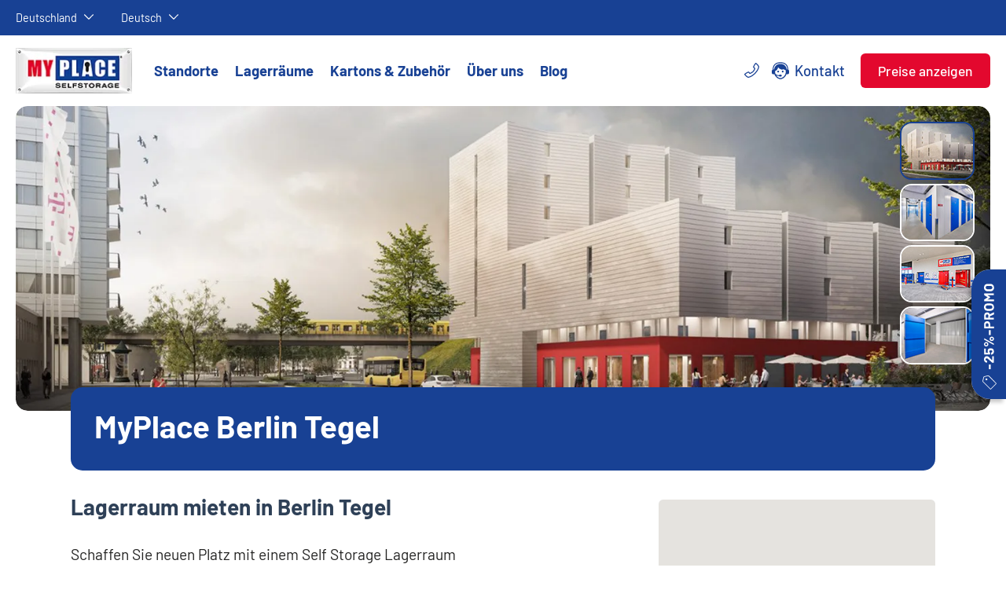

--- FILE ---
content_type: text/html; charset=utf-8
request_url: https://www.myplace.de/de/standorte/berlin/berlin-tegel
body_size: 23375
content:
<!DOCTYPE html>
<html lang="de" dir="ltr">
	<head>
		<meta http-equiv="Content-Type" content="text/html; charset=utf-8" />
<link rel="shortcut icon" href="https://www.myplace.de/sites/all/themes/myplacede/favicon.ico" type="image/vnd.microsoft.icon" />
<meta name="description" content="Günstige Self Storage Lagerräume in der Holzhauser Straße 1-7, Berlin Tegel ➜ Top-gesicherte Lagerboxen ✓ optimale Anbindung ✓ Ende 2023 buchen!" />
		<title>Self Storage Berlin Tegel » Lagerraum ab 1 m² mieten</title>
				<meta name="viewport" content="width=device-width, initial-scale=1.0">
		<!-- Google Tag Manager -->
		<script>(function(w,d,s,l,i){w[l]=w[l]||[];w[l].push({'gtm.start': new Date().getTime(),event:'gtm.js'});var f=d.getElementsByTagName(s)[0],j=d.createElement(s),dl=l!='dataLayer'?'&l='+l:'';j.async=true;j.src='https://www.googletagmanager.com/gtm.js?id='+i+dl;f.parentNode.insertBefore(j,f);})(window,document,'script','dataLayer','GTM-5WK37MM');</script>
		<!-- End Google Tag Manager -->
		<!-- Start hreflang -->
		<link rel='canonical' href='https://www.myplace.de/de/standorte/berlin/berlin-tegel'><link rel='alternate' href='https://www.myplace.de/de/standorte/berlin/berlin-tegel' hreflang='de-AT'><link rel='alternate' href='https://www.myplace.de/de/standorte/berlin/berlin-tegel' hreflang='de-DE'><link rel='alternate' href='https://www.myplace.de/de/standorte/berlin/berlin-tegel' hreflang='de-CH'><link rel='alternate' href='https://www.myplace.de/en/locations/berlin/berlin-tegel' hreflang='x-default'>		<!-- End hreflang -->
		<link rel="preload" as="font" type="font/woff2" href="/sites/all/themes/myplacede/fonts/barlow-v12-latin-regular.woff2" />
		<link rel="preload" as="font" type="font/woff" href="/sites/all/themes/myplacede/fonts/barlow-v12-latin-italic.woff2" />
		<link rel="preload" as="font" type="font/woff2" href="/sites/all/themes/myplacede/fonts/barlow-v12-latin-500.woff2" />
		<link rel="preload" as="font" type="font/woff" href="/sites/all/themes/myplacede/fonts/barlow-v12-latin-500italic.woff2" />
		<link rel="preload" as="font" type="font/woff2" href="/sites/all/themes/myplacede/fonts/barlow-v12-latin-700.woff2" />
		<link rel="preload" as="font" type="font/woff" href="/sites/all/themes/myplacede/fonts/barlow-v12-latin-700italic.woff2" />
		<style type="text/css" media="all">
@import url("https://www.myplace.de/modules/system/system.base.css?t858xb");
@import url("https://www.myplace.de/modules/system/system.menus.css?t858xb");
@import url("https://www.myplace.de/modules/system/system.messages.css?t858xb");
@import url("https://www.myplace.de/modules/system/system.theme.css?t858xb");
</style>
<style type="text/css" media="all">
@import url("https://www.myplace.de/sites/all/libraries/magnific-popup/dist/magnific-popup.css?t858xb");
@import url("https://www.myplace.de/sites/all/modules/magnific_popup/css/mfp-formatter.css?t858xb");
</style>
<style type="text/css" media="all">
@import url("https://www.myplace.de/sites/all/modules/fences/field.css?t858xb");
@import url("https://www.myplace.de/modules/node/node.css?t858xb");
@import url("https://www.myplace.de/modules/search/search.css?t858xb");
@import url("https://www.myplace.de/modules/user/user.css?t858xb");
@import url("https://www.myplace.de/sites/all/modules/webform_confirm_email/webform_confirm_email.css?t858xb");
@import url("https://www.myplace.de/sites/all/modules/views/css/views.css?t858xb");
@import url("https://www.myplace.de/sites/all/modules/ckeditor/css/ckeditor.css?t858xb");
</style>
<style type="text/css" media="all">
@import url("https://www.myplace.de/sites/all/modules/ctools/css/ctools.css?t858xb");
@import url("https://www.myplace.de/modules/locale/locale.css?t858xb");
</style>
<style type="text/css" media="all">
@import url("https://www.myplace.de/sites/all/themes/myplacede/css/styles.min.css?t858xb");
@import url("https://www.myplace.de/sites/all/themes/myplacede/css/navigation.min.css?t858xb");
@import url("https://www.myplace.de/sites/all/themes/myplacede/css/responsive.min.css?t858xb");
@import url("https://www.myplace.de/sites/all/themes/myplacede/../../libraries/chosen/chosen.min.css?t858xb");
</style>
		<script type="text/javascript" src="https://www.myplace.de/sites/all/modules/jquery_update/replace/jquery/1.12/jquery.min.js?v=1.12.4"></script>
<script type="text/javascript" src="https://www.myplace.de/misc/jquery-extend-3.4.0.js?v=1.12.4"></script>
<script type="text/javascript" src="https://www.myplace.de/misc/jquery-html-prefilter-3.5.0-backport.js?v=1.12.4"></script>
<script type="text/javascript" src="https://www.myplace.de/misc/jquery.once.js?v=1.2"></script>
<script type="text/javascript" src="https://www.myplace.de/misc/drupal.js?t858xb"></script>
<script type="text/javascript" src="https://www.myplace.de/sites/all/modules/jquery_update/js/jquery_browser.js?v=0.0.1"></script>
<script type="text/javascript" src="https://www.myplace.de/sites/all/libraries/magnific-popup/dist/jquery.magnific-popup.js?v=1"></script>
<script type="text/javascript" src="https://www.myplace.de/sites/all/modules/magnific_popup/js/behaviors.mfp-formatter.js?v=1"></script>
<script type="text/javascript" src="https://www.myplace.de/misc/form-single-submit.js?v=7.98"></script>
<script type="text/javascript" src="https://www.myplace.de/sites/default/files/languages/de_lP5xYeXnRv09V93tkOepOrFFo3W6hjQsM82c0gIMsco.js?t858xb"></script>
<script type="text/javascript" src="https://www.myplace.de/sites/all/modules/jcaption/jcaption.js?t858xb"></script>
<script type="text/javascript" src="https://www.myplace.de/sites/all/themes/myplacede/../../libraries/chosen/chosen.jquery.min.js?t858xb"></script>
<script type="text/javascript" src="https://www.myplace.de/sites/all/themes/myplacede/../../libraries/jquery-validation-1.19.1/dist/jquery.validate.min.js?t858xb"></script>
<script type="text/javascript" src="https://www.myplace.de/sites/all/themes/myplacede/../../libraries/jquery-validation-1.19.1/dist/additional-methods.min.js?t858xb"></script>
<script type="text/javascript" src="https://www.myplace.de/sites/all/themes/myplacede/js/js.cookie.min.js?t858xb"></script>
<script type="text/javascript" src="https://www.myplace.de/sites/all/themes/myplacede/js/jquery.bxslider.min.js?t858xb"></script>
<script type="text/javascript" src="https://www.myplace.de/sites/all/themes/myplacede/js/helper.js?t858xb"></script>
<script type="text/javascript" src="https://www.myplace.de/sites/all/themes/myplacede/js/myyoutube.min.js?t858xb"></script>
<script type="text/javascript">
<!--//--><![CDATA[//><!--
jQuery.extend(Drupal.settings, {"basePath":"\/","pathPrefix":"de\/","setHasJsCookie":0,"ajaxPageState":{"theme":"myplacede","theme_token":"9rjZjZHJgU-hCfFlVa6zGhPb7E-oGo4ha2m8L79oaOw","js":{"sites\/all\/modules\/jquery_update\/replace\/jquery\/1.12\/jquery.min.js":1,"misc\/jquery-extend-3.4.0.js":1,"misc\/jquery-html-prefilter-3.5.0-backport.js":1,"misc\/jquery.once.js":1,"misc\/drupal.js":1,"sites\/all\/modules\/jquery_update\/js\/jquery_browser.js":1,"sites\/all\/libraries\/magnific-popup\/dist\/jquery.magnific-popup.js":1,"sites\/all\/modules\/magnific_popup\/js\/behaviors.mfp-formatter.js":1,"misc\/form-single-submit.js":1,"public:\/\/languages\/de_lP5xYeXnRv09V93tkOepOrFFo3W6hjQsM82c0gIMsco.js":1,"sites\/all\/modules\/jcaption\/jcaption.js":1,"sites\/all\/themes\/myplacede\/..\/..\/libraries\/chosen\/chosen.jquery.min.js":1,"sites\/all\/themes\/myplacede\/..\/..\/libraries\/jquery-validation-1.19.1\/dist\/jquery.validate.min.js":1,"sites\/all\/themes\/myplacede\/..\/..\/libraries\/jquery-validation-1.19.1\/dist\/additional-methods.min.js":1,"sites\/all\/themes\/myplacede\/js\/js.cookie.min.js":1,"sites\/all\/themes\/myplacede\/js\/jquery.bxslider.min.js":1,"sites\/all\/themes\/myplacede\/js\/helper.js":1,"sites\/all\/themes\/myplacede\/js\/myyoutube.min.js":1},"css":{"modules\/system\/system.base.css":1,"modules\/system\/system.menus.css":1,"modules\/system\/system.messages.css":1,"modules\/system\/system.theme.css":1,"sites\/all\/libraries\/magnific-popup\/dist\/magnific-popup.css":1,"sites\/all\/modules\/magnific_popup\/css\/mfp-formatter.css":1,"modules\/field\/theme\/field.css":1,"modules\/node\/node.css":1,"modules\/search\/search.css":1,"modules\/user\/user.css":1,"sites\/all\/modules\/webform_confirm_email\/webform_confirm_email.css":1,"sites\/all\/modules\/views\/css\/views.css":1,"sites\/all\/modules\/ckeditor\/css\/ckeditor.css":1,"sites\/all\/modules\/ctools\/css\/ctools.css":1,"modules\/locale\/locale.css":1,"sites\/all\/themes\/myplacede\/css\/styles.min.css":1,"sites\/all\/themes\/myplacede\/css\/navigation.min.css":1,"sites\/all\/themes\/myplacede\/css\/responsive.min.css":1,"sites\/all\/themes\/myplacede\/..\/..\/libraries\/chosen\/chosen.min.css":1}},"jcaption":{"jcaption_selectors":[".node-blogpost .field-name-field-bp-hero-bild img",".node-blogpost .field-name-field-mpb-text img",".node-blogpost .field-name-field-mpb-slideshow img"],"jcaption_alt_title":"title","jcaption_requireText":1,"jcaption_copyStyle":1,"jcaption_removeStyle":1,"jcaption_removeClass":1,"jcaption_removeAlign":1,"jcaption_copyAlignmentToClass":0,"jcaption_copyFloatToClass":1,"jcaption_copyClassToClass":1,"jcaption_autoWidth":1,"jcaption_keepLink":0,"jcaption_styleMarkup":"","jcaption_animate":0,"jcaption_showDuration":"200","jcaption_hideDuration":"200"},"magnific_popup_api":{"iframe_patterns":[]},"urlIsAjaxTrusted":{"https:\/\/www.myplace.de\/de\/standorte\/berlin\/berlin-tegel":true}});
//--><!]]>
</script>
		<script type="text/javascript" src="/sites/all/themes/myplacede/js/markerclusterer.min.js"></script>
	</head>
	<body class="html not-front not-logged-in no-sidebars page-node page-node- page-node-329 node-type-location domain-dev-myplace-de i18n-de" >
		<!-- Google Tag Manager (noscript) -->
		<noscript><iframe src="https://www.googletagmanager.com/ns.html?id=GTM-5WK37MM" height="0" width="0" style="display:none;visibility:hidden"></iframe></noscript>
		<!-- End Google Tag Manager (noscript) -->
						

		<div id='mobileHeader'>
			<div id='mobilHeaderFirstRow'>
				<a title='MyPlace DE' id='logoMobil' href='https://www.myplace.de/de'>
					<picture>
						<source width='150' height='59' srcset='/sites/all/themes/myplacede/img/Logo-MyPlace-SelfStorage_150.webp 1x, /sites/all/themes/myplacede/img/Logo-MyPlace-SelfStorage_300.webp 2x' type='image/webp'>
						<source width='150' height='59' srcset='/sites/all/themes/myplacede/img/Logo-MyPlace-SelfStorage_150.jpg 1x, /sites/all/themes/myplacede/img/Logo-MyPlace-SelfStorage_300.jpg 2x'>
						<img width='150' height='59' src='/sites/all/themes/myplacede/img/Logo-MyPlace-SelfStorage_150.jpg' alt='MyPlace - Self Storage' title='MyPlace - Self Storage'>
					</picture>
				</a>
				<span id='booking' class='button buttonPrimary'>Preise anzeigen</span>
				<span>Mobile contact</span>
				<span class='menu-toggle'>close</span>
			</div>
			<div id='mobilePersonal'><p>Gerne helfen wir Ihnen persönlich weiter!</p></div>
			<div id='mobileButtons'>
				<a class='button buttonPrimary' href='tel:0800591591010'><span>0800 591 591 010</span></a>
				<a class='button buttonPrimary' href='/de/kontakt?k_aktion_de=R%C3%BCckruf'><span>Rückruf vereinbaren</span></a>
				<a class='button buttonPrimary' href='/de/kontakt?k_aktion_de=Termin'><span>Termin vereinbaren</span></a>
				<a class='button buttonPrimary' href='/de/kontakt?k_aktion_de=Mail'><span>Nachricht senden</span></a>
				<span class='userlikechat button buttonPrimary'><span>Chat öffnen</span></span>
			</div>
			<nav class='mainmenu'>
		<ul class='menu'>
			<li>
				<span>Standorte</span>
				<ul class='menu'>
					<li><a href='/de/standorte'>Alle Standorte in Deutschland</a></li><li><a href='/de/standorte/berlin'>Berlin</a><ul style='display: none;'><li><a href='/de/standorte/berlin/berlin-biesdorf'>Berlin Biesdorf</a></li><li><a href='/de/standorte/berlin/berlin-charlottenburg'>Berlin Charlottenburg</a></li><li><a href='/de/standorte/berlin/berlin-friedrichshain'>Berlin Friedrichshain</a></li><li><a href='/de/standorte/berlin/berlin-lichterfelde'>Berlin Lichterfelde</a></li><li><a href='/de/standorte/berlin/berlin-mariendorf'>Berlin Mariendorf</a></li><li><a href='/de/standorte/berlin/berlin-marienfelde'>Berlin Marienfelde</a></li><li><a href='/de/standorte/berlin/berlin-marzahn'>Berlin Marzahn</a></li><li><a href='/de/standorte/berlin/berlin-mitte'>Berlin Mitte</a></li><li><a href='/de/standorte/berlin/berlin-neukoelln'>Berlin Neukölln</a></li><li><a href='/de/standorte/berlin/berlin-prenzlauer-berg'>Berlin Prenzlauer Berg</a></li><li><a href='/de/standorte/berlin/berlin-reinickendorf'>Berlin Reinickendorf</a></li><li><a href='/de/standorte/berlin/berlin-spandau'>Berlin Spandau</a></li><li><a href='/de/standorte/berlin/berlin-steglitz'>Berlin Steglitz</a></li><li><a href='/de/standorte/berlin/berlin-steglitz-sued'>Berlin Steglitz Süd</a></li><li><a href='/de/standorte/berlin/berlin-tegel'>Berlin Tegel</a></li><li><a href='/de/standorte/berlin/berlin-treptow-koepenick'>Berlin Treptow-Köpenick</a></li><li><a href='/de/standorte/berlin/berlin-weissensee'>Berlin Weißensee</a></li><li><a href='/de/standorte/berlin/berlin-wilmersdorf'>Berlin Wilmersdorf</a></li><li><a href='/de/standorte/berlin/berlin-wittenau'>Berlin Wittenau</a></li><li><a href='/de/standorte/berlin/berlin-zehlendorf'>Berlin Zehlendorf</a></li></ul></li><li><a href='/de/standorte/bremen'>Bremen</a><ul style='display: none;'><li><a href='/de/standorte/bremen/bremen-hastedt'>Bremen Hastedt</a></li><li><a href='/de/standorte/bremen/bremen-neustadt'>Bremen Neustadt</a></li></ul></li><li><a href='/de/standorte/duesseldorf'>Düsseldorf</a><ul style='display: none;'><li><a href='/de/standorte/duesseldorf/duesseldorf-bilk'>Düsseldorf Bilk</a></li></ul></li><li><a href='/de/standorte/frankfurt'>Frankfurt</a><ul style='display: none;'><li><a href='/de/standorte/frankfurt/frankfurt-bockenheim'>Frankfurt Bockenheim</a></li><li><a href='/de/standorte/frankfurt/frankfurt-nied'>Frankfurt Nied</a></li><li><a href='/de/standorte/frankfurt/frankfurt-ostend'>Frankfurt Ostend</a></li></ul></li><li><a href='/de/standorte/hamburg'>Hamburg</a><ul style='display: none;'><li><a href='/de/standorte/hamburg/hamburg-altona'>Hamburg Altona</a></li><li><a href='/de/standorte/hamburg/hamburg-bergedorf'>Hamburg Bergedorf</a></li><li><a href='/de/standorte/hamburg/hamburg-city-sued'>Hamburg City Süd</a></li><li><a href='/de/standorte/hamburg/hamburg-gross-borstel'>Hamburg Groß Borstel</a></li><li><a href='/de/standorte/hamburg/hamburg-niendorf'>Hamburg Niendorf</a></li><li><a href='/de/standorte/hamburg/hamburg-stellingen'>Hamburg Stellingen</a></li><li><a href='/de/standorte/hamburg/hamburg-wandsbek'>Hamburg Wandsbek</a></li></ul></li><li><a href='/de/standorte/leipzig'>Leipzig</a></li><li><a href='/de/standorte/mainz'>Mainz</a></li><li><a href='/de/standorte/muenchen'>München</a><ul style='display: none;'><li><a href='/de/standorte/muenchen/muenchen-berg-am-laim'>München Berg am Laim</a></li><li><a href='/de/standorte/muenchen/muenchen-forstenried'>München Forstenried</a></li><li><a href='/de/standorte/muenchen/muenchen-giesing'>München Giesing</a></li><li><a href='/de/standorte/muenchen/muenchen-laim'>München Laim</a></li><li><a href='/de/standorte/muenchen/muenchen-moosach'>München Moosach</a></li><li><a href='/de/standorte/muenchen/muenchen-neuaubing'>München Neuaubing</a></li><li><a href='/de/standorte/muenchen/muenchen-perlach'>München Perlach</a></li><li><a href='/de/standorte/muenchen/muenchen-schwabing-nord'>München Schwabing Nord</a></li><li><a href='/de/standorte/muenchen/muenchen-sendling'>München Sendling</a></li></ul></li><li><a href='/de/standorte/nuernberg'>Nürnberg</a><ul style='display: none;'><li><a href='/de/standorte/nuernberg/nuernberg-schoppershof'>Nürnberg Schoppershof</a></li><li><a href='/de/standorte/nuernberg/nuernberg-schweinau'>Nürnberg Schweinau</a></li></ul></li><li><a href='/de/standorte/offenbach'>Offenbach</a></li><li><a href='/de/standorte/potsdam'>Potsdam</a><ul style='display: none;'><li><a href='/de/standorte/potsdam/potsdam-innenstadt'>Potsdam Innenstadt</a></li></ul></li><li><a href='/de/standorte/stuttgart'>Stuttgart</a><ul style='display: none;'><li><a href='/de/standorte/stuttgart/stuttgart-bad-cannstatt'>Stuttgart Bad Cannstatt</a></li><li><a href='/de/standorte/stuttgart/stuttgart-west'>Stuttgart West</a></li></ul></li><li><a href='/de/standorte/wiesbaden'>Wiesbaden</a></li>
				</ul>
			</li>
			<li id='storage'>
				<span>Lagerräume</span>
				<div class='mobileHeaderContent'>
					<form method='GET' action='/de/blend/preisauskunft' class='findSpace'>
						<div class='formContent'>
							<input type='text' class='wheretolook geolocation' name='wheretolook' placeholder='Ihre PLZ oder Ihr Ort'>
							<button title='Standortfreigabe aktivieren' type='button' class='geolocation'>Show Position</button>
							<select name='Size'>
								<option value='S'>Klein (1-3m²)</option>
								<option value='M'>Mittel (3-5m²)</option>
								<option value='L'>Groß (5-8m²)</option>
								<option value='XL'>XL (8-15m²)</option>
								<option value='XXL'>XXL (15-30m²)</option>
								<option value='B'>XXXL (> 30m²)</option>
							</select>
							<input type='hidden' name='getUnits' value='1' />
							<button class='button buttonPrimary'>Angebot anzeigen</button>
						</div>
					</form>
					<div class='block'>
						<p class='h2'>
							<a href='/de/lagerraum-mieten/die-richtige-lagerraum-groesse-finden'>Lagerraum-Beratung</a>
						</p>
						<div class='content'>
							<div class='text'>
								<p>Sie wissen nicht wie viel Lagerfläche Sie benötigen?</p>
								<a href='/de/lagerraum-mieten/die-richtige-lagerraum-groesse-finden' class='button buttonTertiary'>Beraten lassen</a>
								</div>
								<img src='/sites/all/themes/myplacede/img/Big-Menu-Lagerraum.jpg' alt='Zeichnung XL-Abteil MyPlace SelfStorage' width='103' height='129' />
						</div>
					</div>
				</div><ul class='menu'><li><span class='nolink'>Lager &amp; Services</span><ul><li class=''><a href='/de/lagerraum-mieten-deutschland'>Lager für Privatpersonen</a></li><li class=''><a href='/de/node/1346'>Lager für Unternehmen</a></li><li class=''><a href='/de/lagerraum-mieten/lagerbox-mieten-kompakter-stauraum-fuer-wichtige-kleinigkeiten'>Lagerbox (1 m³)</a></li><li class=''><a href='/de/node/1250'>Stellplatz</a></li><li class=''><a href='/de/node/1254'>Transport- &amp; Umzugshilfe</a></li><li class=''><a href='/de/node/1253'>Versicherung</a></li><li class=''><a href='/de/node/1252'>Paketannahme</a></li><li class=''><a href='/de/zusatzservices/kooperationen-deutschland'>Kooperationspartner</a></li></ul></li></ul><ul class='menu'><li><span class='nolink'>Einsatzbereiche</span><ul><li class=''><a href='/de/lagerraum-mieten/moebel-bei-myplace-einlagern'>Möbel lagern</a></li><li class=''><a href='/de/lagerraum-mieten/hausrat-bei-myplace-einlagern'>Hausrat lagern</a></li><li class=''><a href='/de/weinlager-mieten'>Weinlager mieten</a></li><li class=''><a href='/de/lagerraum-mieten/einlagerung-bei-umzug'>Einlagern bei Umzug</a></li><li class=''><a href='/de/lagerraum-mieten/warenlager-mieten-bei-myplace'>Waren lagern</a></li><li class=''><a href='/de/lagerraum-mieten/aktenlagerung-bei-myplace'>Akten lagern</a></li><li class=''><a href='/de/lagerraum-mieten/werkzeug-bei-myplace-lagern'>Werkzeug lagern</a></li><li class=''><a href='/de/lagerraum-mieten/reifen-bei-myplace-einlagern'>Reifen lagern</a></li></ul></li></ul><ul class='menu'><li><span class='nolink'>Ratgeber</span><ul><li class=''><a href='/de/was-ist-selfstorage'>Was ist Selfstorage?</a></li><li class=''><a href='/de/warum-myplace/10-gruende'>10 Gründe</a></li><li class=''><a href='/de/node/1275'>Unsere Mietpreise</a></li><li class=''><a href='/de/lagerraum-mieten/zeitlager-mieten-schnell-zusaetzlichen-stauraum-schaffen'>Vorteile eines Zeitlagers</a></li><li class=''><a href='/de/node/1196'>Keller oder Lagerabteil?</a></li><li class=''><a href='/de/node/1657'>Tipps zum Einlagern</a></li><li class=''><a href='/de/lagerraum-mieten/haeufige-fragen'>Häufige Fragen</a></li></ul></li></ul>
			</li>
			<li>
				<span>Kartons & Zubehör</span>
				<ul>
					<li><a href='/de/zusatzservices/shop'>Kartons</a></li>
					<li><a href='/de/zusatzservices/shop'>Hüllen & Folien</a></li>
					<li><a href='/de/zusatzservices/shop'>Sicher aufbewahrt</a></li>
				</ul>
				<div class='item'>
						<img src='/sites/all/themes/myplacede/img/MyPlace-SelfStorage-Shop-Coming-soon.jpg' width='480' height='300' />
					<p class='h3'>
						Online bestellen
					</p>
					<p>Günstig & sicher bestellen und am gewünschten Standort abholen</p>
				</div>
			</li>
			<li>
				<span>Über uns</span>
				<div class='mobileHeaderContent'><ul class='menu'><li><span class='nolink'>Das Unternehmen</span></li><li class=''><a href='/de/ueber-uns/lernen-sie-uns-kennen'>Lernen Sie uns kennen</a></li><li class=''><a href='/de/node/1283'>Ihr MyPlace-Team</a></li><li class=''><a href='/de/node/42'>Offene Stellen</a></li><li class=''><a href='/de/warum-myplace/auszeichnungen'>Auszeichnungen</a></li><li class=''><a href='/de/node/75'>Zahlen &amp; Fakten</a></li></ul><ul class='menu'><li><span class='nolink'>Aktuelles</span></li><li class=''><a href='/de/ueber-uns/events'>Events</a></li><li class=''><a href='/de/soziale-projekte'>Soziale Projekte</a></li></ul><div class="view view-big-menu-blog view-id-big_menu_blog view-display-id-block_1 view-dom-id-63b75c7def348a924c599f8a731b240b">
        
  
  
      <div class="view-content">
        <div class="views-row views-row-1 views-row-odd views-row-first views-row-last">
      
          <a href="https://www.myplace.de/de/ueber-uns/events/tauschraum">
  <img src="https://www.myplace.de/sites/default/files/styles/big_menu/public/pix/event/thumbnail/Tauschraum.jpg?itok=LgzabMsq" width="480" height="300" alt="Tauschraum" title="Tauschraum" /></a>    
  <div>        <p class="h2">Tauschraum</p>

  <p>Nach dem Motto "Tauschen statt Wegwerfen" fördert MyPlace-Selfstorage den nachhaltigen Umgang mit Gegenständen.</p>

<a class="button buttonTertiary" href="https://www.myplace.de/de/ueber-uns/events/tauschraum">Zu den nächsten Terminen</a>  </div>  </div>
    </div>
  
  
  
  
  
  
</div>
				</div>
			</li>
			<li id='blog'>
				<span>Blog</span>
				<div class='mobileHeaderContent'>
					<p class='h2'>Besonders lesenswert</p><div class="view view-big-menu-blog view-id-big_menu_blog view-display-id-block_2 view-dom-id-02b7a7a5ef7518ea0b3d73985ae8f902">
        
  
  
      <div class="view-content">
        <div class="views-row views-row-1 views-row-odd views-row-first views-row-last">
      
          <div class="field field-name-field-bp-hero-bild field-type-image field-label-hidden"><div class="field-items"><div class="field-item even"><a href="/de/platzprofessor/dein-wasserbett-richtig-lagern-so-schuetzt-du-matratze-heizelement-und-rahmen"><img src="https://www.myplace.de/sites/default/files/styles/big_menu/public/blog/Platzprofessor-MyPlace-SelfStorage-dein-Wasserbett-richtig-lagern-so-schuetzt-du-Matratze-Heizelement-und-Rahmen-langfristig-H.png?itok=pL2s7kJG" width="480" height="300" alt="Ein Wasserbett ohne Wasser" title="Dein Wasserbett richtig lagern © MyPlace SelfStorage" /></a></div></div></div>    
  <div>        <p class="h3"><a href="/de/platzprofessor/dein-wasserbett-richtig-lagern-so-schuetzt-du-matratze-heizelement-und-rahmen">Dein Wasserbett richtig lagern: So schützt du Matratze, Heizelement und Rahmen langfristig</a></p>  </div>  
          <div class="field field-name-field-bp-intro field-type-text-long field-label-hidden"><div class="field-items"><div class="field-item even"><p>Ein Wasserbett sorgt für besonderen Schlafkomfort – aber wenn ein…</p></div></div></div>    </div>
    </div>
  
  
  
  
  
  
</div>
					<ul class='menu'>
						<li><span class='nolink'>Unsere Themen</span></li>
						<li><a href='/de/platzprofessor/kategorien/wohnen-leben'><span>Wohnen & Leben</span></a></li>
						<li><a href='/de/platzprofessor/kategorien/stadt-architektur'><span>Stadt & Architektur</span></a></li>
						<li><a href='/de/platzprofessor/kategorien/dinge-lagern'><span>Dinge & Lagern</span></a></li>
						<li><a href='/de/platzprofessor'><span>Alle Beiträge</span></a></li>
					</ul>
				</div>
			</li>
		</ul></nav>
		</div><div id="wrapper">
	<header>
		<section id="secondaryHeader">
			<div class="center">
				<nav id="country">
					<div id="country_list">
						<span>Deutschland</span>
						<ul>
															<li><a href="https://www.myplace.at/">Österreich</a></li>
																													<li><a href="https://www.myplace.ch/">Schweiz</a></li>
													</ul>
					</div>
				</nav>
				<nav id="language">
					  <div class="region region-language">
    
<div id="block-locale-language" class="block block-locale">
		<div class="content">
		<span>Deutsch</span>
		<ul class="language-switcher-locale-url"><li class="de first active"><a href="/de/standorte/berlin/berlin-tegel" class="language-link active" xml:lang="de" title="Berlin Tegel">Deutsch</a></li>
<li class="en last"><a href="/en/locations/berlin/berlin-tegel" class="language-link" xml:lang="en" title="Berlin Tegel">English</a></li>
</ul>	</div>
</div>
  </div>
				</nav>
			</div>
		</section>
		<section id="primaryHeader">
			<div class="center">
				<a title="MyPlace DE" id="logo" href="https://www.myplace.de/de">
					<picture>
						<source width="150" height="59" srcset="/sites/all/themes/myplacede/img/Logo-MyPlace-SelfStorage_150.webp 1x, /sites/all/themes/myplacede/img/Logo-MyPlace-SelfStorage_300.webp 2x" type="image/webp">
						<source width="150" height="59" srcset="/sites/all/themes/myplacede/img/Logo-MyPlace-SelfStorage_150.jpg 1x, /sites/all/themes/myplacede/img/Logo-MyPlace-SelfStorage_300.jpg 2x">
						<img width="150" height="59" src="/sites/all/themes/myplacede/img/Logo-MyPlace-SelfStorage_150.jpg" alt="MyPlace - Self Storage" title="MyPlace - Self Storage">
					</picture>
				</a>
				<nav class="mainmenu">
					
		<ul class='menu'>
			<li>
				<span>Standorte</span>
				<div class='bigmenu'>
					<div class='center'>
						<div class='MenuColStandorteContainer'>
							<div class='MenuColStandorteContainer2'>
								<div class='MenuColStandorte1'>
									<p class='h2'>Verstauen, lagern, Ordnung schaffen.</p>
									<p>Wir bieten Ihnen den richtigen Lagerplatz und das an <strong>51 Standorten in ganz Deutschland</strong>.<br /> Ihr Platz für mehr Platz.</p>
									<a href='/de/standorte' class='button buttonTertiary'><span>Alle Standorte anzeigen</a>
								</div>
								<div class='MenuColStandorte2'>
									<span class='standorteBackLink'><span class='invisible'>zurück</span></span>
									<ul class='menu'><li><span title='Lagerraum mieten in Berlin' class='region'>Berlin</span><ul style='display: none;'><li><a title='Lagerraum mieten in Berlin Biesdorf' href='/de/standorte/berlin/berlin-biesdorf'>Berlin Biesdorf</a></li><li><a title='Lagerraum mieten in Berlin Charlottenburg' href='/de/standorte/berlin/berlin-charlottenburg'>Berlin Charlottenburg</a></li><li><a title='Lagerraum mieten in Berlin Friedrichshain' href='/de/standorte/berlin/berlin-friedrichshain'>Berlin Friedrichshain</a></li><li><a title='Lagerraum mieten in Berlin Lichterfelde' href='/de/standorte/berlin/berlin-lichterfelde'>Berlin Lichterfelde</a></li><li><a title='Lagerraum mieten in Berlin Mariendorf' href='/de/standorte/berlin/berlin-mariendorf'>Berlin Mariendorf</a></li><li><a title='Lagerraum mieten in Berlin Marienfelde' href='/de/standorte/berlin/berlin-marienfelde'>Berlin Marienfelde</a></li><li><a title='Lagerraum mieten in Berlin Marzahn' href='/de/standorte/berlin/berlin-marzahn'>Berlin Marzahn</a></li><li><a title='Lagerraum mieten in Berlin Mitte' href='/de/standorte/berlin/berlin-mitte'>Berlin Mitte</a></li><li><a title='Lagerraum mieten in Berlin Neukölln' href='/de/standorte/berlin/berlin-neukoelln'>Berlin Neukölln</a></li><li><a title='Lagerraum mieten in Berlin Prenzlauer Berg' href='/de/standorte/berlin/berlin-prenzlauer-berg'>Berlin Prenzlauer Berg</a></li><li><a title='Lagerraum mieten in Berlin Reinickendorf' href='/de/standorte/berlin/berlin-reinickendorf'>Berlin Reinickendorf</a></li><li><a title='Lagerraum mieten in Berlin Spandau' href='/de/standorte/berlin/berlin-spandau'>Berlin Spandau</a></li><li><a title='Lagerraum mieten in Berlin Steglitz' href='/de/standorte/berlin/berlin-steglitz'>Berlin Steglitz</a></li><li><a title='Lagerraum mieten in Berlin Steglitz Süd' href='/de/standorte/berlin/berlin-steglitz-sued'>Berlin Steglitz Süd</a></li><li><a title='Lagerraum mieten in Berlin Tegel' href='/de/standorte/berlin/berlin-tegel'>Berlin Tegel</a></li><li><a title='Lagerraum mieten in Berlin Treptow-Köpenick' href='/de/standorte/berlin/berlin-treptow-koepenick'>Berlin Treptow-Köpenick</a></li><li><a title='Lagerraum mieten in Berlin Weißensee' href='/de/standorte/berlin/berlin-weissensee'>Berlin Weißensee</a></li><li><a title='Lagerraum mieten in Berlin Wilmersdorf' href='/de/standorte/berlin/berlin-wilmersdorf'>Berlin Wilmersdorf</a></li><li><a title='Lagerraum mieten in Berlin Wittenau' href='/de/standorte/berlin/berlin-wittenau'>Berlin Wittenau</a></li><li><a title='Lagerraum mieten in Berlin Zehlendorf' href='/de/standorte/berlin/berlin-zehlendorf'>Berlin Zehlendorf</a></li></ul></li><li><span title='Lagerraum mieten in Bremen' class='region'>Bremen</span><ul style='display: none;'><li><a title='Lagerraum mieten in Bremen Hastedt' href='/de/standorte/bremen/bremen-hastedt'>Bremen Hastedt</a></li><li><a title='Lagerraum mieten in Bremen Neustadt' href='/de/standorte/bremen/bremen-neustadt'>Bremen Neustadt</a></li></ul></li><li><span title='Lagerraum mieten in Düsseldorf' class='region'>Düsseldorf</span><ul style='display: none;'><li><a title='Lagerraum mieten in Düsseldorf Bilk' href='/de/standorte/duesseldorf/duesseldorf-bilk'>Düsseldorf Bilk</a></li></ul></li><li><span title='Lagerraum mieten in Frankfurt' class='region'>Frankfurt</span><ul style='display: none;'><li><a title='Lagerraum mieten in Frankfurt Bockenheim' href='/de/standorte/frankfurt/frankfurt-bockenheim'>Frankfurt Bockenheim</a></li><li><a title='Lagerraum mieten in Frankfurt Nied' href='/de/standorte/frankfurt/frankfurt-nied'>Frankfurt Nied</a></li><li><a title='Lagerraum mieten in Frankfurt Ostend' href='/de/standorte/frankfurt/frankfurt-ostend'>Frankfurt Ostend</a></li></ul></li><li><span title='Lagerraum mieten in Hamburg' class='region'>Hamburg</span><ul style='display: none;'><li><a title='Lagerraum mieten in Hamburg Altona' href='/de/standorte/hamburg/hamburg-altona'>Hamburg Altona</a></li><li><a title='Lagerraum mieten in Hamburg Bergedorf' href='/de/standorte/hamburg/hamburg-bergedorf'>Hamburg Bergedorf</a></li><li><a title='Lagerraum mieten in Hamburg City Süd' href='/de/standorte/hamburg/hamburg-city-sued'>Hamburg City Süd</a></li><li><a title='Lagerraum mieten in Hamburg Groß Borstel' href='/de/standorte/hamburg/hamburg-gross-borstel'>Hamburg Groß Borstel</a></li><li><a title='Lagerraum mieten in Hamburg Niendorf' href='/de/standorte/hamburg/hamburg-niendorf'>Hamburg Niendorf</a></li><li><a title='Lagerraum mieten in Hamburg Stellingen' href='/de/standorte/hamburg/hamburg-stellingen'>Hamburg Stellingen</a></li><li><a title='Lagerraum mieten in Hamburg Wandsbek' href='/de/standorte/hamburg/hamburg-wandsbek'>Hamburg Wandsbek</a></li></ul></li><li><a title='Lagerraum mieten in Leipzig' href='/de/standorte/leipzig'>Leipzig</a></li><li><a title='Lagerraum mieten in Mainz' href='/de/standorte/mainz'>Mainz</a></li><li><span title='Lagerraum mieten in München' class='region'>München</span><ul style='display: none;'><li><a title='Lagerraum mieten in München Berg am Laim' href='/de/standorte/muenchen/muenchen-berg-am-laim'>München Berg am Laim</a></li><li><a title='Lagerraum mieten in München Forstenried' href='/de/standorte/muenchen/muenchen-forstenried'>München Forstenried</a></li><li><a title='Lagerraum mieten in München Giesing' href='/de/standorte/muenchen/muenchen-giesing'>München Giesing</a></li><li><a title='Lagerraum mieten in München Laim' href='/de/standorte/muenchen/muenchen-laim'>München Laim</a></li><li><a title='Lagerraum mieten in München Moosach' href='/de/standorte/muenchen/muenchen-moosach'>München Moosach</a></li><li><a title='Lagerraum mieten in München Neuaubing' href='/de/standorte/muenchen/muenchen-neuaubing'>München Neuaubing</a></li><li><a title='Lagerraum mieten in München Perlach' href='/de/standorte/muenchen/muenchen-perlach'>München Perlach</a></li><li><a title='Lagerraum mieten in München Schwabing Nord' href='/de/standorte/muenchen/muenchen-schwabing-nord'>München Schwabing Nord</a></li><li><a title='Lagerraum mieten in München Sendling' href='/de/standorte/muenchen/muenchen-sendling'>München Sendling</a></li></ul></li><li><span title='Lagerraum mieten in Nürnberg' class='region'>Nürnberg</span><ul style='display: none;'><li><a title='Lagerraum mieten in Nürnberg Schoppershof' href='/de/standorte/nuernberg/nuernberg-schoppershof'>Nürnberg Schoppershof</a></li><li><a title='Lagerraum mieten in Nürnberg Schweinau' href='/de/standorte/nuernberg/nuernberg-schweinau'>Nürnberg Schweinau</a></li></ul></li><li><a title='Lagerraum mieten in Offenbach' href='/de/standorte/offenbach-am-main'>Offenbach</a></li><li><a title='Lagerraum mieten in Potsdam' href='/de/standorte/potsdam/potsdam-innenstadt'>Potsdam</a></li><li><span title='Lagerraum mieten in Stuttgart' class='region'>Stuttgart</span><ul style='display: none;'><li><a title='Lagerraum mieten in Stuttgart Bad Cannstatt' href='/de/standorte/stuttgart/stuttgart-bad-cannstatt'>Stuttgart Bad Cannstatt</a></li><li><a title='Lagerraum mieten in Stuttgart West' href='/de/standorte/stuttgart/stuttgart-west'>Stuttgart West</a></li></ul></li><li><a title='Lagerraum mieten in Wiesbaden' href='/de/standorte/wiesbaden'>Wiesbaden</a></li>
									</ul>
									<ul class='menu'>
										<li><span class='nolink'>In Planung:</span></li><li><span class='region'><a title='Lagerraum mieten in Dresden' href='/de/standorte/dresden'>Dresden</a></span></li><li><a title='Fürth (geplant)' href='/de/standorte/fuerth'>Fürth</a></li>
									</ul>
								</div>
								<div class='MenuColStandorte3'>
									Work in progress ...
								</div>
							</div>
						</div>
					</div>
				</div>
			</li>
			<li>
				<span>Lagerräume</span>
				<div class='bigmenu'>
					<div class='center'>
						<div class='MenuColLagerraum1'>
							<p class='h2'>Lager suchen</p>
								<div class='bigmenuLagerraum'>
									<form method='GET' action='/de/blend/preisauskunft' class='findSpace'>
										<div class='formContent'>
											<input type='text' class='wheretolook geolocation' name='wheretolook' placeholder='Ihre PLZ oder Ihr Ort'>
											<button title='Standortfreigabe aktivieren' type='button' class='geolocation'>Show Position</button>
											<select name='Size'>
												<option value='S'>Klein (1-3m²)</option>
												<option value='M'>Mittel (3-5m²)</option>
												<option value='L'>Groß (5-8m²)</option>
												<option value='XL'>XL (8-15m²)</option>
												<option value='XXL'>XXL (15-30m²)</option>
												<option value='B'>XXXL (> 30m²)</option>
											</select>
											<input type='hidden' name='getUnits' value='1' />
											<button class='button buttonPrimary'>Angebot anzeigen</button>
										</div>
									</form>
								</div>
							<div class='block'>
								<p class='h2'>
									<a href='/de/lagerraum-mieten/die-richtige-lagerraum-groesse-finden'>Lagerraum-Beratung</a>
								</p>
								<div class='content'>
									<div class='text'>
										<p>Sie wissen nicht wie viel Lagerfläche Sie benötigen?</p>
										<a href='/de/lagerraum-mieten/die-richtige-lagerraum-groesse-finden' class='button buttonTertiary'>Beraten lassen</a>
										</div>
										<img src='/sites/all/themes/myplacede/img/Big-Menu-Lagerraum.jpg' alt='Zeichnung XL-Abteil MyPlace SelfStorage' width='103' height='129' />
								</div>
							</div>
						</div>
						<div class='MenuColLagerraum2'><ul class='menu'><li><span class='nolink'>Lager &amp; Services</span></li><li class=''><a href='/de/lagerraum-mieten-deutschland'>Lager für Privatpersonen</a></li><li class=''><a href='/de/node/1346'>Lager für Unternehmen</a></li><li class=''><a href='/de/lagerraum-mieten/lagerbox-mieten-kompakter-stauraum-fuer-wichtige-kleinigkeiten'>Lagerbox (1 m³)</a></li><li class=''><a href='/de/node/1250'>Stellplatz</a></li><li class=''><a href='/de/node/1254'>Transport- &amp; Umzugshilfe</a></li><li class=''><a href='/de/node/1253'>Versicherung</a></li><li class=''><a href='/de/node/1252'>Paketannahme</a></li><li class=''><a href='/de/zusatzservices/kooperationen-deutschland'>Kooperationspartner</a></li></ul><ul class='menu'><li><span class='nolink'>Einsatzbereiche</span></li><li class=''><a href='/de/lagerraum-mieten/moebel-bei-myplace-einlagern'>Möbel lagern</a></li><li class=''><a href='/de/lagerraum-mieten/hausrat-bei-myplace-einlagern'>Hausrat lagern</a></li><li class=''><a href='/de/weinlager-mieten'>Weinlager mieten</a></li><li class=''><a href='/de/lagerraum-mieten/einlagerung-bei-umzug'>Einlagern bei Umzug</a></li><li class=''><a href='/de/lagerraum-mieten/warenlager-mieten-bei-myplace'>Waren lagern</a></li><li class=''><a href='/de/lagerraum-mieten/aktenlagerung-bei-myplace'>Akten lagern</a></li><li class=''><a href='/de/lagerraum-mieten/werkzeug-bei-myplace-lagern'>Werkzeug lagern</a></li><li class=''><a href='/de/lagerraum-mieten/reifen-bei-myplace-einlagern'>Reifen lagern</a></li></ul><ul class='menu'><li><span class='nolink'>Ratgeber</span></li><li class=''><a href='/de/was-ist-selfstorage'>Was ist Selfstorage?</a></li><li class=''><a href='/de/warum-myplace/10-gruende'>10 Gründe</a></li><li class=''><a href='/de/node/1275'>Unsere Mietpreise</a></li><li class=''><a href='/de/lagerraum-mieten/zeitlager-mieten-schnell-zusaetzlichen-stauraum-schaffen'>Vorteile eines Zeitlagers</a></li><li class=''><a href='/de/node/1196'>Keller oder Lagerabteil?</a></li><li class=''><a href='/de/node/1657'>Tipps zum Einlagern</a></li><li class=''><a href='/de/lagerraum-mieten/haeufige-fragen'>Häufige Fragen</a></li></ul>
						</div>
					</div>
				</div>
			</li>
			<li>
				<span>Kartons & Zubehör</span>
				<div class='bigmenu'>
					<div class='center'>
						<div class='MenuColShop1'>
							<div class='item'>
								<a href='/de/zusatzservices/shop'>
									<img src='/sites/all/themes/myplacede/img/MyPlace-SelfStorage-Shop-Kartons.jpg' width='480' height='300' />
								</a>
								<p class='h3'>
									<a href='/de/zusatzservices/shop'>Kartons</a>
								</p>
								<p>Stabile Kartons und Boxen in verschiedenen Größen und Ausführungen</p>
							</div>
							<div class='item'>
								<a href='/de/zusatzservices/shop'>
									<img src='/sites/all/themes/myplacede/img/MyPlace-SelfStorage-Shop-Huellen-Folien.jpg' width='480' height='300' />
								</a>
								<p class='h3'>
									<a href='/de/zusatzservices/shop'>Hüllen & Folien</a>
								</p>
								<p>Praktische Hüllen für Matratzen, Couches und viele andere Gegenstände</p>
							</div>
							<div class='item'>
								<a href='/de/zusatzservices/shop'>
									<img src='/sites/all/themes/myplacede/img/MyPlace-SelfStorage-Shop-Sicher-aufbewahrt.jpg' width='480' height='300' />
								</a>
								<p class='h3'>
									<a href='/de/zusatzservices/shop'>Sicher aufbewahrt</a>
								</p>
								<p>Schlösser, Kleberollen und Regale für eine sichere Aufbewahrung</p>
							</div>
							<div class='item'>
									<img src='/sites/all/themes/myplacede/img/MyPlace-SelfStorage-Shop-Coming-soon.jpg' width='480' height='300' />
								<p class='h3'>
									Online bestellen
								</p>
								<p>Günstig & sicher bestellen und am gewünschten Standort abholen</p>
							</div>
						</div>
					</div>
				</div>
			</li>
			<li>
				<span>Über uns</span>
				<div class='bigmenu'>
					<div class='center'>
						<div class='MenuColUeberUns1'><ul class='menu'><li><span class='nolink'>Das Unternehmen</span></li><li class=''><a href='/de/ueber-uns/lernen-sie-uns-kennen'>Lernen Sie uns kennen</a></li><li class=''><a href='/de/node/1283'>Ihr MyPlace-Team</a></li><li class=''><a href='/de/node/42'>Offene Stellen</a></li><li class=''><a href='/de/warum-myplace/auszeichnungen'>Auszeichnungen</a></li><li class=''><a href='/de/node/75'>Zahlen &amp; Fakten</a></li></ul><ul class='menu'><li><span class='nolink'>Aktuelles</span></li><li class=''><a href='/de/ueber-uns/events'>Events</a></li><li class=''><a href='/de/soziale-projekte'>Soziale Projekte</a></li></ul>
						</div>
						<div class='MenuColUeberUns2'><div class="view view-big-menu-blog view-id-big_menu_blog view-display-id-block_1 view-dom-id-91ea1450132cca03b6898015ff3d24d2">
        
  
  
      <div class="view-content">
        <div class="views-row views-row-1 views-row-odd views-row-first views-row-last">
      
          <a href="https://www.myplace.de/de/ueber-uns/events/tauschraum">
  <img src="https://www.myplace.de/sites/default/files/styles/big_menu/public/pix/event/thumbnail/Tauschraum.jpg?itok=LgzabMsq" width="480" height="300" alt="Tauschraum" title="Tauschraum" /></a>    
  <div>        <p class="h2">Tauschraum</p>

  <p>Nach dem Motto "Tauschen statt Wegwerfen" fördert MyPlace-Selfstorage den nachhaltigen Umgang mit Gegenständen.</p>

<a class="button buttonTertiary" href="https://www.myplace.de/de/ueber-uns/events/tauschraum">Zu den nächsten Terminen</a>  </div>  </div>
    </div>
  
  
  
  
  
  
</div>
						</div>
					</div>
				</div>
			</li>
			<li>
				<span>Blog</span>
				<div class='bigmenu'>
					<div class='center'>
						<div class='MenuColBlog1'>
							<div class='item'>
								<p class='h2'>Besonders lesenswert</p><div class="view view-big-menu-blog view-id-big_menu_blog view-display-id-block view-dom-id-d6ea2311f0e75eb69de3690a1471da27">
        
  
  
      <div class="view-content">
        <div class="views-row views-row-1 views-row-odd views-row-first views-row-last">
      
          <div class="field field-name-field-bp-hero-bild field-type-image field-label-hidden"><div class="field-items"><div class="field-item even"><a href="/de/platzprofessor/dein-wasserbett-richtig-lagern-so-schuetzt-du-matratze-heizelement-und-rahmen"><img src="https://www.myplace.de/sites/default/files/styles/big_menu/public/blog/Platzprofessor-MyPlace-SelfStorage-dein-Wasserbett-richtig-lagern-so-schuetzt-du-Matratze-Heizelement-und-Rahmen-langfristig-H.png?itok=pL2s7kJG" width="480" height="300" alt="Ein Wasserbett ohne Wasser" title="Dein Wasserbett richtig lagern © MyPlace SelfStorage" /></a></div></div></div>    
  <div>        <p class="h3"><a href="/de/platzprofessor/dein-wasserbett-richtig-lagern-so-schuetzt-du-matratze-heizelement-und-rahmen">Dein Wasserbett richtig lagern: So schützt du Matratze, Heizelement und Rahmen langfristig</a></p>  </div>  
          <div class="field field-name-field-bp-intro field-type-text-long field-label-hidden"><div class="field-items"><div class="field-item even"><p>Ein Wasserbett sorgt für besonderen Schlafkomfort – aber wenn ein…</p></div></div></div>    </div>
    </div>
  
  
  
  
  
  
</div>
							</div>
							<div class='item'>
								<p class='h2'>Unsere Themen</p>
								<a href='/de/platzprofessor/kategorien/wohnen-leben' target='_blank'>
									<img src='/sites/all/themes/myplacede/img/MyPlace-SelfStorage-Blog-Wohnen-Leben.jpg' width='480' height='300' />
								</a>
								<p class='h3'>
									<a href='/de/platzprofessor/kategorien/wohnen-leben' target='_blank'>Wohnen & Leben</a>
								</p>
								<p>Tipps und Infos zu Haushalt, Garten und entspannten Stunden im Wohlfühlzuhause</p>
							</div>
							<div class='item'>
								<a href='/de/platzprofessor/kategorien/stadt-architektur' target='_blank'>
									<img src='/sites/all/themes/myplacede/img/MyPlace-SelfStorage-Blog-Stadt-Architektur.jpg' width='480' height='300' />
								</a>
								<p class='h3'>
									<a href='/de/platzprofessor/kategorien/stadt-architektur' target='_blank'>Stadt & Architektur</a>
								</p>
								<p>Tipps und Infos zu Haushalt, Garten und entspannten Stunden im Wohlfühlzuhause</p>
							</div>
							<div class='item'>
								<a href='/de/platzprofessor/kategorien/dinge-lagern' target='_blank'>
									<img src='/sites/all/themes/myplacede/img/MyPlace-SelfStorage-Blog-Dinge-Lagern.jpg' width='480' height='300' />
								</a>
								<p class='h3'>
									<a href='/de/platzprofessor/kategorien/dinge-lagern' target='_blank'>Dinge & Lagern</a>
								</p>
								<p>Interessante Berichte zu den Themen Verstauen, Verpacken, Versorgen und Verkaufen</p>
							</div>
							<a class='allBlog' href='/platzprofessor'>Alle Beiträge</a>
						</div>
					</div>
				</div>
			</li>
		</ul>				</nav>
									  <div class="region region-contact">
    <div id="block-block-7" class="block block-block">
					<div class="content">
		
<ul id="contact">
	<li class="telephone"><a href="tel:0800591591010">0800 591 591 010</a><span>Mobile contact</span></li>
	<li id="contactLink">
		<span class='nolink'>Kontakt</span>
		<div class="bigmenu">
			<div class="center">
				<p class="h2">Gerne helfen wir Ihnen persönlich weiter!</p>
				<div class="MenuColKontakt1">
					<div class="item">
						<p class="h3">Rufen Sie uns gebührenfrei an</p>
						<a href="tel:08004914910" class="button buttonTertiary">0800 491 4910</a>
					</div>
					<div class="item">
						<p class="h3">Nutzen Sie unseren Rückruf-Service</p>
						<a href="/de/kontakt?k_aktion_de=Rückruf" class="button buttonTertiary">Rückruf vereinbaren</a>
					</div>
					<div class="item">
						<p class="h3">Besuchen Sie uns am Standort in Ihrer Nähe</p>
						<a href="/de/kontakt?k_aktion_de=Termin" class="button buttonTertiary">Termin vereinbaren</a>
					</div>
					<div class="item">
						<p class="h3">Senden Sie uns eine Nachricht</p>
						<a href="/de/kontakt?k_aktion_de=Mail" class="button buttonTertiary">Nachricht senden</a>
					</div>
					<div class="item">
						<p class="h3">Chatten Sie mit uns (während der Bürozeiten)</p>
						<span class="userlikechat button buttonTertiary">Chat öffnen</span>
					</div>
				</div>
			</div>
		</div>
	</li>
</ul>	</div>
</div>
  </div>
								<span class="menu-toggle">Menü öffnen<span>Mobile contact</span></span>
				<span id="booking" class="button buttonPrimary">Preise anzeigen</span>
			</div>
		</section>
	</header>
		<section id="headline">
		<picture id="headerbild">
			<source width="1440" height="450" media="(min-width: 901px)" srcset="/img/standorte/122_MyPlace_Standort_Berlin_Tegel_1440_450.webp" type="image/webp">
			<source width="1440" height="450" media="(min-width: 901px)" srcset="/img/standorte/122_MyPlace_Standort_Berlin_Tegel_1440_450.jpg">
			<source width="900" height="281" media="(min-width: 769px)" srcset="/img/standorte/122_MyPlace_Standort_Berlin_Tegel_900_281.webp" type="image/webp">
			<source width="900" height="281" media="(min-width: 769px)" srcset="/img/standorte/122_MyPlace_Standort_Berlin_Tegel_900_281.jpg">
			<source width="768" height="350" media="(min-width: 481px)" srcset="/img/standorte/122_MyPlace_Standort_Berlin_Tegel_768_350.webp" type="image/webp">
			<source width="768" height="350" media="(min-width: 481px)" srcset="/img/standorte/122_MyPlace_Standort_Berlin_Tegel_768_350.jpg">
			<source width="480" height="300" srcset="/img/standorte/122_MyPlace_Standort_Berlin_Tegel_480_300.webp" type="image/webp">
			<source width="480" height="300" srcset="/img/standorte/122_MyPlace_Standort_Berlin_Tegel_480_300.jpg">
			<img width="1440" height="450" src="/img/standorte/122_MyPlace_Standort_Berlin_Tegel_1440_450.jpg" alt="Berlin Tegel">
		</picture>
		<ul>
							<li>
					<img width="105" height="80" src="/img/standorte/122_MyPlace_Standort_Berlin_Tegel_thumb.jpg" />
				</li>
							<li>
					<img width="105" height="80" src="/img/standorte/122_MyPlace_Standort_Berlin_Tegel_thumb_1.jpg" />
				</li>
							<li>
					<img width="105" height="80" src="/img/standorte/122_MyPlace_Standort_Berlin_Tegel_thumb_2.jpg" />
				</li>
							<li>
					<img width="105" height="80" src="/img/standorte/122_MyPlace_Standort_Berlin_Tegel_thumb_3.jpg" />
				</li>
					</ul>
		<div class="center">
			<div class="secondaryContent">
				<p>
					MyPlace Berlin Tegel				</p>
							</div>
		</div>
	</section>
	<main>
		<div class="center">
			<div class="standortMain">
				<div id="tabs-wrapper"></div>																				<h1>Lagerraum mieten in Berlin Tegel</h1><h2>Schaffen Sie neuen Platz mit einem Self Storage Lagerraum</h2>									<div id="block-icons">
						<div class="iconA">
							Persönliche Beratung						</div>
						<div class="iconB">
							Überwachung & Zugangskontrolle						</div>
						<div class="iconC">
							Rund­um­ser­vice						</div>
						<div class="iconD">
							Parkplatz						</div>
					</div>
								<div class='block-above-units'><p>Berlin-Tegel ist im Wandel – vom ehemaligen Flughafenstandort hin zu einem <strong>lebendigen Wohn- und Geschäftsviertel</strong>. Die Kombination aus vielfältiger Architektur, großzügigen Grünflächen wie dem Tegeler Forst und See sowie der zunehmenden Urbanisierung macht den Stadtteil besonders attraktiv für <strong>Familien</strong> und <strong>Outdoor-Enthusiast*innen</strong>. In dieser sich stetig verändernden Umgebung entstehen neue Wohnprojekte, Geschäftsideen und Lebenssituationen, bei denen oft nicht mehr für alle Habseligkeiten Platz ist. Ob Sie also gerade umziehen, renovieren oder einfach mehr Raum brauchen: Mit unseren <strong>modernen Lagerräumen in Berlin-Tegel</strong> bieten wir Ihnen die passende Lösung. Unsere Self Storage Lager sind bestens <strong>gesichert</strong>, verfügen über eine moderne <strong>Temperatur- und Feuchtigkeitskontrolle</strong> und stehen Ihnen in <strong>verschiedenen Größen</strong> zur Verfügung – ideal für Ihre individuellen Lagerbedürfnisse.</p>
<h2>Warum macht Self Storage in Berlin-Tegel Sinn?</h2>
<p><a href="/de/was-ist-selfstorage">Self Storage</a> schafft <strong>flexiblen Stauraum</strong> für jene Lebenslagen, wie sie in einem dynamisch wachsenden Stadtteil wie Berlin-Tegel häufig vorkommen. Wo sich Wohnräume verkleinern, neue <a href="/de/lagerraum-mieten/firmenkunden">Geschäftsideen</a> <strong>Raum benötigen</strong> oder einfach der <a href="/de/lagerraum-mieten-deutschland">Platz</a> für die eigenen Besitztümer nicht mehr ausreicht, bieten unsere Lagerabteile die perfekte Lösung – egal ob <a href="/de/lagerraum-mieten/zeitlager-mieten-schnell-zusaetzlichen-stauraum-schaffen">vorübergehend</a> oder langfristig. Dank <strong>variabler Größen</strong>, <strong>flexibler Mietzeiten</strong> und komfortablen <strong>Zugang</strong> schafft Self Storage genau den Freiraum, den Sie brauchen.</p>
</div>									<div class="block-units">
												<h2>Self Storage Kosten & Mietdauer</h2>
						<p>
																			Die Miete erfolgt zum <strong>Fixpreis</strong> und wird alle vier Wochen abgerechnet. Die <strong>Kosten</strong> unserer Lagerabteile <strong>variieren</strong> dabei je nach <strong>Größe und Verfügbarkeit</strong>. Hier finden Sie eine allgemeine Übersicht unserer Preise am Standort Berlin Tegel:</p>
																			<div class="unitsItem ">
								<div>
									<img src="/sites/all/themes/myplacede/img/units/Small.png" />
								</div>
								<p>
									<strong>Klein,</strong> 1-3 m<sup>2</sup>
																	</p>
																									<a href="/de/blend/preisauskunft?wheretolook=&singleStore=122&location=Berlin Tegel, 13509&unitType=L&Size=S&mpkey=6976634361333464395139774945494d3737564e48732b755734427239687a6431416b7a684e2b5463584a6f5136415547622f4e704f775a4f432b6b304e797738746e4d7a514937335347304a5a4338572b375a5a773d3d&getUnits=1" class="button buttonSecondary">ab 4,78 EUR pro Woche</a>
															</div>
													<div class="unitsItem ">
								<div>
									<img src="/sites/all/themes/myplacede/img/units/Medium.png" />
								</div>
								<p>
									<strong>Mittel,</strong> 3-5 m<sup>2</sup>
																	</p>
																									<a href="/de/blend/preisauskunft?wheretolook=&singleStore=122&location=Berlin Tegel, 13509&unitType=L&Size=M&mpkey=6976634361333464395139774945494d3737564e48732b755734427239687a6431416b7a684e2b5463584c35446f344c37724b4d67535665735a2b683761452f7433565a4e33594c4371304e32496a52496d787732773d3d&getUnits=1" class="button buttonSecondary">ab 15,86 EUR pro Woche</a>
															</div>
													<div class="unitsItem ">
								<div>
									<img src="/sites/all/themes/myplacede/img/units/Large.png" />
								</div>
								<p>
									<strong>Groß,</strong> 5-8 m<sup>2</sup>
																	</p>
																									<a href="/de/blend/preisauskunft?wheretolook=&singleStore=122&location=Berlin Tegel, 13509&unitType=L&Size=L&mpkey=6976634361333464395139774945494d3737564e48732b755734427239687a6431416b7a684e2b54635849596b6d357856445a757a5179354265324476436f454e66707947655079436a3263566c7457364a636654673d3d&getUnits=1" class="button buttonSecondary">ab 19,65 EUR pro Woche</a>
															</div>
													<div class="unitsItem ">
								<div>
									<img src="/sites/all/themes/myplacede/img/units/XL.png" />
								</div>
								<p>
									<strong>XL,</strong> 8-15 m<sup>2</sup>
																	</p>
																									<a href="/de/blend/preisauskunft?wheretolook=&singleStore=122&location=Berlin Tegel, 13509&unitType=L&Size=XL&mpkey=6976634361333464395139774945494d3737564e48732b755734427239687a6431416b7a684e2b5463584a676f4c792b434f557867664949496c68723572356f78526359796f6979394473546f7851393864324a56413d3d&getUnits=1" class="button buttonSecondary">ab 35,67 EUR pro Woche</a>
															</div>
													<div class="unitsItem ">
								<div>
									<img src="/sites/all/themes/myplacede/img/units/XXL.png" />
								</div>
								<p>
									<strong>XXL,</strong> 15-30 m<sup>2</sup>
																	</p>
																									<a href="/de/blend/preisauskunft?wheretolook=&singleStore=122&location=Berlin Tegel, 13509&unitType=L&Size=XXL&mpkey=6976634361333464395139774945494d3737564e48732b755734427239687a6431416b7a684e2b5463584c5553464f33476c58506f78327349707271464362464d304d546431423855774b67787a3652796339654d773d3d&getUnits=1" class="button buttonSecondary">ab 88,29 EUR pro Woche</a>
															</div>
													<div class="unitsItem notAvailable">
								<div>
									<img src="/sites/all/themes/myplacede/img/units/XXXL.png" />
								</div>
								<p>
									<strong>XXXL,</strong> >30 m<sup>2</sup>
																			<span class="lagerstand">Derzeit nicht verfügbar</span>
																	</p>
																									<span data-storeid=122 data-store="Berlin Tegel" data-abteilkat="XXXL" data-lang="DE" data-ticket="" data-ps="" data-backurl="https://www.myplace.de/de/standorte/berlin/berlin-tegel" data-testsys="live" class="button buttonTertiary notification_availability">Verfügbarkeitsalarm</span>
															</div>
																			<p>Der Mietbeginn kann jederzeit erfolgen. Die Mindestdauer beträgt <strong>2 Wochen</strong>, die übrige Laufzeit des Mietvertrags kann individuell an Ihre Bedürfnisse angepasst und <strong>wöchentlich gekündigt</strong> werden. Wir bei MyPlace SelfStorage legen großen Wert auf langfristige Beziehungen zu unserer Kundschaft und belohnen die Treue unserer Langzeitmieter*innen mit einem <strong>Rabatt von -15 %</strong> auf die Jahresmiete (im Falle einer Vorauszahlung).</p>
							<p>Eine genaue Auflistung der verfügbaren Lagergrößen und -kosten finden Sie im nächsten Schritt unseres einfachen Buchungsprozesses.</p>
												<span id="bookingLocation" class="button buttonPrimary">Lagerraum buchen</span>
					</div>
								<div class='block-below-units'><h2>Wie funktioniert der Mietprozess in Berlin-Tegel?</h2>
<p>Der Weg zu Ihrem Lagerabteil ist denkbar <strong>unkompliziert</strong>: Zuerst wählen Sie die Größe, die am besten zu Ihrem Bedarf passt. Sobald die Entscheidung getroffen ist, können Sie den Mietvertrag entweder bequem <strong>online</strong> oder direkt <strong>vor Ort</strong> abschließen. Die <strong>Mindestmietdauer</strong> beträgt zwei Wochen, danach verlängert sich der Vertrag automatisch und <strong>bleibt flexibel</strong> – mit einer <strong>Kündigungsfrist</strong> von 14 Tagen.</p>
<p>Wenn Sie kurzfristig ein Lagerabteil benötigen, können Sie es jederzeit online buchen und direkt nutzen – unabhängig von unseren Öffnungszeiten. Während der <strong>Servicezeiten</strong> (Montag–Freitag: 08:30–17:30, Samstag: 09:00–13:00) haben Sie die Möglichkeit, das passende Schloss, Kartonagen und div. Folien direkt bei unseren Mitarbeiter*innen zu kaufen. Außerhalb dieser Zeiten, etwa an Sonn- oder Feiertagen, steht Ihnen unser <strong>Self-Service-Schloss-Automat </strong>zur Verfügung, damit Sie jederzeit flexibel und bequem ein passendes Schloss für Ihr Abteil erhalten – ganz ohne auf unsere Servicezeiten warten zu müssen.</p>
<h2>Ihre Vorteile bei MyPlace SelfStorage in Berlin-Tegel</h2>
<p>Unsere Kund*innen am Standort Holzhauser Straße 1 in 13509 Berlin profitieren neben top-modernen Storage Units von folgenden Vorteilen:</p>
<ul>
<li><strong>Maximaler Schutz</strong>: Unsere höchste Priorität gilt dem Schutz Ihres Lagerguts. Daher bieten wir eine günstige Abteilversicherung an, welche gegen Schäden durch Feuer, Einbruch, Vandalismus, Wasserschäden und Naturereignisse absichert.</li>
<li><strong>Helle, kurze Transportwege</strong>: An unserem Standort gibt es beleuchtete und kurze Transportwege, sodass sich unsere Kund*innen zu jeder Tageszeit wohlfühlen und mühelos zurechtfinden.</li>
<li><strong>Ladebereich</strong>: Bei uns haben Sie Platz, um Ihre Sachen entspannt und stressfrei ein- und auszuladen. So verlieren Sie keine Zeit mit komplizierten Transportmanövern, sondern können Ihr Lagergut schnell und unkompliziert verstauen.</li>
<li><strong>Lastenaufzüge</strong>: Für einen schnellen und komfortablen Transport sorgen zwei geräumige Lastenaufzüge, die das Be- und Entladen von Gegenständen erleichtern. Auch große und unhandliche Gegenstände können so im Nu eingelagert werden.</li>
<li><strong>Ladesäule</strong>: Eine Ladesäule steht für Ihr Fahrzeug zur Verfügung</li>
<li><strong>Persönliche Beratung vor Ort</strong>: Kompetente Unterstützung durch erfahrenes Personal bei der Auswahl, Planung und Nutzung des Lagerraums – inklusive individueller Bedarfsanalyse, praktischer Tipps und sofortiger Hilfe direkt am Standort.</li>
</ul>
<h2>Anfahrt zu unserem Lager in Berlin-Tegel</h2>
<p>Unser neuer Standort in der Holzhauser Straße 1 ist sowohl mit <strong>öffentlichen Verkehrsmitteln</strong> als auch mit dem Auto bequem und schnell erreichbar. Sie erreichen uns mit den folgenden öffentlichen Verkehrslinien:</p>
<ul>
<li>U-Bahnlinie <strong>U6</strong> Bahnhof Holzhauser Straße</li>
<li>Bus<strong> X33</strong> und <strong>133</strong>, Haltestelle Holzhauser Straße</li>
<li>Bus <strong>125</strong>, Haltestelle Holzhauser Straße / Wittestraße</li>
</ul>
<p>Für die Anreise mit dem <strong>Auto</strong> oder <strong>Transporter</strong> empfehlen wir folgende Routen:</p>
<ul>
<li>Aus dem Süden und Norden kommend nehmen Sie den Weg über die Stadtautobahn <strong>A111</strong> bis Abfahrt Holzhauser Straße</li>
<li>Aus dem Westen kommend nehmen Sie den Weg über die <strong>Bernauer Straße</strong></li>
<li>Aus dem Osten kommend können Sie den Weg direkt über die Holzhauser Straße nehmen</li>
</ul>
<p>Die Benutzung der <strong>Parkplätze an unserem Standort</strong> ist für unsere Kund*innen natürlich <strong>kostenlos</strong>. Sie müssen sich also um eine langwierige Parkplatzsuche und lange Transportwege keine Sorgen machen.</p>
<h2>Sie haben noch Fragen?</h2>
<p>Für alle Fragen rund um unsere Lagerräume, die richtige <a href="/de/lagerraum-mieten/tipps-zum-einlagern">Lagertechnik</a> und unsere <a href="/de/zusatzservices/auf-einen-blick">Services</a>, wie <a href="/de/zusatzservices/paketannahme-service-von-myplace">Paketannahme</a> oder <a href="/de/zusatzservices/transport-und-umzugshilfe-von-myplace">Umzugshilfe</a>, stehen Ihnen unsere Lagerprofis gerne zur Verfügung. Sie erreichen uns immer von <strong>Montag bis Freitag</strong> von <strong>08:30</strong> bis <strong>17:30</strong> Uhr und <strong>samstags</strong> von <strong>09:00-13:00</strong> Uhr. Melden Sie sich telefonisch (0800 491 4910), schreiben Sie uns eine <a href="/de/kontakt?k_aktion_de=Mail">Nachricht</a> oder stellen Sie Ihre Fragen in einem <a href="/de/kontakt?k_aktion_de=Termin">persönlichen Beratungsgespräch</a>. Wir freuen uns auf Sie!</p>
</div>									<div id="block-services">
						<h2>
							Unser Service am Standort 
							<b>
								Berlin Tegel							</b>
						</h2>
						<div class="content">
							<a class='transporthilfe' href='/de/zusatzservices/transport-und-umzugshilfe-von-myplace'><span>Transporthilfe</span></a><a class='verpackungsmaterial' href='/de/zusatzservices/shop'><span>Verpackungsmaterial</span></a><a class='versicherungsschutz' href='/de/zusatzservices/lagerversicherung-bei-myplace-abschliessen'><span>Versicherungsschutz</span></a><a class='paketannahme' href='/de/zusatzservices/paketannahme-service-von-myplace'><span>Paketannahme</span></a><span class='klimakontrolle'>Klimakontrolle</span><a class='ladestation' href='/de/e-tankstellen-bei-myplace'><span>Ladestation</span></a>						</div>
					</div>
																<div id="block-reviews">
														<h2>Zufriedene Kund*innen in 
								Berlin Tegel							</h2>
							<div class="content">
								<div class="122" id="google-reviews">
									<div class="rating">
										<span>5,0</span>
										<div class="overall-rating-stars">
											<div class="overall-rating-stars-fill" style="width: 100%;"></div>
										</div>
									</div>
									<div class="review-numbers">von 27 Rezensionen</div>
																			<div class="review-item-long">
											<div class="review-header">
												<div class="review-picture reviewcolor2">A</div>
												<div class="review-usergrade">
													<div class="review-meta">
														<span class="review-author">Anjey Lewando</span>
														<span class="review-sep"></span>
													</div>
													<div class="review-stars">
														<ul>
															<li><i class='star'></i></li><li><i class='star'></i></li><li><i class='star'></i></li><li><i class='star'></i></li><li><i class='star'></i></li>														</ul>
													</div>
													<span class="review-date">Jan. 2026</span>
												</div>
											</div>
											<p class="review-text">Sehr freundliche und hilfsbereite Mitarbeiter.Die Buchung ging unkompliziert und schnell. Sehr sauberen Eindruck und gut überwacht.</p>
										</div>
																			<div class="review-item-long">
											<div class="review-header">
												<div class="review-picture reviewcolor12">K</div>
												<div class="review-usergrade">
													<div class="review-meta">
														<span class="review-author">Khalil Mohammadi</span>
														<span class="review-sep"></span>
													</div>
													<div class="review-stars">
														<ul>
															<li><i class='star'></i></li><li><i class='star'></i></li><li><i class='star'></i></li><li><i class='star'></i></li><li><i class='star'></i></li>														</ul>
													</div>
													<span class="review-date">Dec. 2025</span>
												</div>
											</div>
											<p class="review-text">Supper personal
Supper service
Saubere und trockene Lagerräume
Alles läuft reibungsfrei.</p>
										</div>
																	</div>
																<a target="_blank" href="https://www.google.de/maps/place/" class="button buttonReview">Alle Bewertungen anzeigen</a>
							</div>
						</div>
												</div>
			<aside id="standorteDetails">
				<div class="block map">
					<div id="googlemaps"></div>
					<span data-lang="de" id="showmap" class="button">Karte anzeigen</span>
					<script>
						// Google Maps
						function myMap() {
							// map in grey
							var CustomMapStyles = [
								{
									featureType: 'administrative',
									elementType: 'all',
									stylers: [{ saturation: -100 }]
								}, {
									featureType: 'landscape',
									elementType: 'all',
									stylers: [{ saturation: -100 }]
								}, {
									featureType: 'poi',
									elementType: 'all',
									stylers: [{ saturation: -100 }]
								}, {
									featureType: 'road',
									elementType: 'all',
									stylers: [{ saturation: -100 }]
								}, {
									featureType: 'transit',
									elementType: 'all',
									stylers: [{ saturation: -100 }]
								}, {
									featureType: 'water',
									elementType: 'all',
									stylers: [{ saturation: -100 }]
								}
								];

							// map options
							var options = {
								clickableIcons: false,
								zoom: 14,
								center: { lat: 52.576713, lng: 13.294842 },
								disableDefaultUI: true,
								zoomControl: true,
								styles: CustomMapStyles,
								}

							var map = new google.maps.Map(document.getElementById('googlemaps'),options);

							// Add a marker clusterer to manage the markers.
							// Add marker
							var markers = [];
							var json_markers = {"25":{"coords":{"lat":48.28264557606079,"lng":14.287418243190393},"iconImage":"online.png","content":"<a href='\/standorte\/linz'>MyPlace Linz<\/a>"},"18":{"coords":{"lat":48.2421047,"lng":16.36152647},"iconImage":"online.png","content":"<a href='\/standorte\/wien-doebling'>MyPlace Wien D\u00f6bling<\/a>"},"107":{"coords":{"lat":52.53632344,"lng":13.35699753},"iconImage":"online.png","content":"<a href='\/standorte\/berlin-mitte'>MyPlace Berlin Mitte<\/a>"},"204":{"coords":{"lat":53.56322151,"lng":9.93311154},"iconImage":"online.png","content":"<a href='\/standorte\/hamburg-altona'>MyPlace Hamburg Altona<\/a>"},"207":{"coords":{"lat":53.5792963363711,"lng":9.852247357745972},"iconImage":"inplanung.png","content":"<a href='\/standorte\/hamburg-osdorf'>MyPlace Hamburg Osdorf<\/a>"},"11":{"coords":{"lat":48.15197569,"lng":16.30257988},"iconImage":"online.png","content":"<a href='\/standorte\/wien-liesing'>MyPlace Wien Liesing<\/a>"},"14":{"coords":{"lat":48.16310708,"lng":16.37875119},"iconImage":"online.png","content":"<a href='\/standorte\/wien-favoriten'>MyPlace Wien Favoriten<\/a>"},"16":{"coords":{"lat":48.1897852,"lng":16.2924189},"iconImage":"online.png","content":"<a href='\/standorte\/wien-hietzing'>MyPlace Wien Hietzing<\/a>"},"17":{"coords":{"lat":48.18728448,"lng":16.34239153},"iconImage":"online.png","content":"<a href='\/standorte\/wien-margareten'>MyPlace Wien Margareten<\/a>"},"805":{"coords":{"lat":48.12660295,"lng":11.64469897},"iconImage":"online.png","content":"<a href='\/standorte\/muenchen-berg-am-laim'>MyPlace M\u00fcnchen Berg am Laim<\/a>"},"801":{"coords":{"lat":48.14485096,"lng":11.49189296},"iconImage":"online.png","content":"<a href='\/standorte\/muenchen-laim'>MyPlace M\u00fcnchen Laim<\/a>"},"803":{"coords":{"lat":48.18712245,"lng":11.5684943},"iconImage":"online.png","content":"<a href='\/standorte\/muenchen-schwabing-nord'>MyPlace M\u00fcnchen Schwabing Nord<\/a>"},"806":{"coords":{"lat":48.19225107,"lng":11.50284925},"iconImage":"online.png","content":"<a href='\/standorte\/muenchen-moosach'>MyPlace M\u00fcnchen Moosach<\/a>"},"701":{"coords":{"lat":48.80757517,"lng":9.19849197},"iconImage":"online.png","content":"<a href='\/standorte\/stuttgart-bad-cannstatt'>MyPlace Stuttgart Bad Cannstatt<\/a>"},"602":{"coords":{"lat":50.06634391,"lng":8.24972865},"iconImage":"online.png","content":"<a href='\/standorte\/wiesbaden'>MyPlace Wiesbaden<\/a>"},"601":{"coords":{"lat":50.12409582,"lng":8.62206391},"iconImage":"online.png","content":"<a href='\/standorte\/frankfurt-bockenheim'>MyPlace Frankfurt Bockenheim<\/a>"},"105":{"coords":{"lat":52.43715675,"lng":13.37908349},"iconImage":"online.png","content":"<a href='\/standorte\/berlin-mariendorf'>MyPlace Berlin Mariendorf<\/a>"},"106":{"coords":{"lat":52.43750396,"lng":13.28085683},"iconImage":"online.png","content":"<a href='\/standorte\/berlin-zehlendorf'>MyPlace Berlin Zehlendorf<\/a>"},"104":{"coords":{"lat":52.5255357,"lng":13.44390092},"iconImage":"online.png","content":"<a href='\/standorte\/berlin-friedrichshain'>MyPlace Berlin Friedrichshain<\/a>"},"103":{"coords":{"lat":52.5617818,"lng":13.36429289},"iconImage":"online.png","content":"<a href='\/standorte\/berlin-reinickendorf'>MyPlace Berlin Reinickendorf<\/a>"},"203":{"coords":{"lat":53.61327821,"lng":9.97006233},"iconImage":"online.png","content":"<a href='\/standorte\/hamburg-gross-borstel'>MyPlace Hamburg Gro\u00df Borstel<\/a>"},"206":{"coords":{"lat":53.54880742,"lng":10.01568453},"iconImage":"online.png","content":"<a href='\/standorte\/hamburg-city-sued'>MyPlace Hamburg City S\u00fcd<\/a>"},"802":{"coords":{"lat":48.10740982,"lng":11.59726177},"iconImage":"online.png","content":"<a href='\/standorte\/muenchen-giesing'>MyPlace M\u00fcnchen Giesing<\/a>"},"804":{"coords":{"lat":48.09025004,"lng":11.50475904},"iconImage":"online.png","content":"<a href='\/standorte\/muenchen-forstenried'>MyPlace M\u00fcnchen Forstenried<\/a>"},"902":{"coords":{"lat":49.46715522,"lng":11.09842814},"iconImage":"online.png","content":"<a href='\/standorte\/nuernberg-schoppershof'>MyPlace N\u00fcrnberg Schoppershof<\/a>"},"102":{"coords":{"lat":52.47842168,"lng":13.33330047},"iconImage":"online.png","content":"<a href='\/standorte\/berlin-wilmersdorf'>MyPlace Berlin Wilmersdorf<\/a>"},"901":{"coords":{"lat":49.43087114,"lng":11.04461694},"iconImage":"online.png","content":"<a href='\/standorte\/nuernberg-schweinau'>MyPlace N\u00fcrnberg Schweinau<\/a>"},"101":{"coords":{"lat":52.52195314,"lng":13.28078759},"iconImage":"online.png","content":"<a href='\/standorte\/berlin-charlottenburg'>MyPlace Berlin Charlottenburg<\/a>"},"205":{"coords":{"lat":53.58439606,"lng":9.93396656},"iconImage":"online.png","content":"<a href='\/standorte\/hamburg-stellingen'>MyPlace Hamburg Stellingen<\/a>"},"50":{"coords":{"lat":47.4160385,"lng":8.5633548},"iconImage":"online.png","content":"<a href='\/standorte\/zuerich-oerlikon'>MyPlace Z\u00fcrich Oerlikon<\/a>"},"51":{"coords":{"lat":47.36177965,"lng":8.51468432},"iconImage":"online.png","content":"<a href='\/standorte\/zuerich-binz'>MyPlace Z\u00fcrich Binz<\/a>"},"12":{"coords":{"lat":47.07521102,"lng":15.4118309},"iconImage":"online.png","content":"<a href='\/standorte\/graz-lend'>MyPlace Graz Lend<\/a>"},"201":{"coords":{"lat":53.58772743,"lng":10.08987504},"iconImage":"online.png","content":"<a href='\/standorte\/hamburg-wandsbek'>MyPlace Hamburg Wandsbek<\/a>"},"15":{"coords":{"lat":48.23695849,"lng":16.45871761},"iconImage":"online.png","content":"<a href='\/standorte\/wien-hirschstetten'>MyPlace Wien Hirschstetten<\/a>"},"13":{"coords":{"lat":48.21679939,"lng":16.3200787},"iconImage":"online.png","content":"<a href='\/standorte\/wien-hernals'>MyPlace Wien Hernals<\/a>"},"10":{"coords":{"lat":48.28938163,"lng":16.36838451},"iconImage":"online.png","content":"<a href='\/standorte\/wien-langenzersdorf'>MyPlace Wien Langenzersdorf<\/a>"},"19":{"coords":{"lat":48.2652796,"lng":16.39871916},"iconImage":"online.png","content":"<a href='\/standorte\/wien-floridsdorf'>MyPlace Wien Floridsdorf<\/a>"},"20":{"coords":{"lat":48.19117509,"lng":16.32569585},"iconImage":"online.png","content":"<a href='\/standorte\/wien-mariahilfer-strasse'>MyPlace Wien Mariahilfer Stra\u00dfe<\/a>"},"21":{"coords":{"lat":48.18642253,"lng":16.40919665},"iconImage":"online.png","content":"<a href='\/standorte\/wien-landstrasse'>MyPlace Wien Landstra\u00dfe<\/a>"},"807":{"coords":{"lat":48.14356745,"lng":11.43229661},"iconImage":"online.png","content":"<a href='\/standorte\/muenchen-neuaubing'>MyPlace M\u00fcnchen Neuaubing<\/a>"},"108":{"coords":{"lat":52.55716668,"lng":13.4296615},"iconImage":"online.png","content":"<a href='\/standorte\/berlin-prenzlauer-berg'>MyPlace Berlin Prenzlauer Berg<\/a>"},"109":{"coords":{"lat":52.51266329,"lng":13.19641697},"iconImage":"online.png","content":"<a href='\/standorte\/berlin-spandau'>MyPlace Berlin Spandau<\/a>"},"702":{"coords":{"lat":48.76875727,"lng":9.14544328},"iconImage":"online.png","content":"<a href='\/standorte\/stuttgart-west'>MyPlace Stuttgart West<\/a>"},"110":{"coords":{"lat":52.46493788,"lng":13.45482622},"iconImage":"online.png","content":"<a href='\/standorte\/berlin-neukoelln'>MyPlace Berlin Neuk\u00f6lln<\/a>"},"605":{"coords":{"lat":50.10800892,"lng":8.7334517},"iconImage":"online.png","content":"<a href='\/standorte\/offenbach-am-main'>MyPlace Offenbach am Main<\/a>"},"604":{"coords":{"lat":50.0046218,"lng":8.2541043},"iconImage":"online.png","content":"<a href='\/standorte\/mainz'>MyPlace Mainz<\/a>"},"111":{"coords":{"lat":52.46084163,"lng":13.50258907},"iconImage":"online.png","content":"<a href='\/standorte\/berlin-treptow-koepenick'>MyPlace Berlin Treptow-K\u00f6penick<\/a>"},"150":{"coords":{"lat":51.3465305,"lng":12.3942565},"iconImage":"online.png","content":"<a href='\/standorte\/leipzig'>MyPlace Leipzig<\/a>"},"112":{"coords":{"lat":52.53837891,"lng":13.47080066},"iconImage":"online.png","content":"<a href='\/standorte\/berlin-weissensee'>MyPlace Berlin Wei\u00dfensee<\/a>"},"113":{"coords":{"lat":52.46244209,"lng":13.33218037},"iconImage":"online.png","content":"<a href='\/standorte\/berlin-steglitz'>MyPlace Berlin Steglitz<\/a>"},"114":{"coords":{"lat":52.53816223,"lng":13.537571},"iconImage":"online.png","content":"<a href='\/standorte\/berlin-marzahn'>MyPlace Berlin Marzahn<\/a>"},"115":{"coords":{"lat":52.39034469,"lng":13.07341208},"iconImage":"online.png","content":"<a href='\/standorte\/potsdam-innenstadt'>MyPlace Potsdam Innenstadt<\/a>"},"603":{"coords":{"lat":50.11473585,"lng":8.72504612},"iconImage":"online.png","content":"<a href='\/standorte\/frankfurt-ostend'>MyPlace Frankfurt Ostend<\/a>"},"26":{"coords":{"lat":48.26421189,"lng":16.42932652},"iconImage":"online.png","content":"<a href='\/standorte\/wien-siemensstrasse'>MyPlace Wien Siemensstra\u00dfe<\/a>"},"52":{"coords":{"lat":47.41219996,"lng":8.62211704},"iconImage":"online.png","content":"<a href='\/standorte\/zuerich-dietlikon'>MyPlace Z\u00fcrich Dietlikon<\/a>"},"160":{"coords":{"lat":51.08118666098182,"lng":13.69202378203128},"iconImage":"inplanung.png","content":"<a href='\/standorte\/dresden-i'>MyPlace Dresden I<\/a>"},"808":{"coords":{"lat":48.10239619,"lng":11.53896381},"iconImage":"online.png","content":"<a href='\/standorte\/muenchen-sendling'>MyPlace M\u00fcnchen Sendling<\/a>"},"116":{"coords":{"lat":52.41659866,"lng":13.30348257},"iconImage":"online.png","content":"<a href='\/standorte\/berlin-lichterfelde'>MyPlace Berlin Lichterfelde<\/a>"},"22":{"coords":{"lat":48.21642936,"lng":16.50595562},"iconImage":"online.png","content":"<a href='\/standorte\/wien-seestadt'>MyPlace Wien Seestadt<\/a>"},"23":{"coords":{"lat":48.14699439,"lng":16.46248097},"iconImage":"online.png","content":"<a href='\/standorte\/wien-simmering'>MyPlace Wien Simmering<\/a>"},"240":{"coords":{"lat":53.0706,"lng":8.86346},"iconImage":"online.png","content":"<a href='\/standorte\/bremen-hastedt'>MyPlace Bremen Hastedt<\/a>"},"24":{"coords":{"lat":48.14190848,"lng":16.32920632},"iconImage":"online.png","content":"<a href='\/standorte\/wien-triester-strasse'>MyPlace Wien Triester Stra\u00dfe<\/a>"},"809":{"coords":{"lat":48.13986385053516,"lng":11.645860841848403},"iconImage":"inplanung.png","content":"<a href='\/standorte\/muenchen-zamdorf'>MyPlace M\u00fcnchen Zamdorf<\/a>"},"117":{"coords":{"lat":52.5066139,"lng":13.5636755},"iconImage":"online.png","content":"<a href='\/standorte\/berlin-biesdorf'>MyPlace Berlin Biesdorf<\/a>"},"903":{"coords":{"lat":49.469201518274105,"lng":10.996621139443262},"iconImage":"inplanung.png","content":"<a href='\/standorte\/fuerth'>MyPlace F\u00fcrth<\/a>"},"401":{"coords":{"lat":51.20238463,"lng":6.78402796},"iconImage":"online.png","content":"<a href='\/standorte\/duesseldorf-bilk'>MyPlace D\u00fcsseldorf Bilk<\/a>"},"118":{"coords":{"lat":52.60206472,"lng":13.33269138},"iconImage":"online.png","content":"<a href='\/standorte\/berlin-wittenau'>MyPlace Berlin Wittenau<\/a>"},"119":{"coords":{"lat":52.44203202,"lng":13.32763661},"iconImage":"online.png","content":"<a href='\/standorte\/berlin-steglitz-sued'>MyPlace Berlin Steglitz S\u00fcd<\/a>"},"120":{"coords":{"lat":52.41950319,"lng":13.35849791},"iconImage":"online.png","content":"<a href='\/standorte\/berlin-marienfelde'>MyPlace Berlin Marienfelde<\/a>"},"121":{"coords":{"lat":52.52748052437434,"lng":13.216620627619887},"iconImage":"inplanung.png","content":"<a href='\/standorte\/berlin-stresow'>MyPlace Berlin Stresow<\/a>"},"122":{"coords":{"lat":52.576713,"lng":13.294842},"iconImage":"active.png","content":"Berlin Tegel"},"161":{"coords":{"lat":51.04646704189943,"lng":13.710765109539372},"iconImage":"inplanung.png","content":"<a href='\/standorte\/dresden-ii'>MyPlace Dresden II<\/a>"},"124":{"coords":{"lat":52.45205669472228,"lng":13.438135609907839},"iconImage":"inplanung.png","content":"<a href='\/standorte\/berlin-britz'>MyPlace Berlin Britz<\/a>"},"606":{"coords":{"lat":50.09973707,"lng":8.58207145},"iconImage":"online.png","content":"<a href='\/standorte\/frankfurt-nied'>MyPlace Frankfurt Nied<\/a>"},"811":{"coords":{"lat":48.20159409550297,"lng":11.544350628360407},"iconImage":"inplanung.png","content":"<a href='\/standorte\/muenchen-feldmoching-hasenbergl'>MyPlace M\u00fcnchen Feldmoching-Hasenbergl<\/a>"},"27":{"coords":{"lat":48.18018619,"lng":16.42660934},"iconImage":"online.png","content":"<a href='\/standorte\/wien-haidestrasse'>MyPlace Wien Haidestra\u00dfe<\/a>"},"28":{"coords":{"lat":47.275138999999996,"lng":11.4514312},"iconImage":"online.png","content":"<a href='\/standorte\/innsbruck'>MyPlace Innsbruck<\/a>"},"208":{"coords":{"lat":53.61289808,"lng":9.95450511},"iconImage":"online.png","content":"<a href='\/standorte\/hamburg-niendorf'>MyPlace Hamburg Niendorf<\/a>"},"241":{"coords":{"lat":53.06548691,"lng":8.78397944},"iconImage":"online.png","content":"<a href='\/standorte\/bremen-neustadt'>MyPlace Bremen Neustadt<\/a>"},"209":{"coords":{"lat":53.59980862900849,"lng":10.078662978634807},"iconImage":"inplanung.png","content":"<a href='\/standorte\/hamburg-bramfeld'>MyPlace Hamburg Bramfeld<\/a>"},"29":{"coords":{"lat":47.0379801,"lng":15.48567039},"iconImage":"online.png","content":"<a href='\/standorte\/graz-st-peter'>MyPlace Graz St. Peter<\/a>"},"125":{"coords":{"lat":52.526184634762735,"lng":13.531974150522739},"iconImage":"inplanung.png","content":"<a href='\/standorte\/berlin-marzahn-mitte'>MyPlace Berlin Marzahn-Mitte<\/a>"},"703":{"coords":{"lat":48.83717241,"lng":9.14927306},"iconImage":"inplanung.png","content":"<a href='\/standorte\/stuttgart-zuffenhausen'>MyPlace Stuttgart Zuffenhausen<\/a>"},"202":{"coords":{"lat":53.48280723,"lng":10.21178682},"iconImage":"online.png","content":"<a href='\/standorte\/hamburg-bergedorf'>MyPlace Hamburg Bergedorf<\/a>"},"812":{"coords":{"lat":48.09057095,"lng":11.63259842},"iconImage":"online.png","content":"<a href='\/standorte\/muenchen-perlach'>MyPlace M\u00fcnchen Perlach<\/a>"},"607":{"coords":{"lat":50.13260957994427,"lng":8.744394113532632},"iconImage":"inplanung.png","content":"<a href='\/standorte\/frankfurt-bergen-enkheim'>MyPlace Frankfurt Bergen-Enkheim<\/a>"},"210":{"coords":{"lat":53.57827535466034,"lng":10.070247824301127},"iconImage":"inplanung.png","content":"<a href='\/standorte\/hamburg-wandsbeker-allee'>MyPlace Hamburg Wandsbeker Allee<\/a>"},"126":{"coords":{"lat":52.56422858692624,"lng":13.378312419628319},"iconImage":"inplanung.png","content":"<a href='\/standorte\/berlin-soldiner-kiez'>MyPlace Berlin Soldiner Kiez<\/a>"},"127":{"coords":{"lat":52.54448723379789,"lng":13.499142752740395},"iconImage":"inplanung.png","content":"<a href='\/standorte\/berlin-alt-hohenschoenhausen'>MyPlace Berlin Alt-Hohensch\u00f6nhausen<\/a>"},"128":{"coords":{"lat":52.58013585817768,"lng":13.34503853374117},"iconImage":"inplanung.png","content":"<a href='\/standorte\/berlin-roedernallee'>MyPlace Berlin Roedernallee<\/a>"},"30":{"coords":{"lat":48.23762387125827,"lng":16.370937068422023},"iconImage":"inplanung.png","content":"<a href='\/standorte\/wien-brigittenau'>MyPlace Wien Brigittenau<\/a>"},"402":{"coords":{"lat":51.20407310534986,"lng":6.839383538721797},"iconImage":"inplanung.png","content":"<a href='\/standorte\/duesseldorf-eller'>MyPlace D\u00fcsseldorf Eller<\/a>"}};

							const markers_array = Object.entries(json_markers);

							var i = 0;
							markers_array.forEach(([key, value]) => {
								markers[i] = value;
								i++;
								});

							// Loop through markers
							var gmarkers = [];
							for (var i = 0; i < markers.length; i++) {
								gmarkers.push(addMarker(markers[i]));
								}

							// Add marker function
							function addMarker(props) {
								var marker = new google.maps.Marker({
									position: props.coords,
									icon: '/sites/all/themes/myplacede/img/map/' + props.iconImage,
									map: map,
									});

								// Check content
								if (props.content) {
									var infoWindow = new google.maps.InfoWindow({
										content: props.content
										});
									marker.addListener('click',function() {
										infoWindow.open(map,marker);
										});
									}
								return marker;
								}

							var markerCluster = new MarkerClusterer(map, gmarkers, {
								imagePath: '/sites/all/themes/myplacede/img/map/markerclusterer/m'
								});
							}
					</script>
				</div>
				<div class="block">
					<table border="0" cellspacing="0" cellpadding="0">
						<tr>
							<th class="locationHeader">
								MyPlace <span class='standortname'>Berlin Tegel</span>							</th>
						</tr>
													<tr class="ratingonline">
								<td>
									<div class="rating 122 ratingContainer">
										<span>5,0</span>
										<div class="overall-rating-stars">
											<div class="overall-rating-stars-fill" style="width: 100%;"></div>
										</div>
									</div>
									<div class="review-numbers">von 27 Rezensionen</div>
								</td>
							</tr>
												<tr>
							<td>
								<span class="address">
									Holzhauser Straße 1<br />13509 
									Berlin Tegel								</span>
							</td>
						</tr>
													<tr>
								<td><span class="route"><a href="https://www.google.com/maps/dir/?api=1&destination=Myplace+Berlin Tegel+Holzhauser Straße+13509+Berlin" target="_blank">Routenplaner</a></span></td>
							</tr>
							<tr>
								<td><a href="tel:+4930255455550" class="telephone">+49 - 30 - 255 455 550</a></td>
							</tr>
							<tr>
								<td><a href="mailto:holzhauserstrasse@myplace.de" class="mail">E-Mail senden</a></td>
							</tr>
											</table>
				</div>
															<div class="block">
							<span id="bookingLocation" class="button buttonPrimary">Lagerraum buchen</span>
						</div>
															<div class="block opening_hours">
						<h3>Öffnungszeiten</h3>
						<table border="0" cellspacing="0" cellpadding="0">
							<tr>
								<th>Lagerzeiten</th>
								<td>06:00–22:00</td>
							</tr>
						</table>
						<table border="0" cellspacing="0" cellpadding="0">
							<tr>
								<th>Bürozeiten</th>
								<td></td>
							</tr>
							<tr>
								<td>Montag</td>
								<td>08:30–17:30</td>
							</tr>
							<tr>
								<td>Dienstag</td>
								<td>08:30–17:30</td>
							</tr>
							<tr>
								<td>Mittwoch</td>
								<td>08:30–17:30</td>
							</tr>
							<tr>
								<td>Donnerstag</td>
								<td>08:30–17:30</td>
							</tr>
							<tr>
								<td>Freitag</td>
								<td>08:30–17:30</td>
							</tr>
							<tr>
								<td>Samstag</td>
								<td>09:00–13:00</td>
							</tr>
							<tr>
								<td>Sonntag</td>
								<td>geschlossen</td>
							</tr>
						</table>
					</div>
											<div class="block-staff">
							<h3>Ihr Beratungsteam</h3>
							<div class="view-content">
								<div class='views-row views-row-1 views-row-first'>
								<picture>
									<source width="280" height="280" srcset="/img/mitarbeiterinnen/973B0776_Manuela_web_140_140.webp 1x, /img/mitarbeiterinnen/973B0776_Manuela_web_280_280.webp 2x" type="image/webp">
									<source width="280" height="280" srcset="/img/mitarbeiterinnen/973B0776_Manuela_web_140_140.jpg 1x, /img/mitarbeiterinnen/973B0776_Manuela_web_280_280.jpg 2x">
									<img width="140" height="140" src="/img/mitarbeiterinnen/973B0776_Manuela_web_140_140.jpg" alt="Manuela Kettenbach-Basler" title="Manuela Kettenbach-Basler">
								</picture>
								<div>
									<h3>Manuela Kettenbach-Basler</h3>
									<p>Entweder wir finden einen Weg oder wir schaffen einen.</p>								</div>
							</div>
								<div class='views-row views-row-2 views-row-last'>
								<picture>
									<source width="280" height="280" srcset="/img/mitarbeiterinnen/DE105_Corinna_Mueller_140_140.jpg 1x, /img/mitarbeiterinnen/DE105_Corinna_Mueller_280_280.jpg 2x" type="image/webp">
									<source width="280" height="280" srcset="/img/mitarbeiterinnen/DE105_Corinna_Mueller_140_140.jpg 1x, /img/mitarbeiterinnen/DE105_Corinna_Mueller_280_280.jpg 2x">
									<img width="140" height="140" src="/img/mitarbeiterinnen/DE105_Corinna_Mueller_140_140.jpg" alt="Corinna Müller" title="Corinna Müller">
								</picture>
								<div>
									<h3>Corinna Müller</h3>
									<p>Ob beruflicher oder privater Lagerbedarf: Wir nehmen uns Zeit, die passende Lösung für Sie zu finden.</p>								</div>
							</div>
															</div>
						</div>
																<div id="cta_google_review">
							<p>
								<strong>Ihre Meinung zählt!</strong>
								Teilen Sie Ihre Erfahrungen mit uns! Sie helfen damit unser Service stetig zu verbessern.							</p>
							<a href="https://g.page/r/CZtQGnRy-L4REBM/review" target="_blank">Jetzt auf <span>Google</span> bewerten</a>
						</div>
												</aside>
		</div>
							<div class="view-standorte bluebg">
				<div class="content">
					<h2>Weitere Standorte in der Nähe von						<b class="standortname">
							Berlin Tegel						</b>
					</h2>
					<div class="view-content">
						<div class='views-row views-row-1 views-row-first'><a href='/de/standorte/berlin/berlin-wittenau'>								<picture>
									<source width="320" height="210" srcset="/img/standorte/118_MyPlace_Standort_Berlin_Wittenau_320_210.webp" type="image/webp">
									<img width="320" height="210" src="/img/standorte/118_MyPlace_Standort_Berlin_Wittenau_320_210.jpg" alt="Berlin Wittenau" title="Berlin Wittenau" />
								</picture>
								<h3>
									Berlin Wittenau								</h3>
																											<div class="rating">
											<span>4,9</span>
											<div class="overall-rating-stars">
												<div class="overall-rating-stars-fill" style="width: 98%;"></div>
											</div>
										</div>
																									<p>Wittenauer Straße 6-8, 13435 
									Berlin								</p>
							</a>
						</div>
						<div class='views-row views-row-2'><a href='/de/standorte/berlin/berlin-reinickendorf'>								<picture>
									<source width="320" height="210" srcset="/img/standorte/103_MyPlace_Standort_Berlin_Reinickendorf_320_210.webp" type="image/webp">
									<img width="320" height="210" src="/img/standorte/103_MyPlace_Standort_Berlin_Reinickendorf_320_210.jpg" alt="Berlin Reinickendorf" title="Berlin Reinickendorf" />
								</picture>
								<h3>
									Berlin Reinickendorf								</h3>
																											<div class="rating">
											<span>4,8</span>
											<div class="overall-rating-stars">
												<div class="overall-rating-stars-fill" style="width: 96%;"></div>
											</div>
										</div>
																									<p>Markstraße 11, 13409 
									Berlin Reinickendorf								</p>
							</a>
						</div>
						<div class='views-row views-row-3 views-row-last'><a href='/de/standorte/berlin/berlin-mitte'>								<picture>
									<source width="320" height="210" srcset="/img/standorte/107_MyPlace_Standort_Berlin_Mitte_320_210.webp" type="image/webp">
									<img width="320" height="210" src="/img/standorte/107_MyPlace_Standort_Berlin_Mitte_320_210.jpg" alt="Berlin Mitte" title="Berlin Mitte" />
								</picture>
								<h3>
									Berlin Mitte								</h3>
																											<div class="rating">
											<span>4,9</span>
											<div class="overall-rating-stars">
												<div class="overall-rating-stars-fill" style="width: 98%;"></div>
											</div>
										</div>
																									<p>Ellen-Epstein-Straße 2, 10559 
									Berlin Mitte								</p>
							</a>
						</div>
											</div>
				</div>
			</div>
			</main>
	<footer>
		<section id="primaryFooter">
			<div class="center">
				<div id="footerText">
					<a title="MyPlace DE" id="footerLogo" href="https://www.myplace.de/de">
						<picture>
							<source width="100" height="39" srcset="/sites/all/themes/myplacede/img/Logo-MyPlace-SelfStorage_150.webp 1x, /sites/all/themes/myplacede/img/Logo-MyPlace-SelfStorage_300.webp 2x" type="image/webp">
							<source width="100" height="39" srcset="/sites/all/themes/myplacede/img/Logo-MyPlace-SelfStorage_150.jpg 1x, /sites/all/themes/myplacede/img/Logo-MyPlace-SelfStorage_300.jpg 2x">
							<img width="100" height="39" src="/sites/all/themes/myplacede/img/Logo-MyPlace-SelfStorage_150.jpg" alt="MyPlace - Self Storage" title="MyPlace - Self Storage">
						</picture>
					</a>
					  <div class="region region-footer-text-left">
    <div id="block-block-1" class="block block-block">
					<div class="content">
		<p><strong>Ihr Platz für mehr Platz</strong></p>
<p>Mit 54.631 Lagerabteilen und 312.371 m<sup>2</sup> Gesamtlagerfläche sind wir Ihr starker Partner für mehr Platz in Haus, Wohnung und Unternehmen.</p>
	</div>
</div>
  </div>
				</div>
				<ul class="menu"><li class="first leaf"><span class="nolink" tabindex="0">Mehr entdecken</span></li>
<li class="leaf"><a href="/de/freunde-werben" title="Freunde werben">Freunde werben</a></li>
<li class="leaf"><a href="/de/soziale-projekte" title="Soziale Projekte">Soziale Projekte</a></li>
<li class="leaf"><a href="/de/lagerraum-mieten-deutschland" title="Lagerraum mieten Deutschland">Lagerraum mieten Deutschland</a></li>
<li class="leaf"><a href="/de/einlagern-in-jeder-lebenslage-deutschland" title="Einlagern in jeder Lebenslage Deutschland">Einlagern in jeder Lebenslage Deutschland</a></li>
<li class="last leaf"><a href="/de/zusatzservices/auf-einen-blick" title="Zusatzangebote auf einen Blick">Unsere Services</a></li>
</ul><ul class="menu"><li class="first leaf"><span class="nolink" tabindex="0">Corporate</span></li>
<li class="leaf"><a href="/de/ueber-uns/offene-stellen" title="Karriere">Karriere</a></li>
<li class="leaf"><a href="/de/whistleblowing-kanal" title="Whistleblowing-Kanal">Whistleblowing-Kanal</a></li>
<li class="leaf"><a href="/de/kooperationsmoeglichkeiten" title="Kooperationsmöglichkeiten">Kooperationsmöglichkeiten</a></li>
<li class="leaf"><a href="/de/myplace-weiter-auf-expansionskurs" title="Expansion">Expansion</a></li>
<li class="leaf"><a href="/de/presse" title="Presse">Presse</a></li>
<li class="leaf"><a href="/de/zahlen-und-fakten" title="Zahlen und Fakten">Zahlen und Fakten</a></li>
<li class="leaf"><a href="/de/unsere-standorte-in-deutschland-oesterreich-schweiz" title="Unsere Standorte in Deutschland, Österreich &amp; Schweiz">Unsere Standorte</a></li>
<li class="last leaf"><a href="/de/vertrag-online-kuendigen" title="Vertrag kündigen">Vertrag kündigen</a></li>
</ul>			</div>
		</section>
		<section id="secondaryFooter">
			<div class="center">
				  <div class="region region-search">
    <div id="block-search-form" class="block block-search">
					<div class="content">
		<form action="https://www.myplace.de/de/standorte/berlin/berlin-tegel" method="post" id="search-block-form" accept-charset="UTF-8"><div><div class="container-inline">
      <h2 class="element-invisible">Suchformular</h2>
    <div class="form-item form-type-textfield form-item-search-block-form">
  <label class="element-invisible" for="edit-search-block-form--2">Suche </label>
 <input title="Die Begriffe eingeben, nach denen gesucht werden soll." onclick="this.value = &#039;&#039;;" placeholder="Suche" type="text" id="edit-search-block-form--2" name="search_block_form" value="Suche" size="15" maxlength="128" class="form-text" />
</div>
<div class="form-actions form-wrapper" id="edit-actions"><input type="submit" id="edit-submit" name="op" value="Suche" class="form-submit" /></div><input type="hidden" name="form_build_id" value="form-Nu_wwHl2cnyvFUwLOEGwYgkKlKWimYj0Q_cJhQiRZkY" />
<input type="hidden" name="form_id" value="search_block_form" />
</div>
</div></form>	</div>
</div>
  </div>
<ul class="menu"><li class="first leaf"><a href="https://www.facebook.com/MyPlace.SelfStorage" title="Folgen Sie uns auf Facebook!" class="facebook" target="_blank">Facebook</a></li>
<li class="leaf"><a href="https://www.instagram.com/myplace_selfstorage/" title="Folgen Sie uns auf Instagram!" class="instagram" target="_blank">Instagram</a></li>
<li class="leaf"><a href="https://at.linkedin.com/organization-guest/company/myplace-selfstorage" title="Vernetzen Sie sich mit uns auf LinkedIn!" class="linkedin" target="_blank">LinkedIn</a></li>
<li class="last leaf"><a href="https://twitter.com/myplacenews?lang=de" title="Folgen Sie uns auf Twitter!" class="twitter" target="_blank">Twitter</a></li>
</ul>			</div>
		</section>
		<section id="tertiaryFooter">
			<div class="center">
				<ul class="menu"><li class="first leaf"><a href="/de/agb" title="AGB">AGB</a></li>
<li class="leaf"><a href="/de/datenschutzerklaerung" title="Datenschutzerklärung">Datenschutzerklärung</a></li>
<li class="leaf"><a href="/de" title="Datenschutzeinstellungen" class="cookiesettings">Datenschutzeinstellungen</a></li>
<li class="leaf"><a href="/de/impressum" title="Impressum">Impressum</a></li>
<li class="last leaf"><a href="/de/disclaimer" title="Disclaimer">Disclaimer</a></li>
</ul>				<p id="copyright">Alle Rechte vorbehalten. © 2026 - SelfStorage Dein Lagerraum GmbH</a></p>
			</div>
		</section>
	</footer>
</div>

		<div class='overlayLagerraum'>
			<div class='center'>
				<p>Bitte füllen Sie die folgenden Felder aus</p>
				<form method='GET' action='/de/blend/preisauskunft' class='findSpace'>
					<div class='formContent'>
						<input type='text' class='wheretolook geolocation' name='wheretolook' placeholder='Ihre PLZ oder Ihr Ort'>
						<button title='Standortfreigabe aktivieren' type='button' class='geolocation'>Show Position</button>
						<select name='Size'>
							<option value='S'>Klein (1-3m²)</option>
							<option value='M'>Mittel (3-5m²)</option>
							<option value='L'>Groß (5-8m²)</option>
							<option value='XL'>XL (8-15m²)</option>
							<option value='XXL'>XXL (15-30m²)</option>
							<option value='B'>XXXL (> 30m²)</option>
						</select>
						<input type='hidden' name='getUnits' value='1' />
						<button class='button buttonPrimary'>Preise anzeigen</button>
					</div>
				</form>
				<span class='close'>close</span>
			</div>
		</div><div class="overlayLagerraumLocation">
	<div class="center">
		<p>Bitte füllen Sie die folgenden Felder aus</p>
		<form method="GET" action="/de/blend/preisauskunft" class="findSpace">
			<div class="formContent">
				<select class="chosen-select" name="singleStore">
				<option value="">Standort auswählen</option>';
				<option value='117'>Berlin Biesdorf, 12683</option><option value='101'>Berlin Charlottenburg, 14059</option><option value='104'>Berlin Friedrichshain, 10249</option><option value='116'>Berlin Lichterfelde, 12207</option><option value='105'>Berlin Mariendorf, 12107</option><option value='120'>Berlin Marienfelde, 12277</option><option value='114'>Berlin Marzahn, 12681</option><option value='107'>Berlin Mitte, 10559</option><option value='110'>Berlin Neukölln, 12057</option><option value='108'>Berlin Prenzlauer Berg, 13089</option><option value='103'>Berlin Reinickendorf, 13409</option><option value='109'>Berlin Spandau, 13595</option><option value='113'>Berlin Steglitz, 12157</option><option value='119'>Berlin Steglitz Süd, 12247</option><option selected='selected' value='122'>Berlin Tegel, 13509</option><option value='111'>Berlin Treptow-Köpenick, 12439</option><option value='112'>Berlin Weißensee, 10369</option><option value='102'>Berlin Wilmersdorf, 10715</option><option value='118'>Berlin Wittenau, 13435</option><option value='106'>Berlin Zehlendorf, 14167</option><option value='240'>Bremen Hastedt, 28207</option><option value='241'>Bremen Neustadt, 28199</option><option value='401'>Düsseldorf Bilk, 40225</option><option value='601'>Frankfurt Bockenheim, 60487</option><option value='606'>Frankfurt Nied, 65934</option><option value='603'>Frankfurt Ostend, 60314</option><option value='204'>Hamburg Altona, 22761</option><option value='202'>Hamburg Bergedorf, 21029</option><option value='206'>Hamburg City Süd, 20097</option><option value='203'>Hamburg Groß Borstel, 22453</option><option value='208'>Hamburg Niendorf, 22453</option><option value='205'>Hamburg Stellingen, 22525</option><option value='201'>Hamburg Wandsbek, 22047</option><option value='150'>Leipzig, 04315</option><option value='604'>Mainz, 55122</option><option value='805'>München Berg am Laim, 81673</option><option value='804'>München Forstenried, 81477</option><option value='802'>München Giesing, 81549</option><option value='801'>München Laim, 80687</option><option value='806'>München Moosach, 80993</option><option value='807'>München Neuaubing, 81243</option><option value='812'>München Perlach, 81737</option><option value='803'>München Schwabing Nord, 80807</option><option value='808'>München Sendling, 81379</option><option value='902'>Nürnberg Schoppershof, 90491</option><option value='901'>Nürnberg Schweinau, 90441</option><option value='605'>Offenbach am Main, 63067</option><option value='115'>Potsdam Innenstadt, 14473</option><option value='701'>Stuttgart Bad Cannstatt, 70376</option><option value='702'>Stuttgart West, 70197</option><option value='602'>Wiesbaden, 65189</option>				</select>
				<select name="Size">
					<option value="S">Klein (1-3m²)</option>
					<option value="M">Mittel (3-5m²)</option>
					<option value="L">Groß (5-8m²)</option>
					<option value="XL">XL (8-15m²)</option>
					<option value="XXL">XXL (15-30m²)</option>
					<option value="B">XXXL (> 30m²)</option>
				</select>
				<input type="hidden" name="getUnits" value="1" />
				<button class="button buttonPrimary" />Preise anzeigen</button>
			</div>
		</form>
		<span class="close">close</span>
	</div>
</div>
<div class="overlayMap"></div>
<div class="overlayKonfigurator"></div>
<div class="googleReviewsContainer"></div>
<div id="climatecontrol">
	<div class="climatecontrolContent">
		<h2>Konstantes Raumklima für optimale Lagerung</h2>
				<script src="/sites/all/themes/myplacede/js/chart.min.js"></script>
		<button id="th_temperature" class="active">Temperatur</button>
		<button id="th_humidity">Luftfeuchtigkeit</button>
		<canvas id="th_canvas"></canvas>
		<script>
			var temperature = [22.17,21.22,17.27,14.41,12.3,12.2];
			var humidity = [67.27,67.32,61.18,62,63.77,50.7];
			var months = ["August","September","Oktober","November","Dezember","Januar"];
			var lang = 'de';

			var locationLabel = 'Berlin Tegel';

			var yAxisLabel = ''
			if (lang == 'de') {
				titleTextTemperature = 'Temperatur der vergangenen 12 Monate in ' + locationLabel;
				titleTextHumidity = 'Luftfeuchtigkeit der vergangenen 12 Monate in ' + locationLabel;
				buttonLabelTemperature = 'Temperatur';
				buttonLabelHumidity = 'Luftfeuchtigkeit';
				xAxisLabel = 'Monat';
				yAxisLabel = ['Temperatur in °C', 'Luftfeuchtigkeit in %'];
				}
			else if (lang == 'en') {
				titleTextTemperature = 'Temperature for the past 12 months in ' + locationLabel;
				titleTextHumidity = 'Humidity for the past 12 months in ' + locationLabel;
				buttonLabelTemperature = 'Temperature';
				buttonLabelHumidity = 'Humidity';
				xAxisLabel = 'Month';
				yAxisLabel = ['Temperature in °C', 'Humidity in %'];
				}

			var red = 'rgba(227, 8, 46, 1)';
			var blue = 'rgba(24, 65, 148, 1)';

			var config = {
				type: 'line',
				data: {
					labels: months,
					datasets: [
						{
							label: buttonLabelTemperature,
							fill: false,
							backgroundColor: red,
							borderColor: red,
							data: temperature
							},
						{
							label: buttonLabelHumidity,
							fill: false,
							backgroundColor: blue,
							borderColor: blue,
							data: humidity,
							hidden: true
							}
						]
					},
				options: {
					responsive: true,
					plugins: {
						title: {
							display: true,
							text: titleTextTemperature,
							},
						legend: {
							display: false
							}
						},
					scales: {
						x: {
							display: true,
							title: {
								display: true,
								text: xAxisLabel
								}
							},
						y: {
							display: true,
							title: {
								display: true,
								text: yAxisLabel[0]
								}
							}
						}
					}
				};

			var chart = new Chart(document.getElementById('th_canvas'), config);

			document.getElementById('th_temperature').addEventListener('click', function (e) {
				config.data.datasets[0].hidden = false;
				config.data.datasets[1].hidden = true;
				config.options.scales.y.title.text = yAxisLabel[0];
				config.options.plugins.title.text = titleTextTemperature;
				chart.update();

				// Toggle active class
				document.getElementById('th_temperature').classList.add('active');
				document.getElementById('th_humidity').classList.remove('active');
				});

			document.getElementById('th_humidity').addEventListener('click', function (e) {
				config.data.datasets[0].hidden = true;
				config.data.datasets[1].hidden = false;
				config.options.scales.y.title.text = yAxisLabel[1];
				config.options.plugins.title.text = titleTextHumidity;
				chart.update();

				// Toggle active class
				document.getElementById('th_temperature').classList.remove('active');
				document.getElementById('th_humidity').classList.add('active');
				});
		</script>
		<span class="close">close</span>
	</div>
</div>
	<div id="overlayPromo" class="promo ab-group-B">
		<div class="modal">
			<div id="modal-content">
				<div class="modal-title">
					<span>-25%-Promo</span>
				</div>
				<div class="modal-body">
					<h3>Lagere ein und mach deine Neujahrsvorsätze wahr!<br /><strong>-25%</strong> auf alle Abteile</h3>
					<p>Finden Sie den passenden Lagerraum an Ihrem Wunschstandort und sichern Sie sich direkt bei der Buchung den Rabatt:</p>
					<form method="GET" action="/de/blend/preisauskunft" class="findSpace">
						<div class="formContent">
							<input type="text" class="wheretolook geolocation" name="wheretolook" placeholder="Ihre PLZ oder Ihr Ort">
							<button title="Standortfreigabe aktivieren" type="button" class="geolocation">Show Position</button>
							<select name="Size">
								<option value="S">Klein (1-3m²)</option>
								<option value="M">Mittel (3-5m²)</option>
								<option value="L">Groß (5-8m²)</option>
								<option value="XL">XL (8-15m²)</option>
								<option value="XXL">XXL (15-30m²)</option>
								<option value="B">XXXL (> 30m²)</option>
							</select>
							<input type="hidden" name="getUnits" value="1" />
							<button class="button buttonPrimary">Jetzt Rabatt sichern</button>
						</div>
					</form>
				</div>
			</div>
			<span class="close">close</span>
		</div>
	</div>
	<div id="stickySidebar">
		<span class="promo ab-group-B"><span class="invisible">25% Promo</span></span>
	</div>
<div id="loader"><p class="loader-text">Wir suchen gerade ein passendes Abteil für Sie ...</p></div>
				<script src="https://maps.googleapis.com/maps/api/js?v=3.exp&libraries=places&key=AIzaSyCinoul2lAyhBzmQc7TQlYnQH0_louNC6s&region=de" defer></script>
							<script type="text/plain" data-usercentrics="Userlike" src="https://userlike-cdn-widgets.s3-eu-west-1.amazonaws.com/fd7ed56de1fbbcff680df439d383b5e78c40101156b044f19bef8c8422b0b51c.js" async></script>
					</body>
</html>


--- FILE ---
content_type: text/css
request_url: https://www.myplace.de/sites/all/themes/myplacede/css/styles.min.css?t858xb
body_size: 30793
content:
*,body{padding:0;margin:0}body,html{width:100%;overflow-x:hidden}.invisible,.sr-only{width:1px;height:1px;position:absolute;overflow:hidden}#logo,img{display:block}#googlemaps,#googlemapspopup{height:500px}#headline.hasImage,#logo,.invisible,.sr-only{overflow:hidden}.noresultsButtonbox,.noresultsInfobox{background-image:url('../img/icon_noresults.svg')}#bookingList h4,#bookingList p{padding-right:290px}@font-face{font-display:swap;font-family:Barlow;font-style:normal;font-weight:400;src:url('../fonts/barlow-v12-latin-regular.woff2') format('woff2'),url('../fonts/barlow-v12-latin-regular.ttf') format('truetype')}@font-face{font-display:swap;font-family:Barlow;font-style:italic;font-weight:400;src:url('../fonts/barlow-v12-latin-italic.woff2') format('woff2'),url('../fonts/barlow-v12-latin-italic.ttf') format('truetype')}@font-face{font-display:swap;font-family:Barlow;font-style:normal;font-weight:500;src:url('../fonts/barlow-v12-latin-500.woff2') format('woff2'),url('../fonts/barlow-v12-latin-500.ttf') format('truetype')}@font-face{font-display:swap;font-family:Barlow;font-style:italic;font-weight:500;src:url('../fonts/barlow-v12-latin-500italic.woff2') format('woff2'),url('../fonts/barlow-v12-latin-500italic.ttf') format('truetype')}@font-face{font-display:swap;font-family:Barlow;font-style:normal;font-weight:700;src:url('../fonts/barlow-v12-latin-700.woff2') format('woff2'),url('../fonts/barlow-v12-latin-700.ttf') format('truetype')}@font-face{font-display:swap;font-family:Barlow;font-style:italic;font-weight:700;src:url('../fonts/barlow-v12-latin-700italic.woff2') format('woff2'),url('../fonts/barlow-v12-latin-700italic.ttf') format('truetype')}@font-face{font-display:swap;font-family:Barlow;font-style:normal;font-weight:900;src:url('../fonts/barlow-900.woff2') format('woff2'),url('../fonts/barlow-900.ttf') format('truetype')}@font-face{font-display:swap;font-family:Barlow;font-style:italic;font-weight:900;src:url('../fonts/barlow-900italic.woff2') format('woff2'),url('../fonts/barlow-900italic.ttf') format('truetype')}*{font-family:Barlow,Helvetica,Verdana,Sans-Serif;box-sizing:border-box}html{height:100%}.error,div.error{color:#e3082e}.form-item input.error,.form-item select.error,.form-item textarea.error{border:2px solid #e3082e}div.error{border-color:#e3082e}body{min-height:100%;font:400 115%/1.35 Barlow,Verdana,Helvetica,Sans-Serif;color:#242423;background-color:#fff;float:left;text-align:center;position:relative}#konfiguratorHeader .button,.paragraphs-item-text table tbody,.paragraphs-item-text table th,a img,iframe,img,table{border:none}.lagerraumMap .gm-ui-hover-effect:hover,select,span.close:hover{background-color:#fff!important}img{max-width:100%;height:auto}.element-invisible{margin:0!important;padding:0!important}#auszeichnungen a img,.form-actions,.form-item,ul,ul li{margin:0}a,a:link,a:visited{text-decoration:none;color:#184194}#block-services span.klimakontrolle:hover,#primaryHeader #contact>#contactLink li span:hover,#primaryHeader #contact>#contactLink>span.nolink:hover,.button:focus,.button:hover,.form-submit:focus,.form-submit:hover,.front .storageFilter:hover,.lagerraumListe .item .content .infos a,.lagerraumListe .item .content .infos a:link,.lagerraumListe .item .content .infos a:visited,.lagerraumListe .item .offer:hover,.review-read-more:focus,.review-read-more:hover,a:active,a:hover{text-decoration:underline}#primaryHeader #contact>#contactLink li span:focus,.mainmenu ul li span:focus,a:focus{outline-offset:.1875rem;outline:rgba(24,65,148,.3) solid 1px}#secondaryHeader a:focus{outline-color:rgba(255,255,255,.3)}#admin-menu a:focus,.has-error:focus{outline:0}#skiplinks a:focus{position:static;width:auto;height:auto;overflow:visible;clip:auto;white-space:normal}#skiplinks li,#skiplinks ul{list-style:none;margin:0;padding:0}.sr-only{padding:0;clip:rect(0,0,0,0);white-space:nowrap;border:0}ul,ul li{padding:0;list-style:none}.invisible{left:-6000px;top:0}input,select,textarea{color:#184194;font-size:.9rem}#wrapper{max-width:1920px;margin:0 auto;position:relative;text-align:left;width:100%;-webkit-transition:transform .3s ease-out;-moz-transition:transform .3s ease-out;-o-transition:transform .3s ease-out;transition:transform .3s ease-out}section{padding:0 20px}#block-views-teaser-block>.content,#block-workbench-block,#node-1658>.content,#node-1662>.content,.block-below-locations,.center,.node-ekomi-review>.content,.node-promoted>.content,.node-regionsoverview>.content,.node-shop-article>.content,.node-type-event #block-system-main>.content,.node-type-job #block-system-main>.content,.node-type-location .view-standorte>.content,.node-type-partner #partnerwrapper,.node-type-php-page #block-system-main>.content,.node-type-press-mirror #block-system-main>.content,.node-type-region #block-system-main>.content,.node-type-regionsoverview #block-reviews,.node-type-webform #block-system-main>.content,.page-additional-services #block-system-main>.content,.page-customerror #block-system-main>.content,.page-file #block-system-main>.content,.page-user #block-system-main>.content,.page-zusatzservices #block-system-main>.content,.page-zusatzservices-kooperationen #block-system-main>.content,.region-content .content>.profile,.view-schulungsvideos,.view-standorte,.webform-confirmation,.webform-confirmation+.links,body[class*=page-search] #block-system-main>.content,main>#tabs-wrapper,main>.messages{max-width:1100px;width:100%;margin:0 auto;position:relative}#headlineCalculator .center,header .center,section#important .center,section#promo .center{max-width:1380px}header .center{position:static}header{position:relative;z-index:1000;background:#fff}#secondaryHeader{background-color:#184194;z-index:100;position:relative;height:45px}.stickyKonf #headlineCalculator{width:100%;z-index:1000;top:0;position:fixed;left:0}.logged-in.sticky.active-filter.node-type-price-information-map #primaryHeader,.logged-in.stickyKonf:not(.active-filter) #headlineCalculator{top:29px}.front.sticky #primaryHeader,.sticky.active-filter.node-type-price-information-map #primaryHeader,.sticky:not(.active-filter) #primaryHeader{position:fixed;top:0;left:0;width:100%;border-bottom:1px solid rgba(0,0,0,.1);background-color:#fff}.sticky:not(.active-filter) #wrapper{margin-top:143px}.active-filter.front #findSpaceHome,.front .review-item,.front .review-item-long,.lagerraumMap .lagerraumListe .item .content .infolabel,.not-front #siegel,.page-node-1501.sticky:not(.active-filter) #wrapper,.paragraphs-item-akkordeon-item:first-child h3{margin-top:0}.sticky.active-filter.node-type-price-information-map #konfiguratorFilter{margin-top:105px}.node-type-price-information-map #konfiguratorFilter .center{padding-bottom:0;border-bottom:none}.logged-in.sticky #primaryHeader{margin-top:29px}.logged-in.sticky #wrapper{margin-top:141px}#block-block-4 .content li:before,#konfiguratorHeader #popupLabels,#konfiguratorHeader #popupLocation,#konfiguratorHeader #popupSizeType,#lagerraumRechner .count_total_hidden,#overlayExitImage.calendar #dropout_appointment_date div label,#primaryHeader #contact>li.telephone span,#targetGroupBanner .textContent ul li:before,.file img,.front #primaryHeader #booking,.front main .node ul li:before,.googleReviewsContainer .review-more-text,.ie-eleven #showmap,.label-hide,.lagerraumListe .listStandortHeader span.seperator,.mobilonly,.node-type-location #dropout_appointment_date div label,.node-type-location main .node ul li:before,.openList,.page-customerror #block-system-main ul li:before,.page-node-310 main .node ul li:before,.page-node-8 main .node ul li:before,.page-search404 #block-system-main ul li:before,.page-zusatzservices-kooperationen-deutschland #edit-field-kp-transport-value-wrapper,.page-zusatzservices-kooperationen-oesterreich #edit-field-kp-transport-value-wrapper,.page-zusatzservices-kooperationen-schweiz #edit-field-kp-transport-value-wrapper,.paragraphs-item-akkordeon-container .group-pp-acc-content-container,.stickerEroeffnungsangebot .mobilOnly,.sticky:not(.active-filter) #secondaryHeader,.ui-accordion-header-icon,main .node ul.location_list li:before{display:none}#primaryHeader .center{display:table;display:flex;display:-webkit-box;display:-moz-box;display:-webkit-flex;display:-ms-flexbox;justify-content:space-between;-webkit-box-pack:justify;-moz-box-pack:justify;-ms-flex-pack:justify;-webkit-justify-content:space-between;-ms-flex-align:center;-webkit-align-items:center;align-items:center}#logo{width:148px;flex:0 0 148px;-ms-flex:0 0 148px;-webkit-flex:0 0 148px;margin-top:1rem;margin-bottom:1rem;margin-right:2.5rem}#logo img{width:100%;margin:0}#primaryHeader .region-contact{width:21%;flex:0 0 21%;-ms-flex:0 0 21%;-webkit-flex:0 0 21%;margin:0 40px 0 auto}#konfiguratorHeader,#node-310 .paragraphs-items-field-pp-column3 .content,#node-8 .paragraphs-items-field-pp-column3 .content,#primaryHeader #contact,footer .center{display:table;display:flex;display:-webkit-box;display:-moz-box;display:-webkit-flex;display:-ms-flexbox;justify-content:space-between;-webkit-box-pack:justify;-moz-box-pack:justify;-ms-flex-pack:justify;-webkit-justify-content:space-between}.front #primaryHeader .region-contact,.node-type-price-information-list #primaryHeader .region-contact,.node-type-price-information-map #primaryHeader .region-contact{margin:0 224px 0 auto}.front #primaryHeader .region-contact.margin{margin:0 40px 0 auto}#primaryHeader #contact>#contactLink>span.nolink,#primaryHeader #contact>li.telephone span,#primaryHeader #contact>li>a{font-family:Barlow,Helvetica,Verdana,Sans-Serif;font-size:1.25rem;background:url('../img/phone-empty.svg') left 2px/19px 19px no-repeat;padding-left:25px;cursor:pointer;font-weight:500}#primaryHeader #contact>li.telephone{margin-left:auto;margin-right:20px}#primaryHeader #contact>#contactLink>span.nolink{background:url('../img/contact.svg') left 25px/22px 22px no-repeat;padding:25px 0 25px 29px;color:#184194}#primaryHeader #contact>#contactLink li span{color:#184194;cursor:pointer}#primaryHeader #contact ul b{font-family:Barlow,Helvetica,Verdana,Sans-Serif;font-size:1.25rem;margin-bottom:.2em;color:#2e4057;display:block;font-weight:500}#primaryHeader #contact ul{opacity:0;visibility:hidden;position:absolute;right:0;top:2.5rem;width:400px;background-color:#fff;transition:.3s;-webkit-transition:.3s ease-in-out;-moz-transition:.3s ease-in-out;-o-transition:.3s ease-in-out;box-shadow:0 1px 10px -2px rgba(0,0,0,.1);-webkit-box-shadow:0 1px 10px -2px rgba(0,0,0,.1);padding:1rem;font-size:1.1rem}#primaryHeader #contact #contactLink a:focus+ul,#primaryHeader #contact #contactLink:hover ul{opacity:1;visibility:visible}#primaryHeader #contact #contactLink a+ul:focus-within{opacity:1;visibility:visible}#primaryHeader #contact ul li{padding:.3em 0}#primaryHeader #contact #contactLink ul .telephone{background:url('../img/phone-full.svg') left center/17px 17px no-repeat;padding-left:26px}#primaryHeader #contact #contactLink ul .callback{background:url('../img/callback.svg') left center/17px 17px no-repeat;padding-left:26px}#primaryHeader #contact #contactLink ul .appointment{background:url('../img/appointment.svg') left center/16px 16px no-repeat;padding-left:26px}#primaryHeader #contact #contactLink ul .mail{background:url('../img/mail.svg') left center/17px 16px no-repeat;padding-left:26px}#primaryHeader #contact #contactLink ul .userlikechat{background:url('../img/chat.svg') left center/17px 16px no-repeat;padding-left:26px}#mainmenu{width:auto;flex:0 0 auto;-ms-flex:0 0 auto;-webkit-flex:0 0 auto;margin-right:auto}#primaryHeader #booking{width:184px;flex:0 0 184px;-ms-flex:0 0 184px;-webkit-flex:0 0 184px;text-align:center;cursor:pointer}.paragraphs-item-button-external-link a:hover,section#promo{background-color:#e3082e}.sticky section#promo{position:fixed;top:91px;left:0;width:100%;z-index:1000;max-width:1920px}.stickyKonf section#important,.stickyKonf section#promo{top:108px;position:fixed;left:0;width:100%;z-index:100}.logged-in.sticky section#important,.logged-in.sticky section#promo{top:120px}section#promo p{margin:0;font-size:1.15rem;padding:.8rem;text-align:center;color:#fff;font-weight:500}.front main .node ul li a,.front main .node ul li a:link,.front main .node ul li a:visited,section#promo .center a{color:#242423;text-decoration:underline}.front main .node ul li a:active,.front main .node ul li a:hover,.lagerraumListe .item .content .infos a:active,.lagerraumListe .item .content .infos a:hover,.lagerraumListe .item .content .showStockwerkplan:hover,.view-events .views-row a:active,.view-events .views-row a:hover,.view-kooperationspartner .views-row a:active,.view-kooperationspartner .views-row a:hover,.view-pressemitteilungen .views-row a:active,.view-pressemitteilungen .views-row a:hover,.view-pressespiegel .views-row a:active,.view-pressespiegel .views-row a:hover,.view-pressfiles .views-row a:active,.view-pressfiles .views-row a:hover,.view-schulungsvideos .views-row a:active,.view-schulungsvideos .views-row a:hover,.view-soziale-projekte .views-row a:active,.view-soziale-projekte .views-row a:hover,.view-standorte .views-row a:active,.view-standorte .views-row a:hover,.view-teaser .views-row a:active,.view-teaser .views-row a:hover,section#important .center p a:not(.button):active,section#important .center p a:not(.button):hover,section#promo .center a:hover{text-decoration:none}section#important{background-color:#689756;position:relative;max-width:1920px}section#important:before{background-color:#fff;opacity:.2;position:absolute;left:0;bottom:0;display:block;height:2px;width:100%;content:'\0020'}#block-webform-client-block-1676 .webform-component--zg-01-informationspflichten-de-de a,#block-webform-client-block-1677 .webform-component--zg-01-informationspflichten-de-en a{padding-right:15px;background:url('../img/ArrowRightWhite.svg') right 1px/8px 14px no-repeat}.sticky section#important{position:fixed;top:91px;left:0;width:100%;z-index:100}@media (max-width:1130px){.logged-in.sticky section#important,.logged-in.sticky section#promo{top:110px}.sticky section#important,.sticky section#promo{top:81px}}.node-type-price-information-list section#important{margin-bottom:35px}section#important .center .block-imageblock .content{width:100%;margin:0 auto;position:relative;display:table;display:flex;display:-webkit-box;display:-moz-box;display:-webkit-flex;display:-ms-flexbox;justify-content:space-between;-webkit-box-pack:justify;-moz-box-pack:justify;-ms-flex-pack:justify;-webkit-justify-content:space-between;-ms-flex-align:center;-webkit-align-items:center;align-items:center;max-width:1090px}#siegel,#standortSelect select,#webform-ajax-wrapper-1676,#webform-ajax-wrapper-1677,#webform-client-form-662 .form-item .form-item,#webform-client-form-663 .form-item .form-item,#zeitstrahl .zeitstrahlItem:nth-child(2n) .itemContent,#zeitstrahl .zeitstrahlItem:nth-child(2n) h3,.lagerraumListe #filter .widget select,.not-front main #block-nodeblock-38 .column-1-1>.content>.paragraphs-items,.paragraphs-item-video img,.region-content #search-form .form-type-textfield input,.webform-client-form .form-textarea-wrapper,.webform-client-form input,.webform-client-form select,body.node-type-location #headerbild,body.node-type-location #headerbild img,body.node-type-location #standorteDetails .block img,footer,section#important .center .region{width:100%}section#important .center .block-image{flex:0 0 202px}section#important .center .block-body{flex:0 1 100%;-ms-flex:0 1 100%;-webkit-flex:0 1 100%;display:table;display:flex;display:-webkit-box;display:-moz-box;display:-webkit-flex;display:-ms-flexbox;justify-content:space-between;-webkit-box-pack:justify;-moz-box-pack:justify;-ms-flex-pack:justify;-webkit-justify-content:space-between;-ms-flex-align:center;-webkit-align-items:center;align-items:center}section#important .center p{margin:0 auto 0 0;font-size:1rem;padding:.8rem 0;color:#fff}section#important .center p+p{margin-right:0;padding:0}section#important .center p a:not(.button),section#important .center p a:not(.button):link,section#important .center p a:not(.button):visited{color:#fff;text-decoration:underline}section#important .center p strong:first-child{font-size:1.48rem;margin-bottom:5px}section#important .center img{margin-right:40px}section#important .center .button{margin-left:40px;white-space:nowrap;font-weight:700}#headline,#headlineCalculator{background-color:#ecf1f7;padding:1.4rem 20px}.node-type-location #headline{background-color:transparent}.stickyCalculator #headlineCalculator{position:fixed;width:100%;z-index:1000;top:0}#headlineCalculator+#headline{padding-top:0;padding-bottom:0}.front #headline,.front #headlineCalculator,.konfiguratorHeaderColumn2{position:relative}.front #headline{background-color:#5cb5d7}#headline.hasImage:after,.front #headline:after,.front #headlineCalculator:after{content:"";background-image:linear-gradient(#2e4057 0,#184194 100%);opacity:.5;width:100%;height:100%;position:absolute;right:0;top:0;z-index:0;display:block}#headline.hasImage{padding:3rem 20px;position:relative;min-height:350px;display:table;display:flex;display:-webkit-box;display:-moz-box;display:-webkit-flex;display:-ms-flexbox;justify-content:space-between;-webkit-box-pack:justify;-moz-box-pack:justify;-ms-flex-pack:justify;-webkit-justify-content:space-between;align-items:center}#headline.hasImage img#headerbild{position:absolute;left:0;right:0;width:100%;height:auto;z-index:0;top:0}.front picture#headerbild{position:absolute;left:auto;right:0;width:100%;height:auto;z-index:0;top:0}@media (max-width:1315px){.front picture#headerbild{width:100%}}@media (max-width:970px){.front picture#headerbild{width:118%;left:auto!important;right:0!important}}@media (max-width:899px){.front picture#headerbild{width:100%}}@media (max-width:790px){.front picture#headerbild{width:115%}}@media (max-width:690px){.front picture#headerbild{width:120%}}@media (max-width:660px){.front picture#headerbild{width:100%}#headline .findSpace input,body:not(.ie-eleven) #headline .findSpace .button,body:not(.ie-eleven) #headline .findSpace input,body:not(.ie-eleven) #headline .findSpace select{width:100%;flex:0 1 100%;-ms-flex:0 1 100%;-webkit-flex:0 1 100%}#headline .findSpace{max-width:90%;margin-left:5%}#headline .findSpace .button,#headline .findSpace select{margin-top:10px}}@media (max-width:563px){.front picture#headerbild{width:115%!important}}@media (max-width:524px){.front picture#headerbild{width:100%!important}}@media (max-width:450px){.front picture#headerbild{width:120%!important}}#headline.hasImage h1,#headline.hasImage p{color:#fff;z-index:10;position:relative}#headline.hasImage picture{z-index:10;position:absolute;left:20px;top:20px;display:block}@media (max-width:650px){.page-node-1501 #headline.hasImage{padding-top:100px}}.front #headline h1,.front #headline p{color:#fff;text-align:center;position:relative;z-index:10;font-weight:500}.front #headline p{padding-top:10px;font-size:1.4rem;margin:0 auto;max-width:560px}.front #headline h1{font-weight:700;font-size:2.6rem;margin:0 auto}@media (max-width:1470px){.front #headline h1{font-size:2.2rem;max-width:450px}}.front #headline *{z-index:10}.findSpace{padding:.4rem;margin-top:35px;border-radius:6px;-moz-border-radius:6px;-webkit-border-radius:6px 6px 6px 6px;background-color:#fff}.blockLagerraum .findSpace{padding:0;margin-bottom:55px;margin-top:50px}.findSpace .formContent{width:100%;display:table;display:flex;display:-webkit-box;display:-moz-box;display:-webkit-flex;display:-ms-flexbox;justify-content:space-between;-webkit-box-pack:justify;-moz-box-pack:justify;-ms-flex-pack:justify;-webkit-justify-content:space-between}.findSpace button,.findSpace input,.findSpace select{border-radius:6px;-moz-border-radius:6px;-webkit-border-radius:6px 6px 6px 6px;border:1px solid transparent;display:block;min-height:59px;padding:7px 20px;color:#242423;font-size:1.2rem;width:33%;font-weight:500}.findSpace input,.findSpace select{border:1px solid rgba(0,0,0,.1)}.findSpace input.geolocation{padding-right:40px;padding-left:20px}.overlayLagerraumLocation .chosen-container,body:not(.ie-eleven) .findSpace button,body:not(.ie-eleven) .findSpace input,body:not(.ie-eleven) .findSpace select{-webkit-appearance:none;-moz-appearance:none;appearance:none;opacity:1;flex:0 1 33%;-ms-flex:0 1 33%;-webkit-flex:0 1 33%}.front #headline .center{padding-top:25px}@media (max-width:995px){.front #headline{padding-top:15px!important;min-height:290px!important}.front #headline .center{padding-bottom:52px!important}}@media (max-width:479px){#headline .findSpace{max-width:100%;margin-left:0}}body:not(.ie-eleven) .findSpace select{background-image:url('../img/icon_select.png');background-position:right center;background-repeat:no-repeat}.findSpace select{background-color:#fff}#konfiguratorFilter .chosen-container-single .chosen-single.has-error,#konfiguratorHeader .chosen-single.has-error,.konfiguratorFilter .has-error,.node-type-location #dropout_appointment #dropout_appointment_time_slot select.has-error,.overlayLagerraumLocation .chosen-single.has-error,input.has-error,select.has-error,textarea.has-error{border:1px solid #e3082e!important;color:#e3082e!important}input.has-error::-webkit-input-placeholder{color:#e3082e}input.has-error::-moz-placeholder{color:#e3082e;opacity:1}input.has-error::-ms-input-placeholder{color:#e3082e}input.has-error::placeholder{color:#e3082e}body:not(.ie-eleven) button.geolocation,button.geolocation{background:url('../img/ziel.svg') center center/23px 23px no-repeat;cursor:pointer;width:40px;flex:0 0 40px;-ms-flex:0 0 40px;-webkit-flex:0 0 40px;height:59px;text-indent:-10000px;margin-left:-49px;margin-top:-2px;border:0}.ie-eleven button.geolocation,.not-front .content>.node>.content .entity,.not-front .node .entity .entity,input.webform-calendar,ul.primary{padding:0}input.geolocation.has-error+button{background:url('../img/ziel_error.svg') center center/23px 23px no-repeat}.overlayLagerraumLocation .chosen-container-single .chosen-search input[type=text]{background-color:#fff;border:1px solid #c2d0e1;width:100%;border-radius:6px;-moz-border-radius:6px;-webkit-border-radius:6px 6px 6px 6px;display:block;padding:4px 7px;color:#242423;font-size:1rem;outline:0;min-height:16px;font-weight:400;font-family:Barlow,Verdana,Helvetica,Sans-Serif}.front #node-313 .content .content .content .content,.front #node-33 .content .content .content .content,.overlayLagerraumLocation .chosen-container .chosen-results{text-align:left}.overlayLagerraumLocation .chosen-single{-webkit-appearance:none;-moz-appearance:none;appearance:none;opacity:1;border:1px solid #c2d0e1!important;width:100%;border-radius:6px;-moz-border-radius:6px;-webkit-border-radius:6px 6px 6px 6px;color:#242423!important;height:auto;box-shadow:none!important;background:url('../img/icon_select.png') right 25px no-repeat #fff!important;text-decoration:none;white-space:nowrap;line-height:24px;min-height:58px;padding:0 20px!important;font-size:1.13rem}.buttonPreview:hover,.paragraphs-item-card *,a[href*="tel:"]:active,a[href*="tel:"]:hover{text-decoration:none!important}.overlayLagerraumLocation .chosen-single span{text-align:left;line-height:58px}.contextual-links li:before,.gm-style-iw[style*="max-width: 320px;"] button.gm-ui-hover-effect,.overlayLagerraumLocation .chosen-single div,.pager li:before{display:none!important}.overlayLagerraum,.overlayLagerraumLocation{padding:30px 20px;z-index:10001;position:fixed;left:0;top:-160px;width:100%;background-color:#fff;-webkit-transition:.3s ease-out;-moz-transition:.3s ease-out;-o-transition:.3s ease-out;transition:.3s ease-out;opacity:0;display:block!important}#block-nodeblock-1022,#bookingList .item:first-child,#region_site_map,.bluebg,.view-standorte .views-row a:hover{background-color:#ecf1f7}.active-overlay-lagerraum .overlayLagerraum,.active-overlay-lagerraum-location .overlayLagerraumLocation{top:0;-webkit-transition:.3s ease-out;-moz-transition:.3s ease-out;-o-transition:.3s ease-out;transition:.3s ease-out;opacity:1}.overlayLagerraum .findSpace,.overlayLagerraumLocation .findSpace{margin-top:0;padding:0}.overlayLagerraum .findSpace input,.overlayLagerraum .findSpace select,.overlayLagerraumLocation .findSpace input,.overlayLagerraumLocation .findSpace select{border:1px solid #c2d0e1}.overlayLagerraum p,.overlayLagerraumLocation p{margin-bottom:10px;font-family:Barlow,Helvetica,Verdana,Sans-Serif;font-weight:500;font-size:1.5rem;line-height:1.2em;color:#2e4057!important;text-align:left;padding-right:45px}span.close{display:block;width:32px;height:32px;background:url(../img/close.svg) center center/22px 22px no-repeat #ecf1f7;position:absolute;right:0;top:-20px;text-indent:-10000px;cursor:pointer}#overlayExit span.close,#overlayExitImage span.close,.googleReviewsContainer span.close{right:20px;top:20px}#overlayPromo span.close{right:30px;top:30px;border-radius:5px}.lagerraumMap .gm-ui-hover-effect{display:block!important;width:32px!important;height:32px!important;background:url(../img/close.svg) center center/22px 22px no-repeat #ecf1f7!important;position:absolute!important;right:15px!important;top:15px!important;text-indent:-10000px;cursor:pointer!important;opacity:1!important}.tabs{margin:40px 0 20px!important}.front .block-nodeblock,.front .block-views{padding:70px 20px 40px}.node-type-location .view-standorte,.node-type-location main{padding-left:20px;padding-right:20px}#block-nodeblock-1659{padding-top:10px}.front #block-nodeblock-10,body.node-type-location #standorteDetails .block.map+.block:last-child{padding-bottom:25px}.front .region-paragraphs-homepage .block-block h2{padding-top:40px;padding-left:20px;padding-right:20px}#block-webform-client-block-1676,#block-webform-client-block-1677,.not-front .node .entity{padding:0 20px 40px}#node-1658,#node-1662,.not-front .node .bluebg+.entity,.not-front .node>.content>.paragraphs-items:first-child>.entity{padding:40px 20px 0}#primaryFooter .menu li,.active-filter.stickyKonf main,.not-front .node .node>.content>.paragraphs-items:first-child>.entity{padding-top:0!important}.paragraphs-item-card{margin-bottom:33px}.contextual-links,.lagerraumMap .gm-style .gm-style-iw-c,.node-regionsoverview>.content>.paragraphs-items:first-child>.entity,.node-type-region .node>.content>.paragraphs-items:first-child>.entity,.view-offene-stellen .views-exposed-form .views-exposed-widget{padding:0!important}.node-type-region main .column-2-1>.content>.paragraphs-items:first-child,.views-row-first .ui-accordion-header{margin-top:0!important}#overlayExit .modal input,#overlayExitImage .modal input,.node-type-region .node>.content>.paragraphs-items:last-child{margin-bottom:10px!important}.block-below-locations .bluebg:last-child,.not-front .node>.content>.paragraphs-items:last-child,.page-node-1501 .paragraphs-item-zwischenueberschrift h2,.region-content .node-webform form,.view-offene-stellen form{margin-bottom:40px}#node-365>.content>.paragraphs-items:last-child,.page-user main form .form-item,.paragraphs-item-akkordeon-container:last-child,.paragraphs-item-layout.column-1 .paragraphs-item-akkordeon-container,.region-content .content>.profile,.region-content .content>form,.view-offene-stellen{margin-bottom:20px}#overlayPromo span.button,.lagerraumListe .item .content p,.not-front #node-38>.content>.paragraphs-items:last-child,.not-front .view-ekomi-bewertungen .view-content,.paragraphs-item-card p,.paragraphs-item-video:last-child,.paragraphs-item-zahlen-liste-item p,.phone div input,.ui-accordion-content p:last-child,.view-ekomi-bewertungen .views-row h3,.view-schulungsvideos .view-content p,.webform-client-form .form-item .form-item:last-child,.webform-client-form .form-item p:last-child,.webform-client-form .form-item[class*=webform-component--c-action] .form-item:last-child,.webform-client-form .form-item[class*=webform-component--c-title] .form-item,.webform-client-form .form-item[class*=webform-component--k-aktion] .form-item:last-child,.webform-client-form .form-item[class*=webform-component--k-anrede] .form-item,p.nomargin,section#headline h1:last-child{margin-bottom:0}.not-front .node .entity+.bluebg{padding:40px 20px 0;margin-top:20px}.not-front .node>.content>.paragraphs-items>.entity+.entity,.paragraphs-item-text table td[colspan="2"]{padding-top:20px}.not-front .node>.content>.paragraphs-items:first-child>.entity.bluebg,.not-front .node>.content>.paragraphs-items>.entity+.entity.bluebg{padding-top:40px;padding-bottom:30px;margin-bottom:20px}.not-front .node>.content>.paragraphs-items>.entity+.entity.bluebg:last-child{margin-bottom:-40px}#edit-advanced .criterion,.block-below-locations,.node-type-regionsoverview #block-reviews,.not-front h2{padding-top:15px}.block-below-locations .bluebg{margin-top:25px;padding-top:40px;padding-bottom:30px}.node-type-location .view-standorte{max-width:100%;padding-top:40px}.node-promoted>.content,.node-regionsoverview>.content,.node-type-partner #partnerwrapper,.node-type-php-page #block-system-main>.content,.node-type-region #block-system-main>.content,.node-type-webform #block-system-main>.content,.page-additional-services #block-system-main>.content,.page-file #block-system-main>.content,.page-zusatzservices #block-system-main>.content,.page-zusatzservices-kooperationen #block-system-main>.content,.view-schulungsvideos>.content,.webform-confirmation{padding-top:40px}.node-type-php-page #block-system-main>.content,.webform-confirmation+.links,main .row .content{padding-bottom:40px}.node-php-page input[type=file]{float:left;margin-right:10px}.node-type-press-mirror #block-system-main>.content,.page-customerror #block-system-main>.content,body[class*=page-search] #block-system-main>.content{padding-top:40px;padding-bottom:40px}.page-user #block-system-main>.content{padding-top:10px;padding-bottom:20px}#block-webform-client-block-1676 .content,#block-webform-client-block-1677 .content,.node>.content>.paragraphs-items>.entity>.content,.primaryContent>.entity>.content,.view-ekomi-bewertungen .view-content{max-width:1100px;width:100%;margin:0 auto;position:relative;display:table;display:flex;display:-webkit-box;display:-moz-box;display:-webkit-flex;display:-ms-flexbox;justify-content:space-between;-webkit-box-pack:justify;-moz-box-pack:justify;-ms-flex-pack:justify;-webkit-justify-content:space-between;flex-flow:row wrap;-webkit-flex-direction:row;-webkit-flex-wrap:wrap;-ms-flex-wrap:wrap;-ms-flex-direction:row;-ms-flex-align:start;-webkit-align-items:flex-start;align-items:flex-start}#block-webform-client-block-1676 .content,#block-webform-client-block-1677 .content{padding:40px 40px 45px 55px;background-color:#184194;border-radius:16px;-moz-border-radius:16px;-webkit-border-radius:16px}#block-webform-client-block-1676 h2,#block-webform-client-block-1676 label,#block-webform-client-block-1676 p,#block-webform-client-block-1676 p a,#block-webform-client-block-1677 h2,#block-webform-client-block-1677 label,#block-webform-client-block-1677 p,#block-webform-client-block-1677 p a{color:#fff;font-weight:400}#block-webform-client-block-1676 .webform-component--zg-01-laendervorwahl-de-de{width:14%;flex:0 0 14%;-ms-flex:0 0 14%;-webkit-flex:0 0 14%}#block-webform-client-block-1676 .webform-component--zg-01-vorwahl-de-de{width:33%;flex:0 0 33%;-ms-flex:0 0 33%;-webkit-flex:0 0 33%;padding-top:1.3em}#block-webform-client-block-1676 .webform-component--zg-01-telefonnummer-de-de{width:49%;flex:0 0 49%;-ms-flex:0 0 49%;-webkit-flex:0 0 49%;padding-top:1.3em}#block-webform-client-block-1676 .form-actions,#block-webform-client-block-1677 .form-actions{text-align:center;width:100%}#block-webform-client-block-1676 .button-primary,#block-webform-client-block-1677 .button-primary,#node-1658 .paragraphs-item-text:last-child,#node-1662 .paragraphs-item-text:last-child,.paragraphs-item-glamour-and-glory-item .content img{margin:0 auto}#block-webform-client-block-1676 .webform-component--zg-01-informationspflichten-de-de{margin-bottom:-38px;margin-top:17px;position:relative;max-width:154px}#block-webform-client-block-1676 .webform-component--zg-01-ihr-bedarf-de-de{margin-bottom:35px}#block-webform-client-block-1676 h2+p,#block-webform-client-block-1677 h2+p{margin:45px 0 20px}#block-webform-client-block-1676 .webform-confirmation h2+p,#block-webform-client-block-1677 .webform-confirmation h2+p{margin:30px 0 0}#block-webform-client-block-1676 .webform-confirmation,#block-webform-client-block-1677 .webform-confirmation{text-align:center;max-width:600px;background:url('../img/checkmark_big.svg') top center/180px 180px no-repeat;padding-top:200px}#block-webform-client-block-1676 .webform-confirmation h2,#block-webform-client-block-1677 .webform-confirmation h2{font-size:1.5rem;margin-bottom:10px}#block-webform-client-block-1676 .webform-confirmation h2 b,#block-webform-client-block-1677 .webform-confirmation h2 b{font-size:2.3rem;display:block}#block-webform-client-block-1677 .webform-component--zg-01-laendervorwahl-de-en{width:22%;flex:0 0 22%;-ms-flex:0 0 22%;-webkit-flex:0 0 22%}#block-webform-client-block-1677 .webform-component--zg-01-vorwahl-de-en{width:25%;flex:0 0 25%;-ms-flex:0 0 25%;-webkit-flex:0 0 25%;padding-top:1.3em}#block-webform-client-block-1677 .webform-component--zg-01-telefonnummer-de-en{width:49%;flex:0 0 49%;-ms-flex:0 0 49%;-webkit-flex:0 0 49%;padding-top:1.3em}#block-webform-client-block-1677 .webform-component--zg-01-informationspflichten-de-en{margin-bottom:-38px;margin-top:17px;position:relative;max-width:180px}#block-webform-client-block-1677 .webform-component--zg-01-ihr-bedarf-de-en,.view-kooperationspartner .view-filters{margin-bottom:35px}.field-name-field-pp-cta3-button-booking{max-width:300px;margin:0 auto 15px;width:100%}.node-type-page .field-name-field-pp-cta3-button-booking{margin:40px auto}.paragraphs-item-cta-lagerraum-buchen:last-child .field-name-field-pp-cta3-button-booking{margin:40px auto 0}#block-workbench-block .workbench-info-block{border:none;-webkit-border-radius:6px;border-radius:6px;-moz-border-radius:6px;padding:20px;margin-bottom:30px}#block-workbench-block .workbench-info-block #edit-state{margin-left:5px}#block-workbench-block .workbench-info-block .form-submit,.region_site_form .findSpace button.button{margin-top:10px}.region-content .node-webform p+form{padding-top:35px}#edit-advanced .form-item,#search-form,.node-promoted select,.not-front .node>.content>.paragraphs-items:last-child table:last-child,.paragraphs-item-cta-ein-button h3,.paragraphs-item-cta-zwei-buttons h3,.view-events .views-row h3,.view-kooperationspartner .views-row h3,.view-pressemitteilungen .views-row h3,.view-pressespiegel .views-row h3,.view-pressfiles .views-row h3,.view-schulungsvideos .views-row h3,.view-soziale-projekte .views-row h3,.view-standorte .views-row h3,.view-teaser .views-row h3,.webform-client-form .form-item .form-item,.webform-client-form .form-item[class*=webform-component--c-action] .form-item,.webform-client-form .form-item[class*=webform-component--k-aktion] .form-item,body.node-type-location #headline>ul li{margin-bottom:10px}#block-nodeblock-1022{padding-top:40px}#block-nodeblock-1236{padding-top:60px;padding-bottom:0}#block-nodeblock-1236 .paragraphs-item-video{padding-right:15px}#block-nodeblock-1022 h2{max-width:1100px;font-weight:700;text-align:center;margin-bottom:0}#block-nodeblock-1022 .entity-paragraphs-item,.alert .content,.node-type-location aside tr.ratingonline td,.paragraphs-item-akkordeon-item:last-child p:last-child{padding-bottom:0!important}main #node-310 .paragraphs-items .content,main #node-8 .paragraphs-items .content{-ms-flex-align:center;-webkit-align-items:center;align-items:center;display:table;display:flex;display:-webkit-box;display:-moz-box;display:-webkit-flex;display:-ms-flexbox}#konfiguratorHeader .popupLabels.popup .col,#overlayPromo .findSpace .formContent button.button,.front main .column-1 .paragraphs-items .paragraphs-items,.not-front main .column-1>.content>.paragraphs-items,.phone>label,.view-shop .view-content h3{width:100%;flex:0 0 100%;-ms-flex:0 0 100%;-webkit-flex:0 0 100%}.front main .column-1-1-1 .paragraphs-items .paragraphs-items,.front main .column-2-1 .paragraphs-items .paragraphs-items+.paragraphs-items,.not-front main .column-1-1-1>.content>.paragraphs-items,.not-front main .column-1-2>.content>.paragraphs-items:first-child,.not-front main .column-2-1>.content>.paragraphs-items+.paragraphs-items{width:30.5%;flex:0 0 30.5%;-ms-flex:0 0 30.5%;-webkit-flex:0 0 30.5%}.front main .column-1-1 .paragraphs-items .paragraphs-items,.not-front main .column-1-1>.content>.paragraphs-items{width:48%;flex:0 0 48%;-ms-flex:0 0 48%;-webkit-flex:0 0 48%}main #block-nodeblock-1659 .paragraphs-items .content{max-width:930px}#block-nodeblock-1659 .paragraphs-items-field-pp-column1{width:260px;flex:0 0 260px;-ms-flex:0 0 260px;-webkit-flex:0 0 260px;margin-right:75px;padding-left:0}#block-nodeblock-1659 .paragraphs-items-field-pp-column2{width:auto;flex:1 0 300px;-ms-flex:1 0 300px;-webkit-flex:1 0 300px}#block-nodeblock-1659 #auszeichnungen>img{width:43px;flex:0 0 43px;-ms-flex:0 0 43px;-webkit-flex:0 0 43px}#block-nodeblock-1659 #auszeichnungen a:first-child{width:62px;flex:0 0 62px;-ms-flex:0 0 62px;-webkit-flex:0 0 62px}#block-nodeblock-1659 #auszeichnungen a:last-child{width:86px;flex:0 0 86px;-ms-flex:0 0 86px;-webkit-flex:0 0 86px}.front main .column-1-2 .paragraphs-items .paragraphs-items+.paragraphs-items,.front main .column-2-1 .paragraphs-items .paragraphs-items,.not-front main .column-1-2>.content>.paragraphs-items+.paragraphs-items,.not-front main .column-2-1>.content>.paragraphs-items{width:65.2%;flex:0 0 65.2%;-ms-flex:0 0 65.2%;-webkit-flex:0 0 65.2%}.front main .column-1-2 .paragraphs-items .paragraphs-items{width:30.6%;flex:0 0 30.6%;-ms-flex:0 0 30.6%;-webkit-flex:0 0 30.6%}div.fivestar-widget-static .star{width:21px;height:20px;margin-right:2px}div.fivestar-widget-static .star span.off{background-image:url('../img/star_bewertungen.png')!important;background-position:0 -20px!important}div.fivestar-widget-static .star span.on{background-image:url('../img/star_bewertungen.png')!important;background-position:0 0!important}.front .fivestar-static-item,.not-front main .node ul{margin-bottom:12px}.ekomi-widget,.not-front.page-node-310 .ekomi-widget,.not-front.page-node-8 .ekomi-widget{width:100%;margin:21px auto 0!important;position:relative;color:#242423!important;text-decoration:none!important;display:block;font-weight:500}.ekomi-widget .ekomi-logo{float:left;margin-right:7px}.gm-style .gm-style-iw,.rating{font-size:.81rem!important}.ekomi-widget{font-size:14px}.ekomi-widget .review-numbers{position:relative;top:-13px;margin-bottom:-13px;font-size:11px;margin-left:45px;line-height:15px;margin-right:-40px;clear:both}.ekomi-widget .overall-rating-stars{float:left;margin:1px 6px 0 0;background:url('../img/ekomi_star_grey.png') left top repeat-x;width:83px;height:20px}.front .ekomi-widget .overall-rating-stars{float:none}.ekomi-widget .overall-rating-stars-fill{background:url('../img/ekomi_star.png') left top repeat-x;width:100%;height:20px}#auszeichnungen,.not-front.page-node-310 #auszeichnungen,.not-front.page-node-8 #auszeichnungen{max-width:90px;margin:0 auto!important;position:relative;display:table;display:flex;display:-webkit-box;display:-moz-box;display:-webkit-flex;display:-ms-flexbox;justify-content:space-between;-webkit-box-pack:justify;-moz-box-pack:justify;-ms-flex-pack:justify;-webkit-justify-content:space-between}#auszeichnungen img,.not-front.page-node-310 #auszeichnungen img,.not-front.page-node-8 #auszeichnungen img{margin:auto}.not-front #auszeichnungen{margin:0 0 20px!important}.not-front .ekomi-widget{margin:55px auto 20px 0!important}.front main #node-311 .paragraphs-items .paragraphs-items-field-pp-column1 .entity,.front main #node-9 .paragraphs-items .paragraphs-items-field-pp-column1 .entity{text-align:center;padding:73px 20px 0;background:url('../img/map.svg') center 5px/51px 51px no-repeat}.front main #node-311 .paragraphs-items .paragraphs-items-field-pp-column2 .entity,.front main #node-9 .paragraphs-items .paragraphs-items-field-pp-column2 .entity{text-align:center;padding:73px 20px 0;background:url('../img/garage.svg') center top/50px 50px no-repeat}.front main #node-311 .paragraphs-items .paragraphs-items-field-pp-column3 .entity,.front main #node-9 .paragraphs-items .paragraphs-items-field-pp-column3 .entity{text-align:center;padding:73px 20px 0;background:url('../img/box.svg') center top/50px 54px no-repeat}.view-ekomi-bewertungen .views-row{width:47%;flex:0 0 47%;-ms-flex:0 0 47%;-webkit-flex:0 0 47%}.view-ekomi-bewertungen .views-row p{font-size:.951rem;line-height:1.7em;font-weight:400;margin:0}.view-ekomi-bewertungen .views-row .views-field-title span{font-family:Barlow,Helvetica,Verdana,Sans-Serif;color:#2e4057;font-size:1rem;margin-bottom:4px;display:block;font-weight:500}.view-ekomi-bewertungen .elementor-widget-container{margin-top:5px!important}.paragraphs-item-kontakt{padding-left:155px!important;position:relative;min-height:140px;margin-bottom:20px;padding-top:10px;padding-bottom:30px}.paragraphs-item-kontakt img{position:absolute;left:0;top:0;width:140px;height:140px;border-radius:50%;-moz-border-radius:50%;-webkit-border-radius:50%}.paragraphs-item-kontakt p{font-size:.82em;line-height:1.6em}main .region.cards .content{-ms-flex-align:stretch;-webkit-align-items:stretch;align-items:stretch}#primaryFooter #footerText p,.paragraphs-item-card p{font-size:.951rem;line-height:1.6em}.outerlink-image{width:100%;padding-top:65.625%;background-size:cover}.paragraphs-item-card .button,.paragraphs-item-card h3,.paragraphs-item-card h4,.paragraphs-item-card p,.view-events .field-name-field-ev-date,.view-events a h3,.view-events a span,.view-kooperationspartner a .button,.view-kooperationspartner a h3,.view-kooperationspartner a p,.view-pressemitteilungen a h3,.view-pressemitteilungen a span,.view-pressespiegel a .button,.view-pressespiegel a h3,.view-pressespiegel a p,.view-pressespiegel span,.view-pressfiles a h3,.view-pressfiles a p,.view-pressfiles a span,.view-schulungsvideos .button,.view-schulungsvideos .view-content h3,.view-schulungsvideos .view-content p,.view-soziale-projekte .field-name-field-sp-date,.view-soziale-projekte a h3,.view-soziale-projekte a span,.view-teaser a .button,.view-teaser a h3,.view-teaser a p{margin-left:15px;margin-right:15px}.view-standorte a h3{font-size:1.25rem;color:#184194!important;font-weight:600;margin-bottom:0!important}.view-standorte a p{font-weight:500;margin-bottom:0!important}.view-pressemitteilungen a h3{font-size:1.3rem;line-height:1.25em!important}.chosen-container-single .chosen-search,.paragraphs-item-card h3,.paragraphs-item-card h4,.view-events a h3,.view-events a span,.view-kooperationspartner a h3,.view-pressemitteilungen a h3,.view-pressemitteilungen a span,.view-pressespiegel a h3,.view-schulungsvideos .view-content h3,.view-soziale-projekte a h3,.view-standorte a h3,.view-teaser a h3{line-height:1.2em}#zeitstrahl p,.view-pressfiles a p,.view-standorte a p,.view-teaser a p{font-size:.951rem}.node-type-location .view-standorte a p{font-size:.91rem;margin-bottom:10px;background-size:15px 15px;font-weight:500}.node-type-location .view-standorte h2,.paragraphs-item-card h2{text-align:center;margin-bottom:40px}.node-type-location #tabs-wrapper+h2{margin-bottom:0;padding-bottom:.51em!important}#blend_list_map,#region_site_map,.block-staff .view-content .views-row,.node-type-location main .center{display:table;display:flex;display:-webkit-box;display:-moz-box;display:-webkit-flex;display:-ms-flexbox;justify-content:space-between;-webkit-box-pack:justify;-moz-box-pack:justify;-ms-flex-pack:justify;-webkit-justify-content:space-between;width:100%}.standortMain{flex:0 0 68%;-ms-flex:0 0 68%;-webkit-flex:0 0 68%;width:68%;padding-right:60px;padding-bottom:40px}.node-type-location #block-icons,.node-type-location #tabs-wrapper+h2,.node-type-location .block-below,.node-type-location .block-units{padding:30px 0 1px;margin-left:0}.node-type-location .block-above-units,.node-type-location .block-below-units{margin-left:0;padding:0}.node-type-location .block-below-units{margin-bottom:-15px;margin-top:-10px}.node-type-location .block-above-units{padding-top:40px;margin-bottom:-15px}.node-type-location .block-above-units p{padding-bottom:1.2em;margin-bottom:0}.node-type-location .block-units>p+.unitsItem{margin-top:45px}.node-type-location .block-units>h2.location_action{padding-right:170px}.node-type-location .block-units>p img{width:150px;max-width:30%;float:right;margin-left:20px;margin-bottom:20px;margin-top:-50px}.node-type-location .block-units>p img[src*="1eur"]{width:170px}#block-icons{display:table;display:flex;display:-webkit-box;display:-moz-box;display:-webkit-flex;display:-ms-flexbox;justify-content:space-between;-webkit-box-pack:justify;-moz-box-pack:justify;-ms-flex-pack:justify;-webkit-justify-content:space-between;padding:25px 30px 0}.node-type-page #block-icons,.node-type-region #block-icons{padding-bottom:40px!important}#block-icons div{width:23.5%;flex:0 0 23.5%;-ms-flex:0 0 23.5%;-webkit-flex:0 0 23.5%;text-align:center;font-size:1.2rem;color:#2e4057;font-weight:500}#block-icons .iconA{padding-top:60px;background:url('../img/location_icon_a.svg') center top/53px 53px no-repeat}#block-icons .iconB{padding-top:60px;background:url('../img/zugang_icon.svg') center 2px/54px 47px no-repeat}#block-icons .iconC{padding-top:60px;background:url('../img/location_icon_c.svg') center top/53px 55px no-repeat}#block-icons .iconD{padding-top:60px;background:url('../img/location_icon_d.svg') center 2px/47px 47px no-repeat}#block-icons .iconE{padding-top:60px;background:url('../img/location_icon_e.svg') center 3px/47px 47px no-repeat}.node-type-location .block-faq{margin-bottom:60px}.node-type-location .block-faq .field-name-field-pp-acc-title{background-color:#ecf1f7!important}.node-type-location .unitsItem{background-color:#ecf1f7;-webkit-border-radius:6px;border-radius:6px;-moz-border-radius:6px;display:table;display:flex;display:-webkit-box;display:-moz-box;display:-webkit-flex;display:-ms-flexbox;justify-content:space-between;-webkit-box-pack:justify;-moz-box-pack:justify;-ms-flex-pack:justify;-webkit-justify-content:space-between;-ms-flex-align:flex-start;-webkit-align-items:flex-start;align-items:start;padding:25px 30px;margin-bottom:40px;clear:both}.node-type-location .unitsItem .buttonSecondary,.node-type-location .unitsItem p{margin-left:20px;margin-bottom:0}.node-type-location .unitsItem p{flex-grow:1;-ms-flex-grow:1;-webkit-flex-grow:1;font-weight:500}.node-type-location .unitsItem .buttonSecondary{width:220px;flex:0 0 220px;-ms-flex:0 0 220px;-webkit-flex:0 0 220px;padding:.6em 0;font-weight:500}.lagerraumListe .item .sqm,.lagerraumMap .lagerraumListe .item .sqm{padding-right:10px!important}.node-type-location .unitsItem .buttonSecondary:hover{background-color:#e3082e;color:#fff!important}.node-type-location .unitsItem.notAvailable .buttonSecondary{color:#184194!important;background-color:transparent;border:1px solid #c0c9d3}.node-type-location .unitsItem.notAvailable .buttonSecondary:hover{color:#e3082e!important;background-color:transparent;border:1px solid #e3082e}.node-type-location .unitsItem>div{margin:-40px 0;width:176px;flex:0 0 176px;-ms-flex:0 0 176px;-webkit-flex:0 0 176px}.node-type-location .unitsItem.notAvailable img,.targetgroup>span{opacity:.5}.node-type-location .unitsItem.notAvailable{background-color:#f2f2f2}.node-type-location .unitsItem .lagerstand{display:block;color:#fe8900;font-weight:700;font-size:.91rem}.node-type-location .unitsItem+p{margin-top:-15px}.node-type-location #bookingLocation{max-width:330px;margin:0 auto 50px;width:100%;font-weight:500}.node-type-location .unitsItem.notAvailable .lagerstand{color:#da6b78}.node-type-location .view-standorte a p+p{color:#242423;background:0 0;padding-left:0;font-weight:400}.view-kooperationspartner a p,.view-pressespiegel a p,.view-schulungsvideos .views-row p{margin-bottom:10px;font-size:.951rem}.view-events .view-content,.view-kooperationspartner .view-content,.view-pressemitteilungen .view-content,.view-pressespiegel .view-content,.view-pressfiles .view-content,.view-schulungsvideos .view-content,.view-soziale-projekte .view-content,.view-standorte .view-content,.view-teaser .view-content{display:table;display:flex;display:-webkit-box;display:-moz-box;display:-webkit-flex;display:-ms-flexbox;justify-content:space-between;-webkit-box-pack:justify;-moz-box-pack:justify;-ms-flex-pack:justify;-webkit-justify-content:space-between;flex-flow:row wrap;-webkit-flex-direction:row;-webkit-flex-wrap:wrap;-ms-flex-wrap:wrap;-ms-flex-direction:row;width:100%;-ms-flex-align:strech;-webkit-align-items:strech;align-items:strech}.view-events .view-content .views-row,.view-kooperationspartner .view-content .views-row,.view-pressemitteilungen .view-content .views-row,.view-pressespiegel .view-content .views-row,.view-pressfiles .view-content .views-row,.view-schulungsvideos .view-content .views-row,.view-soziale-projekte .view-content .views-row,.view-standorte .view-content .views-row,.view-teaser .view-content .views-row{display:table;display:flex;display:-webkit-box;display:-moz-box;display:-webkit-flex;display:-ms-flexbox;-ms-flex-align:strech;-webkit-align-items:strech;align-items:strech}.view-events img,.view-kooperationspartner img,.view-pressemitteilungen img,.view-pressespiegel img,.view-pressfiles img,.view-schulungsvideos video,.view-soziale-projekte img,.view-standorte img,.view-teaser img{flex:0 0 auto}.view-events .views-row a,.view-kooperationspartner .views-row a,.view-pressemitteilungen .views-row a,.view-pressespiegel .views-row a,.view-pressfiles .views-row a,.view-soziale-projekte .views-row a,.view-standorte .views-row a,.view-teaser .views-row a{width:100%;display:table;display:flex;display:-webkit-box;display:-moz-box;display:-webkit-flex;display:-ms-flexbox;justify-content:space-between;-webkit-box-pack:justify;-moz-box-pack:justify;-ms-flex-pack:justify;-webkit-justify-content:space-between;-webkit-flex-direction:column;-ms-flex-direction:column;font-family:Barlow,Helvetica,Verdana,Sans-Serif;font-weight:400;font-size:1.6rem;line-height:1.2em;margin-bottom:.251em;color:#242423!important}.view-schulungsvideos .views-row{display:table;display:flex;display:-webkit-box;display:-moz-box;display:-webkit-flex;display:-ms-flexbox;-webkit-flex-direction:column;-ms-flex-direction:column;font-family:Barlow,Helvetica,Verdana,Sans-Serif;font-weight:400;font-size:1.6rem;line-height:1.2em;color:#2e4057!important}#block-block-4 .content,#block-views-events-block h2,#block-views-kooperationspartner-block h2,#block-views-pressemitteilungen-block h2,#block-views-pressespiegel-block h2,#block-views-soziale-projekte-block h2,#findSpaceHome .center,.LRcalculate,.column-1 .paragraphs-item-cta-zwei-buttons h3,.column-1-2 .paragraphs-items-field-pp-column2 .paragraphs-item-cta-zwei-buttons h3,.column-2-1 .paragraphs-items-field-pp-column1 .paragraphs-item-cta-zwei-buttons h3,.front #node-313 .content .content .content,.front #node-33 .content .content .content,.noresultsButtonbox *,.paragraphs-item-button-external-link .field-item,.paragraphs-item-layout.column-1 .paragraphs-item-akkordeon-container h2{text-align:center}.node-press-statement .field-name-field-ps-date,.node-type-event .field-name-field-ev-date,.node-type-social-project .field-name-field-sp-date{max-width:1100px;width:100%;margin:40px auto 10px;position:relative;font-size:.951rem}.node-press-statement h1{width:100%;margin:20px auto .51em;font-weight:400;font-size:1.82em;color:#2e4057;line-height:1.2em;max-width:1100px;position:relative}.view-events a span.button,.view-kooperationspartner a span.button,.view-pressemitteilungen a span.button,.view-pressespiegel a span.button,.view-pressfiles a span,.view-schulungsvideos a span.button,.view-soziale-projekte a span.button,.view-standorte a span.button,.view-teaser a span.button{margin-top:auto}.field-name-field-ev-date,.view-soziale-projekte .field-name-field-sp-date,.view-teaser .date-display-single{display:block;font-size:.951rem}.view-events .date-display-single,.view-pressemitteilungen .date-display-single,.view-pressespiegel span,.view-soziale-projekte .date-display-single{color:#242423;font-size:.951rem;line-height:1.6em}.view-events .views-row,.view-kooperationspartner .views-row,.view-pressemitteilungen .views-row,.view-pressespiegel .views-row,.view-pressfiles .views-row,.view-schulungsvideos .views-row,.view-shop .view-content .views-row,.view-soziale-projekte .views-row,.view-standorte .views-row,.view-teaser .views-row{width:30.5%;flex:0 0 30.5%;-ms-flex:0 0 30.5%;-webkit-flex:0 0 30.5%;margin-bottom:4%}.view-ekomi-bewertungen .view-content{margin-bottom:-10px}.view-ekomi-bewertungen .views-row,.view-standorte .views-row{margin-bottom:2%}.view-shop .view-content .views-row{margin-bottom:3%}.view-events .views-row-2.views-row-last,.view-events .views-row.views-row-last:nth-child(3n+2),.view-kooperationspartner .view-content .views-row-2.views-row-last,.view-kooperationspartner .view-content .views-row.views-row-last:nth-child(3n+2),.view-pressemitteilungen .views-row-2.views-row-last,.view-pressemitteilungen .views-row.views-row-last:nth-child(3n+2),.view-pressespiegel .view-content .views-row-2:last-child,.view-pressespiegel .view-content .views-row.views-row-last:last-child:nth-child(3n+2),.view-pressfiles .view-content .views-row.views-row-last:last-child:nth-child(3n+2),.view-shop .view-content .views-row-2.views-row-last,.view-shop .view-content .views-row.views-row-last:nth-child(3n+3),.view-soziale-projekte .views-row-2.views-row-last,.view-soziale-projekte .views-row.views-row-last:nth-child(3n+2),.view-standorte .view-content .views-row-2.views-row-last,.view-standorte .view-content .views-row.views-row-last:nth-child(3n+2),.view-standorte .views-row:last-child:nth-child(3n+2),.view-teaser .view-content .views-row-2:last-child,.view-teaser .view-content .views-row.views-row-last:last-child:nth-child(3n+2){margin-right:auto;margin-left:4.25%}.view-schulungsvideos .view-content .views-row-2:last-child,.view-schulungsvideos .view-content .views-row:last-child:nth-child(3n+2){margin-right:auto;margin-left:6.5%}.paragraphs-item-card,.view-events .views-row a,.view-kooperationspartner .views-row a,.view-pressemitteilungen .views-row a,.view-pressespiegel .views-row a,.view-pressfiles a,.view-schulungsvideos .views-row,.view-soziale-projekte .views-row a,.view-teaser .views-row a{box-shadow:0 4px 8px 0 #b6c0d0;-moz-box-shadow:0 4px 8px 0 #b6c0d0;-webkit-box-shadow:0 4px 8px 0 #b6c0d0;border-top-left-radius:6px;-moz-border-top-left-radius:6px;-webkit-border-top-left-radius:6px;border-top-right-radius:6px;-moz-border-top-right-radius:6px;-webkit-border-top-right-radius:6px;max-width:320px;padding-bottom:15px!important;background-color:#fff}.view-standorte>h3{width:100%;flex:0 0 100%;-ms-flex:0 0 100%;-webkit-flex:0 0 100%;padding:10px 0 25px}.view-standorte .view-content{border-bottom:4px solid #ecf1f7;margin-bottom:35px;padding-bottom:15px}.front .view-standorte .view-content{border-bottom:none;margin-bottom:0}.view-standorte .views-row a{max-width:365px;background-color:transparent;margin-bottom:0;display:block;margin-right:-15px;margin-left:-15px;padding:15px!important;border-radius:6px;-moz-border-radius:6px;-webkit-border-radius:6px;box-sizing:content-box}.view-standorte .views-row a img{border-radius:6px;-moz-border-radius:6px;-webkit-border-radius:6px;-webkit-border-radius:6px;width:100%}.paragraphs-item-card *{color:#242423}#partnerdetails p,.paragraphs-item-card .button{margin-top:15px}#contact a[href*="tel:"]:active,#contact a[href*="tel:"]:hover,.paragraphs-item-card .button:hover,body.node-type-location #standorteDetails a.telephone:hover{text-decoration:underline!important}.paragraphs-item-card img,.view-events img,.view-kooperationspartner img,.view-pressemitteilungen img,.view-pressespiegel img,.view-pressfiles img,.view-schulungsvideos video,.view-soziale-projekte img,.view-standorte img,.view-teaser img{border-top-left-radius:6px;-moz-border-top-left-radius:6px;-webkit-border-top-left-radius:6px;border-top-right-radius:6px;-moz-border-top-right-radius:6px;-webkit-border-top-right-radius:6px;margin-bottom:12px}#lagerraumRechner,.view-kooperationspartner{padding-bottom:20px}.block-staff{padding:35px 0 0}.block-staff .view-content{padding:15px 0 0}.button.email,.button.tel{background-position:11px 11px;padding-left:40px;background-repeat:no-repeat}.block-staff h3{margin-top:0;margin-bottom:0;color:#2e4057!important;font-size:1.45rem;font-weight:700}.paragraphs-item-audio audio{width:100%;margin-top:10px;margin-bottom:20px}.node-pressespiegel .outerlink-wrapper,.view-pressespiegel .outerlink-wrapper{border:none;margin:0;background-color:#fff}.node-press-mirror .outerlink-wrapper *{margin:0 0 10px}.node-press-mirror .outerlink-wrapper,.node-promoted input[type=submit],.search-advanced .action{margin-top:20px}.block-staff .view-content .views-row picture{width:110px;flex:0 0 110px;-ms-flex:0 0 110px;-webkit-flex:0 0 110px;margin:0 20px 30px 0}.block-staff .view-content .views-row img{border-radius:50%;-moz-border-radius:50%;-webkit-border-radius:50%;position:relative;pointer-events:none}.block-staff .view-content .views-row h3{font-family:Barlow,Helvetica,Verdana,Sans-Serif;font-weight:700;font-size:.85em;color:#2e4057!important;padding-bottom:5px}.block-staff .view-content .views-row p{font-style:italic;font-size:.85em!important;font-family:Barlow,Verdana,Helvetica,Sans-Serif!important;line-height:1.3em!important;font-weight:500}.block-staff .view-content .views-row p:before{content:"\00bb"}.block-staff .view-content .views-row p:after{content:"\00ab"}.paragraphs-item-video,.targetgroup,main form .form-item{margin-bottom:30px}h2,h4{margin-bottom:.51em}.paragraphs-item-cta-ein-button{text-align:center;margin-bottom:30px}.mfp-gallery-image,.view-events .view-content,.view-kooperationspartner .view-content,.view-pressemitteilungen .view-content,.view-pressespiegel .view-content,.view-schulungsvideos .view-content,.view-soziale-projekte .view-content,.view-teaser .view-content{margin-bottom:-15px}.paragraphs-item-cta-ein-button a{min-width:200px;display:inline-block;position:relative;margin:0 auto;max-width:80%}#block-services .content,#node-1658 .content,#node-1662 .content,#partnerwrapper,.targetgroup,.view-shop .view-content{display:table;display:flex;display:-webkit-box;display:-moz-box;display:-webkit-flex;display:-ms-flexbox;justify-content:space-between;-webkit-box-pack:justify;-moz-box-pack:justify;-ms-flex-pack:justify;-webkit-justify-content:space-between;flex-flow:row wrap;-webkit-flex-direction:row;-webkit-flex-wrap:wrap;-ms-flex-wrap:wrap;-ms-flex-direction:row;width:100%}#partnerdetails{width:65.2%;flex:0 0 65.2%;-ms-flex:0 0 65.2%;-webkit-flex:0 0 65.2%;margin-bottom:40px}#partnerwrapper img{border-radius:6px;-moz-border-radius:6px;-webkit-border-radius:6px;width:30.5%;flex:0 0 30.5%;-ms-flex:0 0 30.5%;-webkit:0 0 30.5%;margin:0 0 40px auto}#partnerdetails span{font-family:Barlow,Helvetica,Verdana,Sans-Serif;font-weight:400;font-size:1.6rem;line-height:1.2em;margin-bottom:.251em;color:#2e4057!important}.mfp-gallery-image{display:table;display:flex;display:-webkit-box;display:-moz-box;display:-webkit-flex;display:-ms-flexbox;justify-content:space-between;-webkit-box-pack:justify;-moz-box-pack:justify;-ms-flex-pack:justify;-webkit-justify-content:space-between;flex-flow:row wrap;-webkit-flex-direction:row;-webkit-flex-wrap:wrap;-ms-flex-wrap:wrap;-ms-flex-direction:row;width:100%}img.mfp-img{-webkit-border-radius:16px;border-radius:16px;-moz-border-radius:16px;margin:40px auto!important;padding:0!important;max-height:500px!important}.mfp-figure:after{box-shadow:none!important;background-color:transparent!important}.mfp-gallery-image a{display:block;width:22%;flex:0 0 22%;-ms-flex:0 0 22%;-webkit:0 0 22%;margin:0 4% 4% 0}.not-front main .column-1-2 .paragraphs-items:first-child .mfp-gallery-image a,.not-front main .column-2-1 .paragraphs-items+.paragraphs-items .mfp-gallery-image a{width:31%;flex:0 0 31%;-ms-flex:0 0 31%;-webkit:0 0 31%;margin:0 3.5% 3% 0}.not-front main .column-1-1-1 .paragraphs-items .mfp-gallery-image a,.not-front main .column-1-2 .paragraphs-items+.paragraphs-items .mfp-gallery-image a,.not-front main .column-2-1 .paragraphs-items:first-child .mfp-gallery-image a{width:47%;flex:0 0 47%;-ms-flex:0 0 47%;-webkit:0 0 47%;margin:0 4% 7.3% 0}#animationSection .animationContainer:last-child,#block-reviews .review-stars ul li,#block-services .content>span:nth-child(3n),#block-services a:nth-child(3n),#node-1658 span:nth-child(3n),#node-1662 span:nth-child(3n),#overlayExitImage.calendar #dropout_per_or_ph div:last-child,.mfp-gallery-image a:nth-child(4n),.node-type-location #overlayExitImage #dropout_per_or_ph div:last-child,.node-type-region #block-services .content>span:nth-child(4n),.node-type-region #block-services a:nth-child(4n),.not-front main .column-1-1 .mfp-gallery-image a:nth-child(2n),.not-front main .column-1-1-1 .paragraphs-items .mfp-gallery-image a:nth-child(2n),.not-front main .column-1-2 .paragraphs-items+.paragraphs-items .mfp-gallery-image a:nth-child(2n),.not-front main .column-1-2 .paragraphs-items:first-child .mfp-gallery-image a:nth-child(3n),.not-front main .column-2-1 .paragraphs-items+.paragraphs-items .mfp-gallery-image a:nth-child(3n),.not-front main .column-2-1 .paragraphs-items:first-child .mfp-gallery-image a:nth-child(2n),.targetgroup>a:nth-child(3n),.targetgroup>span:nth-child(3n){margin-right:0}.not-front main .column-1-1 .mfp-gallery-image a{width:46%;flex:0 0 46%;-ms-flex:0 0 46%;-webkit:0 0 46%;margin:0 6% 6% 0}.mfp-gallery-image a img{width:100%;display:block;-webkit-border-radius:6px;border-radius:6px;-moz-border-radius:6px}body.node-type-location #headline>ul{position:absolute;right:40px;top:20px;z-index:100}body.node-type-location #headline>ul li img{margin-bottom:0;-webkit-border-radius:15px;border-radius:15px;-moz-border-radius:15px;border:2px solid #fff;cursor:pointer}body.node-type-location #headline>ul li img.active,body.node-type-location #headline>ul li img:hover{border:2px solid #184194}body.node-type-location #headline{padding:0 20px;position:relative;z-index:10;max-width:1420px;margin:0 auto}body.node-type-location #headerbild,body.node-type-location #headerbild img,body.node-type-location #headline{-webkit-border-radius:15px;border-radius:15px;-moz-border-radius:15px}body.node-type-location #standorteDetails{padding-bottom:10px;padding-top:37px;flex:0 0 32%;-ms-flex:0 0 32%;-webkit-flex:0 0 32%;width:32%}body.node-type-location #standorteDetails .button.buttonPrimary{margin-bottom:7px;margin-top:3px}body.node-type-location #standorteDetails .block,body.node-type-location #standorteDetails .block-staff{padding:15px 25px 1px;background-color:#ecf1f7}body.node-type-location #standorteDetails .block-staff{border-bottom-left-radius:6px;border-bottom-right-radius:6px}body.node-type-location #standorteDetails .block table:last-child{margin-bottom:5px}body.node-type-location #standorteDetails .block-staff>h3,body.node-type-location #standorteDetails .block>h3{color:#2e4057!important;font-size:1.35rem;font-weight:700;border-top:2px solid #fff;padding-top:25px;margin-bottom:15px;line-height:1.3em}body.node-type-location #headline .secondaryContent>p,body.node-type-location h1{line-height:1.2em;font-weight:600;font-family:Barlow,Helvetica,Verdana,Sans-Serif}th.locationHeader{color:#2e4057!important;font-size:1.45rem!important;font-weight:700!important;border:none!important;padding-top:0!important}body.node-type-location #standorteDetails .block.map{padding:0;position:relative;border-top-left-radius:6px;border-top-right-radius:6px}body.node-type-location #standorteDetails .block.map .button{position:absolute;z-index:10;left:12px;bottom:25px;background-color:#fff;color:#184194;cursor:pointer;box-shadow:0 0 10px 0 rgba(0,0,0,.3)}body.node-type-location #standorteDetails .block.map .button:hover{background-color:#184194;color:#fff}body.node-type-location #standorteDetails table{width:100%;border:none;margin-top:9px}body.node-type-location #standorteDetails tbody{width:100%;border:none}body.node-type-location #standorteDetails tr td,body.node-type-location #standorteDetails tr th{padding:2px 0;font-size:1.1rem;border:none}body.node-type-location #standorteDetails .map+.block tr td,body.node-type-location #standorteDetails .map+.block tr th{padding:10px 0;font-size:1.1rem;border:none;border-bottom:1px solid #fff}body.node-type-location #standorteDetails .map+.block tr:last-child td,body.node-type-location #standorteDetails .map+.block tr:last-child th{border:none;padding-bottom:0}body.node-type-location #standorteDetails tr th{font-weight:700}body.node-type-location #standorteDetails tr th h1{font-size:1.8rem;padding-top:10px}body.node-type-location #standorteDetails tr td+td:last-child,body.node-type-location #standorteDetails tr th+td:last-child{text-align:right}body.node-type-location #standorteDetails tr:first-child td{border-top:none}body.node-type-location #standorteDetails .route{background:url('../img/icon_routenplaner.svg') left center/19px 17px no-repeat;padding-left:26px;cursor:pointer}body.node-type-location #standorteDetails .route a{background:url('../img/bigmenuArrowRightUpLight.svg') right 7px/12px 12px no-repeat;padding-right:18px;cursor:pointer}body.node-type-location #standorteDetails span.address{background:url('../img/standort-empty.svg') left 4px/16px 23px no-repeat;display:block;padding-left:26px}body.node-type-location #standorteDetails a.telephone{background:url('../img/phone-empty.svg') left center/17px 17px no-repeat;padding-left:26px;cursor:pointer}body.node-type-location #standorteDetails a.mail{background:url('../img/mail_new.svg') left 4px/19px 13px no-repeat;padding-left:26px}body.node-type-location #headline .secondaryContent{position:relative;top:-30px;margin-bottom:-30px}body.node-type-location #headline .secondaryContent>p{border-radius:15px;-moz-border-radius:15px;-webkit-border-radius:8px 0px 0px 0px;padding:25px 170px 33px 30px;background-color:#184194;color:#fff;margin-bottom:0;font-size:2.5rem;-webkit-border-radius:15px;word-break:keep-all;overflow-wrap:normal}body.node-type-location #headline .secondaryContent>img{position:absolute;right:35px;max-width:120px;top:-40px}body.node-type-location h1{padding:30px 0 1px;margin-left:0;text-align:left;color:#2e4057;margin-bottom:.51em;max-width:1100px;position:relative;font-size:1.75rem}body.node-type-location .center h1+h2{font-size:1.2rem;line-height:1.45em;font-weight:400;color:#242423;font-family:Barlow,Helvetica,Verdana,Sans-Serif}body.node-type-location .center h2{font-weight:600;font-size:1.75rem}body.node-type-location .center>h2{padding:0 30px 1px;margin-left:0}body.node-type-location .messages{width:66%}body.node-type-location #block-reviews,body.node-type-location #block-services,body.node-type-location .region-content{padding:30px 0 0}.node-location{min-height:320px}#block-reviews{padding-bottom:30px!important}#block-reviews h2{margin-bottom:3px}#block-services .content>span,#block-services a,#node-1658 span,#node-1662 span,.targetgroup a,.targetgroup>span{display:block;width:31.5%;flex:0 0 31.5%;-ms-flex:0 0 31.5%;-webkit-flex:0 0 31.5%;background-color:#ecf1f7;-webkit-border-radius:6px;border-radius:6px;-moz-border-radius:6px;text-align:center;padding-bottom:12px;padding-top:85px;font-weight:500;font-size:1.1em;color:#2e4057;margin-bottom:20px;margin-right:2.75%}#node-1658 span,#node-1662 span{margin-bottom:2.75%}.node-type-region #block-services .content>span,.node-type-region #block-services a{width:23.5%;flex:0 0 23.5%;-ms-flex:0 0 23.5%;-webkit-flex:0 0 23.5%;margin-right:2%}.node-type-region #block-services .content>span:nth-child(3n),.node-type-region #block-services a:nth-child(3n){margin-right:2%}#block-services .content>span:last-child,#block-services a:last-child,.lagerraumListe .item .content .infolabel:last-child,.mfp-gallery-image a:last-child,.page-node-1275 #animationSection .animationContainer:last-child,.page-node-1276 #animationSection .animationContainer:last-child,.page-node-1340 #animationSection .animationContainer:last-child,.page-node-1343 #animationSection .animationContainer:last-child,.page-node-1346 #animationSection .animationContainer:last-child,.page-node-1350 #animationSection .animationContainer:last-child,.view-offene-stellen .views-exposed-widgets #edit-submit-offene-stellen,h2{margin-right:auto}#block-services a span{padding:0;display:block}#block-services a.transporthilfe{background:url('../img/transport.svg') center 17px/70px 64px no-repeat #ecf1f7}#block-services a.verpackungsmaterial{background:url('../img/verpackung.svg') center 24px/67px 45px no-repeat #ecf1f7}#block-services a.regalaufstellung{background:url('../img/regale.svg') center 16px/64px 64px no-repeat #ecf1f7}#block-services a.entsorgung{background:url('../img/entsorgung.svg') center 29px/78px 42px no-repeat #ecf1f7}#block-services a.versicherungsschutz{background:url('../img/versicherung.svg') center 17px/54px 64px no-repeat #ecf1f7}#block-services a.paketannahme{background:url('../img/annahme.svg') center 19px/66px 51px no-repeat #ecf1f7}#block-services a.klimakontrolle,#block-services span.klimakontrolle{background:url('../img/klima.svg') center 20px/51px 56px no-repeat #ecf1f7;cursor:pointer}#block-services a.stellplaetze_mieten{background:url('../img/stellplaetze.svg') center 29px/68px 48px no-repeat #ecf1f7}#block-services a.ladestation,#block-services span.ladestation{background:url('../img/ladestation.svg') center 24px/52px 52px no-repeat #ecf1f7}.targetgroup a span,.targetgroup span span{padding:0 10px;display:block}.targetgroup a.tg01,.targetgroup span.tg01{background:url('../img/icon_notar.svg') center 18px/56px 56px no-repeat #ecf1f7}.targetgroup a.tg02,.targetgroup span.tg02{background:url('../img/icon_jungunternehmer.svg') center 26px/56px 56px no-repeat #ecf1f7;padding-top:100px}.targetgroup a.tg03,.targetgroup span.tg03{background:url('../img/icon_handwerker.svg') center 26px/53px 53px no-repeat #ecf1f7;padding-top:100px}.node-type-location aside .overall-rating-stars-fill,.targetgroup>a{cursor:pointer}#node-1658 span,#node-1662 span{text-align:left;padding-left:30px;padding-right:30px;padding-bottom:30px;font-weight:600;font-size:1.05em;border-radius:16px;-moz-border-radius:16px;-webkit-border-radius:16px}#node-1658 span.lager,#node-1662 span.lager{background:url("../img/lagerraum.svg") 30px 30px/46px 46px no-repeat #ecf1f7}#node-1658 span.mitarbeiter,#node-1662 span.mitarbeiter{background:url('../img/location_icon_a.svg') 30px 28px/49px 49px no-repeat #ecf1f7}#node-1658 span.video,#node-1662 span.video{background:url('../img/zugang_icon.svg') 30px 30px/54px 47px no-repeat #ecf1f7}#node-1658 span.paketannahme,#node-1662 span.paketannahme{background:url('../img/location_icon_c.svg') 30px 28px/51px 53px no-repeat #ecf1f7}#node-1658 span.mietdauer,#node-1662 span.mietdauer{background:url('../img/mietdauer.svg') 26px 26px/53px 53px no-repeat #ecf1f7}#node-1658 span.temperatur,#node-1662 span.temperatur{background:url('../img/klima.svg') 30px 30px/45px 50px no-repeat #ecf1f7}#block-nodeblock-1659 .review-header,#node-1658,#node-1662,.not-front h2:first-child,.paragraphs-item-text table tr:first-child td[colspan="2"],.stickyKonf.active-filter .lagerraumListe{padding-top:0}#node-1658 .paragraphs-item-text:last-child p,#node-1662 .paragraphs-item-text:last-child p{width:100%;text-align:center}#node-1658 .paragraphs-item-text:last-child a,#node-1662 .paragraphs-item-text:last-child a{background:url('../img/bigmenuArrowRight.svg') right 4px/10px 17px no-repeat;padding-right:17px;font-size:1.25rem;font-weight:500;color:#184194;margin:0 auto}#targetGroupBanner{border-radius:16px;-moz-border-radius:16px;-webkit-border-radius:16px;background:url('../img/targetGroupBanner_1x.jpg') right top/contain no-repeat;margin:60px 0}#targetGroupBanner .textContent{width:71%;padding:40px 40px 45px 55px;background-color:#184194;border-top-left-radius:16px;-moz-border-top-left-radius:16px;-webkit-border-top-left-radius:16px;border-bottom-left-radius:16px;-moz-border-bottom-left-radius:16px;-webkit-border-bottom-left-radius:16px}#lagerraumRechner .slider .item.active,#lagerraumRechner .slider .item:hover,#targetGroupBanner .textContent b,#targetGroupBanner .textContent h2,#targetGroupBanner .textContent li,#targetGroupBanner .textContent p,#targetGroupBanner .textContent ul,.node-type-press-statement section#headline.hasImage p{color:#fff}#targetGroupBanner .textContent h2{margin-bottom:50px}#targetGroupBanner .textContent ul,div[class*=webform-component--k-informationspflichten]{margin-bottom:30px!important}#targetGroupBanner .textContent ul li{position:relative;padding-left:34px;background:url('../img/checkmark_white.svg') left 7px/22px 22px no-repeat;line-height:35px!important;padding-top:0!important;min-height:1px!important;font-weight:600;font-size:1.5rem;padding-bottom:22px}#targetGroupBanner .textContent ul li:nth-child(2){background:url('../img/checkmark_white.svg') left 10px/22px 22px no-repeat}#targetGroupBanner .textContent ul li sup{font-size:.71rem}#block-webform-client-block-1676 h2,#block-webform-client-block-1677 h2,#targetGroupBanner .textContent h2{max-width:363px;margin-left:0;position:relative;font-size:2.3rem;line-height:1.4em;z-index:1;font-weight:600}#konfiguratorHeader h1,.stickerEroeffnungsangebot,h1,h2,h4{line-height:1.2em}#block-webform-client-block-1676 h2,#block-webform-client-block-1677 h2{max-width:600px}#block-webform-client-block-1676 h2 span,#block-webform-client-block-1677 h2 span,#targetGroupBanner .textContent h2 span{display:inline;position:relative}#block-webform-client-block-1676 .messages,#block-webform-client-block-1677 .messages{border-radius:16px;background-color:#fff;margin-bottom:20px}#block-webform-client-block-1676 h2 span:before,#block-webform-client-block-1677 h2 span:before,#targetGroupBanner .textContent h2 span:before{background-color:#e3082e;position:absolute;left:-2%;right:-2%;bottom:-2px;display:block;height:21px;width:104%;content:'\0020';z-index:-1}#block-webform-client-block-1676 .button-primary,#block-webform-client-block-1677 .button-primary,#targetGroupBanner .textContent .button{max-width:250px;padding:15px;font-size:1.3rem!important;font-weight:500;cursor:pointer}#block-webform-client-block-1676 .button-primary:hover,#block-webform-client-block-1677 .button-primary:hover,#targetGroupBanner .textContent .button:hover,.buttonWhite{background-color:#fff;color:#184194!important}#googlemaps{width:100%}.ie-eleven.page-node-121 #googlemaps{background:url('../img/IE-11-Berlin.jpg') center bottom no-repeat}.ie-eleven.page-node-220 #googlemaps{background:url('../img/IE-11-Berlin-EN.jpg') center bottom no-repeat}.ie-eleven.page-node-117 #googlemaps{background:url('../img/IE-11-Deutschland.jpg') center bottom no-repeat}.ie-eleven.page-node-218 #googlemaps{background:url('../img/IE-11-Deutschland-EN.jpg') center bottom no-repeat}.ie-eleven.page-node-384 #googlemaps{background:url('../img/IE-11-Bremen.jpg') center bottom no-repeat}.ie-eleven.page-node-385 #googlemaps{background:url('../img/IE-11-Bremen-EN.jpg') center bottom no-repeat}.ie-eleven.page-node-128 #googlemaps{background:url('../img/IE-11-Dresden.jpg') center bottom no-repeat}.ie-eleven.page-node-223 #googlemaps{background:url('../img/IE-11-Dresden-EN.jpg') center bottom no-repeat}.ie-eleven.page-node-122 #googlemaps{background:url('../img/IE-11-Frankfurt.jpg') center bottom no-repeat}.ie-eleven.page-node-221 #googlemaps{background:url('../img/IE-11-Frankfurt-EN.jpg') center bottom no-repeat}.ie-eleven.page-node-123 #googlemaps{background:url('../img/IE-11-Hamburg.jpg') center bottom no-repeat}.ie-eleven.page-node-222 #googlemaps{background:url('../img/IE-11-Hamburg-EN.jpg') center bottom no-repeat}.ie-eleven.page-node-124 #googlemaps{background:url('../img/IE-11-Muenchen.jpg') center bottom no-repeat}.ie-eleven.page-node-224 #googlemaps{background:url('../img/IE-11-Muenchen-EN.jpg') center bottom no-repeat}.ie-eleven.page-node-125 #googlemaps{background:url('../img/IE-11-Nuernberg.jpg') center bottom no-repeat}.ie-eleven.page-node-225 #googlemaps{background:url('../img/IE-11-Nuernberg-EN.jpg') center bottom no-repeat}.ie-eleven.page-node-126 #googlemaps{background:url('../img/IE-11-Stuttgart.jpg') center bottom no-repeat}.ie-eleven.page-node-226 #googlemaps{background:url('../img/IE-11-Stuttgart-EN.jpg') center bottom no-repeat}.ie-eleven.page-node-297 #googlemaps{background:url('../img/IE-11-Potsdam.jpg') center bottom no-repeat}.ie-eleven.page-node-298 #googlemaps{background:url('../img/IE-11-Potsdam-EN.jpg') center bottom no-repeat}.ie-eleven.page-node-118 #googlemaps{background:url('../img/IE-11-Oesterreich.jpg') center bottom no-repeat}.ie-eleven.page-node-216 #googlemaps{background:url('../img/IE-11-Oesterreich-EN.jpg') center bottom no-repeat}.ie-eleven.page-node-127 #googlemaps{background:url('../img/IE-11-Wien.jpg') center bottom no-repeat}.ie-eleven.page-node-219 #googlemaps{background:url('../img/IE-11-Wien-EN.jpg') center bottom no-repeat}.ie-eleven.page-node-504 #googlemaps{background:url('../img/IE-11-Graz.jpg') center bottom no-repeat}.ie-eleven.page-node-505 #googlemaps{background:url('../img/IE-11-Graz-EN.jpg') center bottom no-repeat}.ie-eleven.page-node-386 #googlemaps{background:url('../img/IE-11-Zuerich.jpg') center bottom no-repeat}.ie-eleven.page-node-387 #googlemaps{background:url('../img/IE-11-Zuerich-EN.jpg') center bottom no-repeat}.ie-eleven #googlemaps{-webkit-background-size:100% auto;-moz-background-size:100% auto;-o-background-size:100% auto;background-size:100% auto;height:500px}#standorteDetails #googlemaps{height:250px;border-top-left-radius:6px;border-top-right-radius:6px}.ie-eleven #standorteDetails #googlemaps{background:url('../img/Standort-IE11.jpg') right top/contain no-repeat;height:227px}.ie-eleven.i18n-en #standorteDetails #googlemaps{background:url('../img/Locations-IE11.jpg') right top/contain no-repeat;height:227px}@media (max-width:992px){.ie-eleven #standorteDetails #googlemaps{padding-bottom:64.51%;height:auto}}#animationSection,#konfiguratorHeader #popupLocation .popupContent,#standortSelect{padding-bottom:30px}#standorteDetails #cta_google_review{background:url('../img/bg_stars_standorte.png') center bottom no-repeat;border:2px solid #ecf1f7;padding:20px 20px 15px;text-align:center;margin-top:25px;border-radius:6px;-moz-border-radius:6px;-webkit-border-radius:6px;font-weight:500}#standorteDetails #cta_google_review p strong{color:#e3082e;display:block;font-size:1.1rem;font-family:Barlow,Helvetica,Verdana,Sans-Serif;padding-bottom:8px}#standorteDetails #cta_google_review p{font-size:.951rem;font-family:Barlow,Helvetica,Verdana,Sans-Serif;margin-bottom:53px;font-weight:500}#standorteDetails #cta_google_review a{background-color:#184194;color:#fff;border-radius:3px;-moz-border-radius:3px;-webkit-border-radius:3px;padding:6px 9px;font-size:.81rem}#standorteDetails #cta_google_review a:active,#standorteDetails #cta_google_review a:hover{background-color:#fff;text-decoration:none;color:#184194}#standorteDetails #cta_google_review a span{background:url('../img/google_rating_standorte.png') left top no-repeat;display:inline-block;width:46px;height:15px;margin:0 1px;text-indent:-10000px;overflow:hidden;top:4px;position:relative}.i18n-en #standorteDetails #cta_google_review{background:url('../img/bg_stars_standorte_en.png') center bottom no-repeat #ecf1f7}.button,.form-submit,.review-read-more{display:block;border-radius:6px;-moz-border-radius:6px;-webkit-border-radius:6px 6px 6px 6px;padding:.41em 1.4em .6em;font-size:1.1rem!important;border:none;text-align:center;cursor:pointer;font-weight:500}#block-reviews .review-date,#overlayExit .modal a,#overlayExitImage .modal a,#overlayExitImage .phone label,#overlayPromo .phone label,.label-tooltip,div.webform-component[class*=information-obligations] p,div.webform-component[class*=information-requirements] p,div.webform-component[class*=informationspflichten] p{font-size:.81rem}.notification_availability{padding:.55em 0!important;width:220px}#overlayExit .modal span.button,#overlayExitImage .modal span.button,#overlayPromo span.button{display:inline-block;padding:8px 40px;margin-bottom:25px}#overlayExitImage .modal span.button,#overlayExitImage .sendDropout{float:right}#overlayExitImage #modal-content p,#overlayExitImage .modal span.button+p,#overlayExitImage .sendDropout+p{clear:both}#overlayExitImage strong{display:block;margin-bottom:-14px}#overlayExit .modal input[type=submit],#overlayExitImage .modal input[type=submit],#overlayPromo .modal input[type=submit],.buttonPrimary,.form-submit{color:#fff!important;background-color:#e3082e}.buttonPreview{color:#666!important;background-color:#ddd;cursor:default}.form-submit,.views-exposed-widget input[type=submit]{-webkit-appearance:none;-moz-appearance:none;appearance:none;opacity:1}#overlayExit .modal input[type=submit]:hover,#overlayExitImage .modal input[type=submit]:hover,#overlayPromo .modal input[type=submit]:hover,.buttonPrimary:hover,.buttonReview,.buttonSecondary,.buttonTertiary:hover,.form-submit:hover,.review-read-more:hover{background-color:#184194;color:#fff!important}.buttonReview:focus,.buttonReview:hover,.buttonSecondary:focus,.buttonSecondary:hover{background-color:#ecf1f7;color:#184194!important}.buttonTertiary,.review-read-more{color:#184194!important;background-color:#fff;border:1px solid #c0c9d3}.review-read-more{width:200px;margin-top:10px}.button.tel{background-image:url('../img/phone-full-white.svg');background-size:19px 19px}.button.email{background-image:url('../img/mail-white.svg');background-size:21px 20px}#standorteDetails .preview p{font-size:.951rem;font-family:Barlow,Helvetica,Verdana,Sans-Serif;color:#e3082e;padding-bottom:10px}h1{font-family:Barlow,Helvetica,Verdana,Sans-Serif;font-weight:700;font-size:3rem;color:#2e4057;margin-bottom:.21em}h2,h3{font-family:Barlow,Helvetica,Verdana,Sans-Serif;font-weight:500}#headlineCalculator p,section#headline p{font-family:Barlow,Helvetica,Verdana,Sans-Serif;color:#2e4057;margin-bottom:0;font-size:1.9rem;font-weight:400;line-height:1.4em}#headlineCalculator p+p,section#headline p+p{order:3;width:100%;flex:0 0 100%;-ms-flex:0 0 100%;-webkit-flex:0 0 100%;font-size:1rem;text-align:center;padding-top:13px}.node-type-press-statement section#headline p{font-family:Barlow,Helvetica,Verdana,Sans-Serif;font-weight:700;font-size:3.2rem;color:#2e4057;line-height:1.2em;margin-bottom:.21em}h2{font-size:1.65em;color:#2e4057;max-width:1100px;position:relative;margin-left:auto}h1 *,h2 *,h3 *,h4 *{font-family:Barlow,Helvetica,Verdana,Sans-Serif}.front h2{text-align:center;font-weight:700;margin-bottom:40px}h3{font-size:1.5rem;line-height:1em;margin-bottom:.4em;color:#2e4057!important}.paragraphs-item-text table th,h4{color:#2e4057;font-weight:500;font-family:Barlow,Helvetica,Verdana,Sans-Serif}h4{font-size:1.2em}.page-node-1160 .paragraphs-item-text h3+h4{padding-top:17px}p{font-size:1.2rem;line-height:1.45em;font-weight:400;margin:0 0 1.2em}p sup{font-size:.61em}.paragraphs-item-text table,.paragraphs-item-text table *{font-size:1.1rem;line-height:1.6em}.paragraphs-item-text table sup{font-size:.71em}.paragraphs-item-icon-liste-container h2,.paragraphs-item-text table:last-child,.paragraphs-item-zahlen-liste-container h2{margin-bottom:35px!important}.paragraphs-item-text table h2{font-size:1.82em;margin-left:-10px;margin-bottom:0}.paragraphs-item-text table{margin-bottom:20px;width:100%}.tablehor td{border-right:1px solid #ecf1f7}#konfiguratorHeader h1,.konfiguratorHeaderColumn1,.tablehor th{border-right:1px solid #fff}.tablehor td:last-child,.tablehor th:last-child{border-right:none}.paragraphs-item-text table td,.paragraphs-item-text table th{padding:5px 10px;border:none;border-bottom:10px solid #fff;vertical-align:top}.paragraphs-item-text table th+td+td,.paragraphs-item-text table th+td:not(:last-child){min-width:50%}.paragraphs-item-text table th{background-color:#ecf1f7;vertical-align:top;font-size:1.1rem}.paragraphs-item-iframe iframe{border-radius:16px;-moz-border-radius:16px;-webkit-border-radius:16px;margin-bottom:20px}.file-image img{display:block;margin-bottom:40px}.file:not(.file-image){background:url('../img/download.svg') left center/20px 27px no-repeat;padding:5px 0 5px 30px;display:block;margin-bottom:10px;font-weight:500}.file .file{background:0 0;padding:0;margin:0}#block-system-main>.content>ul,.block-above-units ul,.block-below-locations ul,.block-below-units ul,main .node ul{font-size:1.2rem;line-height:1.45em;margin:0 0 4px;padding:0;list-style:none;font-weight:400}.block-above-units ul{margin-bottom:1.5em}.not-front main .node ol ol,.not-front main .node ol ul,.not-front main .node ul ol,.not-front main .node ul ul{margin-bottom:0!important;margin-top:10px}.paragraphs-item-text ol,.paragraphs-item-text ul{margin-bottom:1em!important}.paragraphs-item-akkordeon-item:last-child p,.paragraphs-item-text ol li:last-child,.paragraphs-item-text ul li:last-child{padding-bottom:0}.paragraphs-item-text ol:last-child,.paragraphs-item-text ul:last-child{margin-bottom:.6em!important}.paragraphs-item-text p+ol,.paragraphs-item-text p+ul{margin-top:-12px}.paragraphs-item-text ol+h3,.paragraphs-item-text p+h3,.paragraphs-item-text ul+h3{padding-top:7px}#block-system-main>.content>ol,main .node ol{font-size:1.2rem;line-height:1.4em;margin:-6px 0 8px;padding:0 0 0 3px;list-style-position:inside;font-weight:400}main .node ul li{background:0 0;position:relative;padding-left:22px}main .node ul li:before{background-color:#2e4057;position:absolute;left:1px;top:13px;display:block;height:6px;width:6px;content:'\0020'}.front .review-header,.search-results .search-snippet-info,main .node ul.location_list li{padding-left:0}#block-system-main>.content>ul li,main .node ul li{padding-top:0;padding-bottom:12px}.block-above-units ul li,.block-below-locations ul li,.block-below-units ul li,.front main .node ul li,.node-type-location main .node ul li,.page-customerror #block-system-main ul li,.page-node-310 main .node ul li,.page-node-8 main .node ul li,.page-search404 main .node ul li{position:relative;padding-left:42px;padding-bottom:8px;background:url('../img/checkmark.svg') left 3px/30px 30px no-repeat;line-height:35px!important;padding-top:0!important;min-height:1px!important}.block-above-units ol,.block-below-units ol{list-style:none;counter-reset:index;padding-left:0;margin-bottom:1em;padding-bottom:0;margin-left:42px}.block-above-units ol li:before,.block-below-units ol li:before{counter-increment:index;content:counters(index, '.', decimal) ' ';color:#17b71b;background-color:#fff;border:3px solid #17b71b;display:inline-flex;width:27px;height:27px;align-items:center;justify-content:center;margin-right:9px;border-radius:50%;font-size:.951rem;font-weight:700;line-height:30px;margin-left:-42px}.paragraphs-item-button-external-link a{border-radius:6px;-moz-border-radius:6px;-webkit-border-radius:6px 6px 6px 6px;padding:.41em 35px .6em .6em;font-size:1.1rem!important;border:none;text-align:left;cursor:pointer;font-weight:500;background:url('../img/bigmenuArrowRightUpWhite.svg') 97% 10px/15px 17px no-repeat #184194;color:#fff;display:inline-block;margin:1em auto 2.5em}.block-below-locations div.paragraphs-item-akkordeon-item ul li{padding-bottom:8px;background:0 0;padding-left:20px}.block-below-locations div.paragraphs-item-akkordeon-item ul li:before{background-color:#2e4057;position:absolute;left:1px;top:15px;display:block;height:6px;width:6px;content:'\0020'}.block-above-units li,.block-below-units li{line-height:1.4em!important;padding-bottom:.8em}main .node .contextual-links-wrapper ul li{background:0 0;padding:0;font-size:80%;line-height:1.3em!important}main .node #block-block-4 .contextual-links-wrapper ul.contextual-links li a:hover{background-color:#bfdcee!important}#block-system-main>.content>ol li,main .node ol li{padding-top:6px;padding-bottom:7px}b{font-weight:600}#animationSection,#lagerraumRechner .itemWrapper,#lagerraumRechner .slider{display:table;display:flex;display:-webkit-box;display:-moz-box;display:-webkit-flex;display:-ms-flexbox;justify-content:space-between;-webkit-box-pack:justify;-moz-box-pack:justify;-ms-flex-pack:justify;-webkit-justify-content:space-between;-ms-flex-align:stretch;-webkit-align-items:stretch;align-items:stretch}#lagerraumRechner .itemWrapper{width:680px;flex:0 0 680px;-ms-flex:0 0 680px;-webkit-flex:0 0 680px;flex-flow:row wrap;-webkit-flex-direction:row;-webkit-flex-wrap:wrap;-ms-flex-wrap:wrap;-ms-flex-direction:row}#lagerraumRechner .slider .item span.plusMinus{display:table;display:flex;display:-webkit-box;display:-moz-box;display:-webkit-flex;display:-ms-flexbox}.LRcalculate p{margin:20px auto 10px}.LRcalculate .button{margin-right:auto;margin-left:auto;max-width:250px;margin-bottom:10px}#lagerraumRechner .slider{overflow-x:scroll;padding:5px 0 15px}#lagerraumRechner .slider .item{width:140px;flex:0 0 140px;-ms-flex:0 0 140px;-webkit-flex:0 0 140px;margin-right:30px;background-color:#fff;padding:70px 10px 15px;font-size:.8rem;text-align:center;color:#184194}#animationSection+.button{max-width:250px;margin:0 auto 10px}#animationSection .animationContainer{width:23%;flex:0 1 23%;-ms-flex:0 1 23%;-webkit-flex:0 1 23%;margin-right:2.66%;background-color:#fff;padding:0;cursor:pointer}.page-node-1275 #animationSection,.page-node-1276 #animationSection,.page-node-1340 #animationSection,.page-node-1343 #animationSection,.page-node-1346 #animationSection,.page-node-1350 #animationSection{-webkit-flex-wrap:wrap;-ms-flex-wrap:wrap;flex-wrap:wrap}.page-node-1275 #animationSection .animationContainer,.page-node-1276 #animationSection .animationContainer,.page-node-1340 #animationSection .animationContainer,.page-node-1343 #animationSection .animationContainer,.page-node-1346 #animationSection .animationContainer,.page-node-1350 #animationSection .animationContainer{width:23%;flex:0 0 23%;-ms-flex:0 0 23%;-webkit-flex:0 0 23%;margin-right:2.66%;margin-bottom:15px}.page-node-1275 #animationSection .animationContainer:nth-child(4),.page-node-1276 #animationSection .animationContainer:nth-child(4),.page-node-1340 #animationSection .animationContainer:nth-child(4),.page-node-1343 #animationSection .animationContainer:nth-child(4),.page-node-1346 #animationSection .animationContainer:nth-child(4),.page-node-1350 #animationSection .animationContainer:nth-child(4){margin-right:0pX}.page-node-1275 tr th:first-child,.page-node-1277 tr th:first-child{width:1%;padding-right:50px;white-space:nowrap}#animationSection p{font-size:.8rem;text-align:center;color:#184194;margin:1em 0 0}#animationSection p b,#konfiguratorHeader #popupLabels.activePopup,#konfiguratorHeader #popupLocation.activePopup,#konfiguratorHeader #popupSizeType.activePopup,#webform-client-form-662>div,#webform-client-form-663>div,.active-overlay-animation .overlayAnimation,.active-overlay-climatecontrol #climatecontrol,.lagerraumListe .overall-rating-stars-fill,.lagerraumListe.all .center>div,.node-promoted input,.node-type-price-information-list #loader,.not-front main #block-nodeblock-38 .column-1-1>.content,div[id*=edit-submitted-c-title],div[id*=edit-submitted-k-anrede],main #node-310 .paragraphs-items .paragraphs-items .content,main #node-8 .paragraphs-items .paragraphs-items .content{display:block}#lagerraumRechner .slider .sofa_2er{background:url('../img/LR/sofa_2er.png') center 17px no-repeat #fff}#lagerraumRechner .slider .sofa_3er{background:url('../img/LR/sofa_3er.png') center 15px no-repeat #fff}#lagerraumRechner .slider .esstisch_4er{background:url('../img/LR/esstisch_4er.png') center 19px no-repeat #fff}#lagerraumRechner .slider .esstisch_6er{background:url('../img/LR/esstisch_6er.png') center 15px no-repeat #fff}#lagerraumRechner .slider .autoreifen{background:url('../img/LR/autoreifen.png') center 15px no-repeat #fff}#lagerraumRechner .slider .bett{background:url('../img/LR/bett.png') center 14px no-repeat #fff}#lagerraumRechner .slider .couchsessel{background:url('../img/LR/couchsessel.png') center 17px no-repeat #fff}#lagerraumRechner .slider .couchtisch{background:url('../img/LR/couchtisch.png') center 24px no-repeat #fff}#lagerraumRechner .slider .fahrrad{background:url('../img/LR/fahrrad.png') center 17px no-repeat #fff}#lagerraumRechner .slider .kartons_klein{background:url('../img/LR/kartons_klein.png') center 23px no-repeat #fff}#lagerraumRechner .slider .kartons_mittel{background:url('../img/LR/kartons_mittel.png') center 15px no-repeat #fff}#lagerraumRechner .slider .klavier{background:url('../img/LR/klavier.png') center 15px no-repeat #fff}#lagerraumRechner .slider .kleiderschrank{background:url('../img/LR/kleiderschrank.png') center 12px no-repeat #fff}#lagerraumRechner .slider .kommode{background:url('../img/LR/kommode.png') center 24px no-repeat #fff}#lagerraumRechner .slider .kueche_unterschrank{background:url('../img/LR/kueche_unterschrank.png') center 27px no-repeat #fff}#lagerraumRechner .slider .kueche_wandschrank{background:url('../img/LR/kueche_wandschrank.png') center 15px no-repeat #fff}#lagerraumRechner .slider .kuehlschrank{background:url('../img/LR/kuehlschrank.png') center 13px no-repeat #fff}#lagerraumRechner .slider .regal{background:url('../img/LR/regal.png') center 18px no-repeat #fff}#lagerraumRechner .slider .schreibtisch{background:url('../img/LR/schreibtisch.png') center 12px no-repeat #fff}#lagerraumRechner .slider .sideboard{background:url('../img/LR/sideboard.png') center 24px no-repeat #fff}#lagerraumRechner .slider .standleuchte{background:url('../img/LR/standleuchte.png') center 15px no-repeat #fff}#lagerraumRechner .slider .stuhl{background:url('../img/LR/stuhl.png') center 15px no-repeat #fff}#lagerraumRechner .slider .waschmaschine{background:url('../img/LR/waschmaschine.png') center 15px no-repeat #fff}#lagerraumRechner .slider .europalette{background:url('../img/LR/europalette.png') center 20px no-repeat #fff}#konfiguratorHeader #popupLabels .row:hover,#konfiguratorHeader .popup,#standortSelect:after,.mark,.node-unpublished{background-color:#fff}#lagerraumRechner .slider .sofa_2er.active,#lagerraumRechner .slider .sofa_2er:hover{background:url('../img/LR/sofa_2er_hi.png') center 17px no-repeat #184194}#lagerraumRechner .slider .sofa_3er.active,#lagerraumRechner .slider .sofa_3er:hover{background:url('../img/LR/sofa_3er_hi.png') center 15px no-repeat #184194}#lagerraumRechner .slider .esstisch_4er.active,#lagerraumRechner .slider .esstisch_4er:hover{background:url('../img/LR/esstisch_4er_hi.png') center 19px no-repeat #184194}#lagerraumRechner .slider .esstisch_6er.active,#lagerraumRechner .slider .esstisch_6er:hover{background:url('../img/LR/esstisch_6er_hi.png') center 15px no-repeat #184194}#lagerraumRechner .slider .autoreifen.active,#lagerraumRechner .slider .autoreifen:hover{background:url('../img/LR/autoreifen_hi.png') center 15px no-repeat #184194}#lagerraumRechner .slider .bett.active,#lagerraumRechner .slider .bett:hover{background:url('../img/LR/bett_hi.png') center 14px no-repeat #184194}#lagerraumRechner .slider .couchsessel.active,#lagerraumRechner .slider .couchsessel:hover{background:url('../img/LR/couchsessel_hi.png') center 17px no-repeat #184194}#lagerraumRechner .slider .couchtisch.active,#lagerraumRechner .slider .couchtisch:hover{background:url('../img/LR/couchtisch_hi.png') center 24px no-repeat #184194}#lagerraumRechner .slider .fahrrad.active,#lagerraumRechner .slider .fahrrad:hover{background:url('../img/LR/fahrrad_hi.png') center 17px no-repeat #184194}#lagerraumRechner .slider .kartons_klein.active,#lagerraumRechner .slider .kartons_klein:hover{background:url('../img/LR/kartons_klein_hi.png') center 23px no-repeat #184194}#lagerraumRechner .slider .kartons_mittel.active,#lagerraumRechner .slider .kartons_mittel:hover{background:url('../img/LR/kartons_mittel_hi.png') center 15px no-repeat #184194}#lagerraumRechner .slider .klavier.active,#lagerraumRechner .slider .klavier:hover{background:url('../img/LR/klavier_hi.png') center 15px no-repeat #184194}#lagerraumRechner .slider .kleiderschrank.active,#lagerraumRechner .slider .kleiderschrank:hover{background:url('../img/LR/kleiderschrank_hi.png') center 12px no-repeat #184194}#lagerraumRechner .slider .kommode.active,#lagerraumRechner .slider .kommode:hover{background:url('../img/LR/kommode_hi.png') center 24px no-repeat #184194}#lagerraumRechner .slider .kueche_unterschrank.active,#lagerraumRechner .slider .kueche_unterschrank:hover{background:url('../img/LR/kueche_unterschrank_hi.png') center 27px no-repeat #184194}#lagerraumRechner .slider .kueche_wandschrank.active,#lagerraumRechner .slider .kueche_wandschrank:hover{background:url('../img/LR/kueche_wandschrank_hi.png') center 15px no-repeat #184194}#lagerraumRechner .slider .kuehlschrank.active,#lagerraumRechner .slider .kuehlschrank:hover{background:url('../img/LR/kuehlschrank_hi.png') center 13px no-repeat #184194}#lagerraumRechner .slider .regal.active,#lagerraumRechner .slider .regal:hover{background:url('../img/LR/regal_hi.png') center 18px no-repeat #184194}#lagerraumRechner .slider .schreibtisch.active,#lagerraumRechner .slider .schreibtisch:hover{background:url('../img/LR/schreibtisch_hi.png') center 12px no-repeat #184194}#lagerraumRechner .slider .sideboard.active,#lagerraumRechner .slider .sideboard:hover{background:url('../img/LR/sideboard_hi.png') center 24px no-repeat #184194}#lagerraumRechner .slider .standleuchte.active,#lagerraumRechner .slider .standleuchte:hover{background:url('../img/LR/standleuchte_hi.png') center 15px no-repeat #184194}#lagerraumRechner .slider .stuhl.active,#lagerraumRechner .slider .stuhl:hover{background:url('../img/LR/stuhl_hi.png') center 15px no-repeat #184194}#lagerraumRechner .slider .waschmaschine.active,#lagerraumRechner .slider .waschmaschine:hover{background:url('../img/LR/waschmaschine_hi.png') center 15px no-repeat #184194}#lagerraumRechner .slider .europalette.active,#lagerraumRechner .slider .europalette:hover{background:url('../img/LR/europalette_hi.png') center 20px no-repeat #184194}#lagerraumRechner .slider .item img,#lagerraumRechner .slider .item span.plusMinus{margin:0 auto;position:relative}.lagerraumMap .lagerraumListe .item .content .geschoss,.lagerraumMap .lagerraumListe .item .content .masse,main label{margin-bottom:2px}#lagerraumRechner .slider .item span.plusMinus span{display:block;background-color:#184194;width:40px;height:30px;color:#fff;text-align:center;font-size:1.7rem;line-height:30px;margin-top:10px}#lagerraumRechner .slider .item.active span.plusMinus span,#lagerraumRechner .slider .item:hover span.plusMinus span,#stickySidebar .promo.active{background-color:#fff;color:#184194}#lagerraumRechner .slider .item span.plusMinus span.disabled{background-color:#e1e8f3;color:#184194}#lagerraumRechner .slider .item span.plusMinus span.plus{margin-left:auto;border-top-left-radius:6px;border-bottom-left-radius:6px;-webkit-border-top-left-radius:6px;-webkit-border-bottom-left-radius:6px;-ms-border-top-left-radius:6px;-ms-border-bottom-left-radius:6px;cursor:pointer}#lagerraumRechner .slider .item span.plusMinus span.minus{margin-right:auto;border-top-right-radius:6px;border-bottom-right-radius:6px;-webkit-border-top-right-radius:6px;-webkit-border-bottom-right-radius:6px;-ms-border-top-right-radius:6px;-ms-border-bottom-right-radius:6px;cursor:pointer}#konfiguratorHeader h1{font-family:Barlow,Helvetica,Verdana,Sans-Serif;font-weight:600;font-size:1.25rem;color:#2e4057;margin-bottom:0;padding-top:6px;padding-right:20px;white-space:nowrap}.konfiguratorHeaderColumn1{display:table;display:flex;display:-webkit-box;display:-moz-box;display:-webkit-flex;display:-ms-flexbox;justify-content:space-between;-webkit-box-pack:justify;-moz-box-pack:justify;-ms-flex-pack:justify;-webkit-justify-content:space-between;padding:0 0 0 20px;width:770px;flex:1 1 770px;-ms-flex:1 1 770px;-webkit-flex:1 1 770px;margin-right:20px;-ms-flex-align:start;-webkit-align-items:flex-start;align-items:flex-start}.konfiguratorHeaderColumn1 .Col{width:50%;flex:0 0 50%;-ms-flex:0 0 50%;-webkit-flex:0 0 50%;display:table;display:flex;display:-webkit-box;display:-moz-box;display:-webkit-flex;display:-ms-flexbox;justify-content:space-between;-webkit-box-pack:justify;-moz-box-pack:justify;-ms-flex-pack:justify;-webkit-justify-content:space-between;padding-right:20px;position:relative}.konfiguratorHeaderColumn1 .SubCol{width:50%;flex:1 1 50%;-ms-flex:1 1 50%;-webkit-flex:1 1 50%}.konfiguratorHeaderColumn1 .SubCol input{width:100%;padding-left:10px;padding-right:40px;font-size:1.1rem!important;font-weight:500;color:#242423}.konfiguratorHeaderColumn1 .Col+.Col .SubCol>input{background:url('../img/icon_map_size_down.svg') center right/28px 10px no-repeat #fff}.konfiguratorHeaderColumn1 .SubCol>button{position:absolute;right:20px;top:1px;height:40px;width:40px;text-indent:-10000px;border:none;border-radius:6px;-moz-border-radius:6px;-webkit-border-radius:6px 6px 6px 6px;cursor:pointer;background:url('../img/icon_map_standort_delete.svg') center center/15px 15px no-repeat}.konfiguratorHeaderColumn1 label{width:auto;flex:0 0 auto;-ms-flex:0 0 auto;-webkit-flex:0 0 auto;padding-right:10px;font-weight:400;color:#2e4057;padding-left:35px;background:url('../img/map.svg') center left/25px 25px no-repeat;padding-top:7px}.konfiguratorHeaderColumn1 .Col+.Col label{background:url('../img/garage.svg') left 6px/25px 25px no-repeat}.konfiguratorHeaderColumn2 button.button.buttonTertiary{background:url('../img/icon_map_erweiterte_suche.svg') 10px center/21px 21px no-repeat;color:#184194;padding-left:38px;text-align:left;border:2px solid #184194!important;width:190px;padding-right:0}.konfiguratorHeaderColumn2 button.button.buttonTertiary:hover{background:url('../img/icon_map_erweiterte_suche_hi.svg') 10px center/21px 21px no-repeat #184194;color:#fff}p.filter_error{text-align:center;margin-top:25px}#konfiguratorHeader .button,.konfiguratorHeaderColumn1 .SubCol input{margin-left:0;line-height:38px!important;padding-top:0!important;padding-bottom:0!important;border:1px solid #c0c9d3;border-radius:6px;-moz-border-radius:6px;-webkit-border-radius:6px 6px 6px 6px}#konfiguratorHeader .popup .button,.konfiguratorHeaderColumn1 .SubCol input{line-height:40px!important}#konfiguratorHeader #popupLabels .button,#konfiguratorHeader #popupLocation .button,#konfiguratorHeader #popupSizeType .button,#secondaryFooter .menu a{margin-left:auto}#konfiguratorHeader .popup{position:absolute;z-index:901;top:55px;width:480px;max-width:calc(100vw - 40px);left:0;border-radius:6px;-moz-border-radius:6px;-webkit-border-radius:6px 6px 6px 6px;-webkit-box-shadow:0 0 18px 1px rgba(0,0,0,.23);-moz-box-shadow:0 0 18px 1px rgba(0,0,0,.23);box-shadow:0 0 18px 1px rgba(0,0,0,.23)}#konfiguratorHeader .popup span.close{right:10px;top:10px}#konfiguratorHeader #popupLabels{left:auto;right:0;width:410px}#konfiguratorHeader .popupContent{padding:35px 30px 20px}#konfiguratorHeader .popupFooter{padding:0 30px 35px;display:table;display:flex;display:-webkit-box;display:-moz-box;display:-webkit-flex;display:-ms-flexbox;justify-content:space-between;-webkit-box-pack:justify;-moz-box-pack:justify;-ms-flex-pack:justify;-webkit-justify-content:space-between;flex-flow:row wrap;-webkit-flex-direction:row;-webkit-flex-wrap:wrap;-ms-flex-wrap:wrap;-ms-flex-direction:row;width:100%}#konfiguratorHeader .popupFooter a{color:#184194;padding:0 13px 0 0;cursor:pointer;margin-top:10px!important;font-size:1.05rem!important;font-weight:500;line-height:1em;background:url('../img/icon_liste_anfrage.svg') right 5px/7px 12px no-repeat}#konfiguratorHeader .popup .col,#konfiguratorHeader .popup h3{font-size:1.25rem;font-weight:600}#konfiguratorHeader .popup h3{margin-bottom:30px;padding-right:20px}#konfiguratorHeader .popup .row{border-radius:6px;-moz-border-radius:6px;-webkit-border-radius:6px 6px 6px 6px;border:2px solid #ecf1f7;padding:15px 20px;display:table;display:flex;display:-webkit-box;display:-moz-box;display:-webkit-flex;display:-ms-flexbox;justify-content:space-between;-webkit-box-pack:justify;-moz-box-pack:justify;-ms-flex-pack:justify;-webkit-justify-content:space-between;-ms-flex-align:start;-webkit-align-items:flex-start;align-items:flex-start;width:100%;margin-bottom:15px;cursor:pointer}#konfiguratorHeader #popupLabels .row{border:none;padding:0;margin-bottom:20px}#konfiguratorHeader .popup .row.selectedSizeType,#konfiguratorHeader .popup .row:hover{border-radius:6px;-moz-border-radius:6px;-webkit-border-radius:6px 6px 6px 6px;border:2px solid #184194;background-color:#ecf1f7}#konfiguratorHeader #popupSizeType.popup .col{width:50%;flex:0 1 50%;-ms-flex:0 1 50%;-webkit-flex:0 1 50%}#konfiguratorHeader #popupLabels .col{font-size:1.05rem!important;font-weight:500;position:relative;padding-left:0;cursor:pointer}#konfiguratorHeader .popup .col+.col{text-align:right;font-weight:400;color:#808c9a;font-size:1.05rem;padding-top:3px}#konfiguratorHeader #popupLabels input[type=checkbox]{visibility:hidden}#konfiguratorHeader #popupLabels label{display:block;padding:7px 0 10px 48px;font-weight:500;cursor:pointer}#konfiguratorHeader #popupLabels .popupContent{padding:35px 30px 5px}.mark{position:absolute;top:0;left:0;height:38px;width:38px;border-radius:6px;-moz-border-radius:6px;-webkit-border-radius:6px 6px 6px 6px;border:2px solid #2e4057}#konfiguratorHeader #popupLabels .col:hover input+.mark{background:url(../img/icon_konfigurator_check_hi.svg) center center/22px 16px no-repeat #184194;border-color:#184194;opacity:.5}#konfiguratorHeader #popupLabels .col input:active+.mark,#konfiguratorHeader #popupLabels .col input:checked+.mark{background:url(../img/icon_konfigurator_check_hi.svg) center center/22px 16px no-repeat #184194;border-color:#184194;opacity:1!important}#konfiguratorHeader .popup button.geolocation{top:-1px;position:relative;height:40px;margin-left:0}.konfiguratorHeaderColumn1 .Col:first-child .SubCol input{margin-right:-44px}#konfiguratorHeader .popup select{-webkit-appearance:none;-moz-appearance:none;appearance:none;opacity:1;border:1px solid #c0c9d3;border-radius:6px;-moz-border-radius:6px;-webkit-border-radius:6px 6px 6px 6px;display:block;min-height:40px;padding:7px 40px 7px 10px;color:#242423;font-size:1.1rem;font-weight:500;width:100%;background:url('../img/icon_map_size_down.svg') center right/28px 10px no-repeat #fff}#konfiguratorHeader #popupLocation .popupContent span{display:block;padding:15px 0}#konfiguratorHeader #popupLocation .popupContent .chosen-single span{padding:4px 0}.front .storageFilter{margin:10px auto -10px;display:inline;background-color:transparent;border:none;padding:0 22px 0 0;font-size:1.2rem;cursor:pointer;background-position:right 9px;background-repeat:no-repeat;background-size:16px 9px;font-weight:500;color:#184194;background-image:url('../img/ArrowDownBlue.svg')}.front #headline{padding-bottom:15px;min-height:350px;padding-top:50px;overflow:hidden}.front #headline .center{text-align:center;padding-bottom:80px;position:relative;max-width:1600px;width:100%;padding-left:470px;padding-right:470px}#standortSelect:after,.front #headline:before{position:absolute;content:'\0020';display:block}.front #headline:before{background:url('../img/25_prozent_de.png') left -24px no-repeat;left:calc(50vw - 802px);top:-20px;height:334px;width:452px;z-index:10}.i18n-en.front #headline:before{background:url('../img/25_prozent_en.png') left -24px no-repeat}#findSpaceHome{margin-top:-70px}.active-filter.front .storageFilter{background-image:url('../img/ArrowUpBlue.svg')}@media (max-width:1650px){.front #headline:before{left:20px}}@media (max-width:1350px){.front #headline:before{background-size:290px 214px!important;position:absolute;left:-10px;top:0;display:block;height:214px;width:290px}.front #headline .center{padding-left:290px;padding-right:290px}}@media (max-width:1000px){.front #headline:before{background-size:250px 185px!important;position:absolute;left:-10px;top:0;display:block;height:185px;width:250px}.front #headline .center{padding-left:240px;padding-right:240px}.front #headline h1{font-size:2rem;padding-top:35px}}@media (max-width:850px){.front #headline h1{padding-top:0;max-width:400px}.front #headline .center{padding-top:145px!important;padding-left:0;padding-right:0}.front #headline::before{left:50%;margin-left:-125px;top:-10px}}@media (max-width:380px){.logged-in.sticky section#important,.logged-in.sticky section#promo{top:100px}.sticky section#important,.sticky section#promo{top:71px}.front picture#headerbild{width:160%!important;right:0!important;left:-45%!important}.front #headline h1{font-size:1.95rem}}.lagerraumListe{width:calc(50vw + 150px);flex:0 0 calc(50vw + 150px);-ms-flex:0 0 calc(50vw + 150px);-webkit-flex:0 0 calc(50vw + 150px);padding:0}.region_site_form{width:50%;flex:0 0 50%;-ms-flex:0 0 50%;-webkit-flex:0 0 50%;padding:0}.region_site_form .center{max-width:600px;margin-right:50px;padding:50px}.region_site_form .findSpace{padding:0;background:0 0}#overlayPromo .findSpace .formContent,.region_site_form .findSpace .formContent{flex-flow:row wrap;-webkit-flex-direction:row;-webkit-flex-wrap:wrap;-ms-flex-wrap:wrap;-ms-flex-direction:row}.region_site_form h1{font-size:2.2rem;margin-bottom:.5em}.region_site_form h2{font-size:1.051rem;line-height:1.45em;font-weight:400;margin:0 0 1.2em;padding-top:0}.region_site_form #standortSelect,.region_site_form .findSpace button.button,.region_site_form .findSpace input,.region_site_form .findSpace select{flex:0 1 100%!important;-ms-flex:0 1 100%!important;-webkit-flex:0 1 100%!important;margin-bottom:10px;min-height:50px;font-size:1.051rem}.region_site_form .separator{padding-bottom:10px;display:block;color:#2e4057;font-size:1.051rem}#standortSelect{position:relative;margin-bottom:0!important}#standortSelect:after{left:0;bottom:15px;height:2px;width:100%}#region_site_map #googlemaps{height:auto!important}.noresultsInfobox{background-color:#ffebd4;padding:25px 20px 8px 80px;background-position:24px center;background-repeat:no-repeat;background-size:35px 35px;border-radius:6px;-webkit-border-radius:6px;-moz-border-radius:6px;margin:0 15px 30px}.noresultsInfobox *{color:#2e4057}.noresultsInfobox p{font-size:1rem;line-height:1.6em;font-weight:500}.noresultsInfobox b{display:block;font-size:1.3rem}.noresultsButtonbox{background-position:top center;background-repeat:no-repeat;background-size:75px 75px;padding-top:90px;text-align:center;margin-top:25px}.noresultsButtonbox p{font-size:1rem;line-height:1.6em;font-weight:500;margin-bottom:0}.noresultsButtonbox b{display:block;font-size:1.3rem;margin-bottom:10px;color:#2e4057}.noresultsButtonbox .button{line-height:1.7em;border:2px solid #184194!important;background:url('../img/contact.svg') 12px 12px/21px 21px no-repeat;padding-left:43px;text-align:left}.noresultsButtonbox .button:hover{background:url('../img/contact_white.svg') 12px 12px/21px 21px no-repeat #184194}.noresultsButtonbox .button.beratenLassen{padding-left:45px;background:url('../img/bigmenuLagerraumBerechnen.svg') 10px 10px/25px 25px no-repeat}#region_site_map .closeList:hover,#region_site_map .openList:hover,.lagerraumMap .closeList:hover,.lagerraumMap .openList:hover{background-image:url('../img/icon_liste_anfrage_white.svg');background-color:#184194}.noresultsButtonbox .button.beratenLassen:hover{background:url('../img/bigmenuLagerraumBerechnen_white.svg') 12px 12px/21px 21px no-repeat #184194}.noresultsButtonboxFooter{border-top:2px solid #ecf1f7;padding-top:20px;margin-top:35px}.noresultsButtonboxFooter a{background:url('../img/icon_liste_anfrage.svg') right 3px/12px 12px no-repeat #fff;padding-right:18px}.listItem{padding-bottom:20px;padding-top:0;border-bottom:4px solid #ecf1f7;margin-bottom:20px}.itemHighlight{background-color:#ecf1f7;border-radius:10px;-webkit-border-radius:10px;-moz-border-radius:10px}.itemHighlight:last-child,.listItem:last-child{padding-bottom:0;border-bottom:none;margin-bottom:0}.itemHighlight+.listItem{border-top:4px solid #ecf1f7;padding-top:30px}.listItem .listItemContent{padding:8px 15px}.listStandortHeader{display:table;display:flex;display:-webkit-box;display:-moz-box;display:-webkit-flex;display:-ms-flexbox;justify-content:space-between;-webkit-box-pack:justify;-moz-box-pack:justify;-ms-flex-pack:justify;-webkit-justify-content:space-between;-ms-flex-align:start;-webkit-align-items:flex-start;align-items:flex-start;width:100%;position:relative}.listStandortHeader .anchor{position:absolute;top:-40px}.stickerEroeffnungsangebot{color:#184194;border:2px solid #184194;font-weight:600;text-align:center;width:100px;flex:0 0 100px;-ms-flex:0 0 100px;-webkit-flex:0 0 100px;height:58px;padding:8px 5px;border-radius:10px;-webkit-border-radius:10px;-moz-border-radius:10px;transform:rotate(10deg);margin:5px 10px 0 0;display:inline-block}.fourweeksfree,.twoweeksfree{text-align:center;width:74px;flex:0 0 74px;height:74px;transform:rotate(10deg);margin-right:20px;display:inline-block;padding:5px;font-weight:600;line-height:1.2em}.twoweeksfree{background-color:#d8e1f8;color:#184194;-ms-flex:0 0 74px;-webkit-flex:0 0 74px;border-radius:50%;-webkit-border-radius:50%;-moz-border-radius:50%}.fourweeksfree{background-color:#184194;color:#fff;-ms-flex:0 0 74px;-webkit-flex:0 0 74px;border-radius:50%;-webkit-border-radius:50%;-moz-border-radius:50%}.label-tooltip.fourweeksfree,.label-tooltip.oneeuro,.label-tooltip.twoweeksfree{background-color:#fff;color:#184194;font-weight:400;text-align:left;line-height:1.2em;width:auto;height:auto;padding:5px;border:3px solid #184194;border-radius:3px;-webkit-border-radius:3px;-moz-border-radius:3px;transform:rotate(0);display:block;z-index:100000;margin-right:10px}.stickerContainer .oneeuro{background:url('../img/oneeuro.png') left top/100% 100% no-repeat;color:#184194;text-align:center;line-height:1.4em;font-size:1.1rem;font-weight:700;width:66px;flex:0 0 74px;-ms-flex:0 0 74px;-webkit-flex:0 0 74px;height:66px;padding:10px 5px 5px;margin-right:20px;display:inline-block;position:relative;text-transform:uppercase;margin-top:-6px}.oneeuro strong{font-size:2rem;font-weight:700!important;display:block}.stickerContainer .oneeuro:after{color:#184194;position:absolute;left:0;right:0;bottom:-20px;display:block;height:22px;width:auto;content:'AKTION';font-size:1.051rem;font-weight:700;text-align:center}.i18n-en .stickerContainer .oneeuro:after{content:'PROMOTION';font-size:.851rem;left:-2px}.listStandortHeader .standortInfo{width:auto;flex:1 0 auto;-ms-flex:1 0 auto;-webkit-flex:1 0 auto}.listStandortHeader img{width:120px;flex:0 0 120px;-ms-flex:0 0 120px;-webkit-flex:0 0 120px;border-radius:6px;-moz-border-radius:6px;-webkit-border-radius:6px 6px 6px 6px}.listStandortHeader img.sticker1{width:79px;flex:0 0 79px;-ms-flex:0 0 79px;-webkit-flex:0 0 79px;margin-right:10px}.listStandortHeader img.sticker2{width:107px;flex:0 0 107px;-ms-flex:0 0 107px;-webkit-flex:0 0 107px;margin-right:10px}.listStandortHeader .counter{border:2px solid #184194;border-radius:50%;width:36px;height:36px;text-align:center;line-height:32px;margin-right:20px;font-size:1.2em;color:#184194;min-width:36px}.itemHighlight .listStandortHeader .counter{border:2px solid #e3082e;color:#e3082e}.lagerraumListe .center{width:870px;margin:0 0 0 auto;padding:20px 20px 10px;height:calc(100vh - 209px);overflow:scroll;overflow-x:hidden;max-width:100%}.logged-in .lagerraumListe .center{height:calc(100vh - 238px)}@media (max-width:1130px){.logged-in .lagerraumListe .center{height:calc(100vh - 227px)}.lagerraumListe .center{height:calc(100vh - 198px)}}@media (max-width:1030px){.i18n-en.front #headline h1{font-size:2.3rem}.logged-in .lagerraumListe .center{height:calc(100vh - 214px)}.lagerraumListe .center{height:calc(100vh - 185px)}}@media (max-width:900px){.logged-in .lagerraumListe .center{height:calc(100vh - 258px)}.lagerraumListe .center{height:calc(100vh - 229px)}}@media (max-width:700px){.lagerraumListe .center,.logged-in .lagerraumListe .center{height:auto}}.lagerraumListe #filter{padding:35px 0;display:table;display:flex;display:-webkit-box;display:-moz-box;display:-webkit-flex;display:-ms-flexbox;justify-content:space-between;-webkit-box-pack:justify;-moz-box-pack:justify;-ms-flex-pack:justify;-webkit-justify-content:space-between}.lagerraumListe #filter .widget{margin-left:auto;width:auto;flex:0 0 auto;-ms-flex:0 0 auto;-webkit-flex:0 0 auto}.lagerraumListe #filter .widget label{display:block;font-family:Barlow,Helvetica,Arial,sans-serif;color:#2e4057;margin-bottom:2px}.lagerraumMap .lagerraumListe .center>span{display:block;padding:18px 15px 0;line-height:1.4em}.lagerraumMap .lagerraumListe .center>div.review-numbers,.node-type-location div.review-numbers,.view-standorte div.review-numbers{display:inline-block;top:0;position:relative;margin-right:5px;margin-left:2px;font-size:13px;color:#242423!important}.hoverstore{padding-bottom:12px}.hoverstore .overall-rating-stars,.lagerraumListe .overall-rating-stars{margin:1px 0 0;background:url('../img/ekomi_star_grey.png') left top repeat-x;width:83px;height:14px;padding:0!important;cursor:pointer}.node-type-location .overall-rating-stars,.view-standorte .overall-rating-stars{margin:-2px 0 0 5px;height:20px;background-image:url('../img/star_big_grey.png')!important;width:113px;padding:0!important}.hoverstore .overall-rating-stars-fill,.lagerraumListe .overall-rating-stars-fill{background:url('../img/ekomi_star.png') left top repeat-x;width:100%;height:20px;padding:0!important}.node-type-location .overall-rating-stars-fill,.view-standorte .overall-rating-stars-fill{background:url('../img/star_big.png') left top repeat-x;width:100%;height:20px;padding:0!important}.hoverstore .rating,.lagerraumListe .rating,.node-type-location .rating,.view-standorte .rating{padding-left:0!important;margin-bottom:-1px}.node-type-location div.review-numbers{color:#808c9a!important;font-size:.951rem;font-weight:500}.hoverstore .rating,.lagerraumMap .rating,.node-type-location .rating,.view-standorte .rating{display:inline-block!important;padding:3px 0 17px;margin-left:15px;text-align:left!important}.node-type-location .rating,.view-standorte .rating{padding:1px 5px 22px 0;margin-left:0}.view-standorte .rating{padding-bottom:0;margin-bottom:-5px}.node-type-location aside .rating{padding:1px 5px 0 0;font-weight:500}.ratingonline td{border:none!important;padding-top:0!important}.hoverstore .rating{margin-left:10px;padding:3px 0 10px}.hoverstore .rating>span,.lagerraumMap .rating>span,.node-type-location .rating>span,.view-standorte .rating>span{color:#f8b804;font-weight:500}.node-type-location .rating>span,.view-standorte .rating>span{font-size:.951rem;display:inline-block;top:-2px;position:relative;font-weight:500}.hoverstore .overall-rating-stars,.lagerraumMap .overall-rating-stars,.node-type-location .overall-rating-stars,.view-standorte .overall-rating-stars{display:inline-block!important;margin-bottom:-1px}.lagerraumListe .center>div .button{margin:30px auto 0;display:inline-block}.lagerraumListe .center>div .moreStorage{margin-bottom:30px!important;margin-top:20px}.lagerraumMap .lagerraumListe .center>div .moreStorage{margin-bottom:20px!important}.lagerraumListe .center .storageFilter{margin:0 auto 30px;display:block}.stickyKonf main{padding-top:140px}.lagerraumListe .item .sqm sup{font-size:.61em;font-weight:700;position:absolute;top:0;right:0}.lagerraumListe .item .sqm{position:relative;margin-right:6px}.lagerraumListe .item .animation{width:110px;flex:0 0 110px;-ms-flex:0 0 110px;-webkit-flex:0 0 110px;margin-top:1px;cursor:pointer;margin-right:20px}.lagerraumListe .item .animation img{border-radius:6px;-moz-border-radius:6px;-webkit-border-radius:6px 6px 6px 6px}.lagerraumListe .item .content{position:relative;padding-right:0;padding-top:0;padding-bottom:0;min-height:100px}.lagerraumMap .lagerraumListe .item .content{min-height:10px}.lagerraumListe .item .content .infos a{color:#808c9a;font-size:.8rem}.lagerraumListe .item .content .mainInfo{position:relative;display:table;display:flex;display:-webkit-box;display:-moz-box;display:-webkit-flex;display:-ms-flexbox;flex-flow:row wrap;-webkit-flex-direction:row;-webkit-flex-wrap:wrap;-ms-flex-wrap:wrap;-ms-flex-direction:row;width:100%;-ms-flex-align:center;-webkit-align-items:center;align-items:center;padding-bottom:8px}.lagerraumListe .item .content .mainInfo .m2,.lagerraumListe .item .content .mainInfo .sqm{font-family:Barlow,Helvetica,Arial,sans-serif;font-weight:600;font-size:1.55rem;color:#2e4057;display:block;padding-bottom:0;position:relative;padding-right:5px;cursor:pointer;line-height:1}.nocursorpointer{cursor:text!important}.lagerraumListe .item .content .infolabel{border-radius:50px;-ms-border-radius:50px 50px 50px 50px;-webkit-border-radius:50px 50px 50px 50px;font-size:.851rem;font-weight:500;padding:4px 12px;margin:3px 5px 5px 0;display:inline-block;position:relative;white-space:nowrap}.lagerraumListe .item .content .label6,.lagerraumListe .item .content .label8{background-color:#eaf6fa;color:#2d99c1}.lagerraumListe .item .content .label12,.lagerraumListe .item .content .label13,.lagerraumListe .item .content .label14,.lagerraumListe .item .content .label16,.lagerraumListe .item .content .label17,.lagerraumListe .item .content .label7{background-color:#ecebeb;color:#7f8287}.lagerraumListe .item .content .label10,.lagerraumListe .item .content .label11,.lagerraumListe .item .content .label3,.lagerraumListe .item .content .label4{background-color:#edfced;color:#55b458}.lagerraumListe .item .content .label1,.lagerraumListe .item .content .label2{background-color:#f7e9eb;color:#da6b78}.lagerraumListe .item .content .label99{background-color:#ffebd4;color:#fe8900}.lagerraumListe .item .content .label5,.lagerraumListe .item .content .label9{background-color:#d5e1fa;color:#184194}.lagerraumListe .item .content span.tooltip{background:url('../img/icon_label_info_rot.png') right top no-repeat;width:20px;height:12px;display:inline-block;position:relative;right:-5px;top:4px;margin-left:-8px;text-indent:-10000px}.lagerraumListe .item .content .label6 span.tooltip,.lagerraumListe .item .content .label8 span.tooltip{background:url('../img/icon_label_info_blau.png') right top no-repeat}.lagerraumListe .item .content .label12 span.tooltip,.lagerraumListe .item .content .label13 span.tooltip,.lagerraumListe .item .content .label14 span.tooltip,.lagerraumListe .item .content .label16 span.tooltip,.lagerraumListe .item .content .label17 span.tooltip,.lagerraumListe .item .content .label7 span.tooltip{background:url('../img/icon_label_info_grau.png') right top no-repeat}.lagerraumListe .item .content .label10 span.tooltip,.lagerraumListe .item .content .label11 span.tooltip,.lagerraumListe .item .content .label3 span.tooltip,.lagerraumListe .item .content .label4 span.tooltip{background:url('../img/icon_label_info_gruen.png') right top no-repeat}.lagerraumListe .item .content .label1 span.tooltip,.lagerraumListe .item .content .label2 span.tooltip{background:url('../img/icon_label_info_rot.png') right top no-repeat}.lagerraumListe .item .content .label99 span.tooltip{background:url('../img/icon_label_info_orange.png') right top no-repeat}.lagerraumListe .item .content .label5 span.tooltip,.lagerraumListe .item .content .label9 span.tooltip{background:url('../img/icon_label_info_dunkelblau.png') right top no-repeat}.lagerraumListe .item .content .buchen span.tooltip{background:url('../img/icon_label_info_schwarz.png') center center no-repeat;width:30px;height:20px;top:4px}.label-tooltip{border:1px solid #da6b78;background:#f7e9eb;box-shadow:0 2px 3px #999;position:absolute;padding:3px;text-align:left;color:#da6b78;z-index:100000}.label-tooltip.tooltip6,.label-tooltip.tooltip8{background-color:#eaf6fa;color:#2d99c1;border:1px solid #2d99c1}.label-tooltip.proWoche,.label-tooltip.tooltip12,.label-tooltip.tooltip13,.label-tooltip.tooltip14,.label-tooltip.tooltip16,.label-tooltip.tooltip17,.label-tooltip.tooltip7{background-color:#ecebeb;color:#7f8287;border:1px solid #7f8287}.label-tooltip.tooltip10,.label-tooltip.tooltip11,.label-tooltip.tooltip3,.label-tooltip.tooltip4{background-color:#edfced;color:#55b458;border:1px solid #55b458}.label-tooltip.tooltip1,.label-tooltip.tooltip2,.label-tooltip.tooltip9{background-color:#f7e9eb;color:#da6b78;border:1px solid #da6b78}.label-tooltip.tooltip99{background-color:#ffebd4;color:#fe8900;border:1px solid #fe8900}.label-tooltip.tooltip5{border:1px solid #184194;background-color:#d5e1fa;color:#184194}.buchen .stattpreis{font-size:.85rem;font-weight:700;color:#808c9a;display:block;text-align:left;padding-left:2px}.buchen .stattpreis span{text-decoration:line-through}#tabs-wrapper+.messages{margin-top:35px}.stockwerkplanContainer{position:relative;display:none}.stockwerkplanContainer .close{right:5px;top:5px}.stockwerkplan>div{margin-top:15px!important}.lagerraumMap .stockwerkplan>div,.ui-accordion-header{margin-top:10px!important}.lagerraumListe .item{position:relative;padding-top:20px;margin-top:20px;border-top:2px solid #ecf1f7}.lagerraumListe .itemHighlight .item{border-top:2px solid #fff}.lagerraumListe .item .listCols{display:table;display:flex;display:-webkit-box;display:-moz-box;display:-webkit-flex;display:-ms-flexbox;justify-content:space-between;-webkit-box-pack:justify;-moz-box-pack:justify;-ms-flex-pack:justify;-webkit-justify-content:space-between;-ms-flex-align:start;-webkit-align-items:flex-start;align-items:flex-start;width:100%}.lagerraumListe{font-size:.951rem;font-weight:500;line-height:1.5em}.lagerraumListe span.ratingContainer{font-weight:500;font-size:.91rem;color:#f8b804;padding-left:6px;position:relative;top:-1px}.lagerraumListe span.rating{padding:0 0 0 4px}.lagerraumListe .overall-rating-stars{display:inline-block;margin-left:5px;margin-bottom:-1px}.lagerraumListe .listStandortHeader b{display:block;font-weight:600;font-size:1.25rem;color:#2e4057}.lagerraumListe .listStandortHeader strong{display:block;font-weight:500}.lagerraumListe .listStandortHeader .button.showstoragerooms{width:100%;flex:0 0 100%;-ms-flex:0 0 100%;-webkit-flex:0 0 100%;margin-top:15px!important;margin-bottom:10px!important;display:none}.lagerraumListe .item .listCols .listCol2{width:190px;flex:0 0 190px;-ms-flex:0 0 190px;-webkit-flex:0 0 190px;margin-right:15px;margin-bottom:0;padding-top:2px}.lagerraumListe .item .content .geschoss,.lagerraumListe .item .content .masse{padding:0 0 0 23px;font-size:.89rem;color:#808c9a;display:block;white-space:nowrap}.lagerraumListe .item .listCols .listCol3{width:auto;flex:1 1 auto;-ms-flex:1 1 auto;-webkit-flex:1 1 auto;margin-right:20px}.lagerraumListe .item .content .infos{line-height:1.65em;font-weight:500}.lagerraumListe .entfernung{display:block;background:url('../img/entfernung.svg') left center/10px 13px no-repeat;white-space:nowrap;padding:0 0 0 15px;color:#808c9a}.lagerraumMap .lagerraumListe .entfernung{display:inline-block;font-weight:500}.lagerraumListe .item .content .geschoss{background:url('../img/geschoss.svg') left center/17px 14px no-repeat}.lagerraumListe .item .content .masse{background:url('../img/masse.svg') left center/18px 16px no-repeat}.lagerraumListe .item .content .indoor{background:url('../img/indoor.svg') left center/16px 16px no-repeat;white-space:nowrap;padding:3px 13px 0 21px;color:#808c9a;font-size:.89rem}.lagerraumListe .item .content .outdoor{background:url('../img/outdoor.svg') left center/18px 21px no-repeat;white-space:nowrap;padding:11px 13px 6px 21px;color:#808c9a;font-size:.89rem}.lagerraumListe .item .content .showStockwerkplan{text-decoration:underline;cursor:pointer;white-space:nowrap;color:#808c9a;font-size:.89rem;padding:0 0 0 23px;display:block;background:url('../img/icon_arrow.svg') left center/17px 12px no-repeat}.lagerraumListe .item p.buchen{width:218px;flex:0 0 218px;-ms-flex:0 0 218px;-webkit-flex:0 0 218px;font-size:1.45rem;color:#2e4057;font-family:Barlow,Helvetica,Arial,sans-serif;margin-top:-5px}.lagerraumListe .item p.buchen .strikethrough{font-size:1rem;color:#808c9a;font-weight:600;line-height:1em;margin-bottom:6px;margin-top:2px;display:block}.lagerraumListe .item p.buchen .strikethrough span{display:inline-block;position:relative}.lagerraumListe .item p.buchen .strikethrough span:before{width:100%;height:1px;top:50%;left:0;content:'\0020';position:absolute;background-color:#808c9a}.lagerraumListe .item p.buchen b{display:block;font-size:1.7rem;line-height:1em;font-family:Barlow,Helvetica,Arial,sans-serif;white-space:nowrap}.domain-dev-myplace-ch .lagerraumListe .item p.buchen b{font-size:1.6rem}.lagerraumListe .item p.buchen b span:not(.unitPrice){font-size:1rem;color:#2e4057;position:relative}.lagerraumListe .item p.buchen b span.oneeuro{font-size:.751rem}.lagerraumListe .item .offer.bTest,.lagerraumListe .item p.buchen .button{margin-top:4px}.lagerraumListe .item .booking2,.lagerraumListe .item .offer,.lagerraumListe .item .offer.bTest,.lagerraumListe .item .showbookingoptions{white-space:nowrap;padding:.2em .8em;font-size:1.05rem!important;font-weight:500;width:100%}.lagerraumListe .item .offer:not(.bTest),.lagerraumListe .item .showbookingoptions.bTest{color:#184194;padding:0 13px 0 0;cursor:pointer;margin-top:10px!important;background:url('../img/icon_liste_anfrage.svg') right 5px/7px 12px no-repeat}#climatecontrol,#overlayExit,#overlayExitImage,#overlayPromo,.googleReviewsContainer,.overlayAnimation,.overlayKonfigurator,.overlayMap{position:fixed;left:0;top:0;width:100%;text-align:center;z-index:10000;display:none;height:100%;transition:.71s ease-out}#admin-menu,#loader,.pac-container{z-index:100000}.lagerraumMap,.region_site_googlemap{position:relative;margin-left:0;-webkit-transition:.3s ease-out;-moz-transition:.3s ease-out;transition:.3s ease-out;width:100%;flex:0 1 100%;-ms-flex:0 1 100%;-webkit-flex:0 1 100%;display:table;display:flex;display:-webkit-box;display:-moz-box;display:-webkit-flex;display:-ms-flexbox}.region_site_googlemap{min-height:550px}.active-filter .lagerraumMap{height:100%}#region_site_map .closeList,.lagerraumMap .closeList{border:2px solid #184194;width:42px;height:42px;border-radius:50%;-moz-border-radius:50%;-webkit-border-radius:50%;text-indent:-10000px;position:absolute;left:-25px;top:20px;z-index:900;background:url('../img/icon_liste_anfrage.svg') 12px center/17px 17px no-repeat #fff;transform:rotate(180deg);cursor:pointer}#region_site_map .openList,.lagerraumMap .openList{position:absolute;left:calc(50% - 690px);top:20px;-webkit-transition:.3s ease-out;-moz-transition:.3s ease-out;transition:.3s ease-out;border:1px solid #184194;padding:.31em 30px .5em .7em;border-radius:20px;-moz-border-radius:20px;-webkit-border-radius:20px;background:url('../img/icon_liste_anfrage.svg') 118px center/12px 12px no-repeat #fff;color:#184194;font-size:1.1rem;text-align:center;cursor:pointer;font-weight:500}#region_site_map .openList:hover,.lagerraumMap .openList:hover{color:#fff}@media (min-width:1920px){.sticky:not(.active-filter) #primaryHeader{left:calc(50% - 960px);max-width:1920px}.sticky section#important,.sticky section#promo{left:calc(50% - 960px)}.front #headline:before{left:160px!important}.lagerraumListe{width:1110px;flex:0 0 1110px;-ms-flex:0 0 1110px;-webkit-flex:0 0 1110px;padding:0}.lagerraumMap a.buttonTertiary{left:270px}}.active-filter .lagerraumMap a.buttonTertiary{left:15px}.lagerraumMap .gm-style .gm-style-iw-c:after{content:'\0020';background:url('../img/bg_map_popup.png') left bottom repeat-x;width:100%;height:80px;position:absolute;right:0;bottom:0;z-index:10;display:block;pointer-events:none}.lagerraumMap .gm-style img{max-width:100%;width:100%}.lagerraumMap .gm-style .gm-style-iw-d::-webkit-scrollbar{display:none;width:0;background:0 0}.lagerraumMap .gm-style .gm-style-iw-d{-ms-overflow-style:none;scrollbar-width:none}.overlayKonfiguratorContent h2{padding-left:45px;padding-right:45px}#overlayExit .modal,#overlayExitImage .modal,#overlayPromo .modal,.googleReviewsContainer .modal,.overlayAnimationContent,.overlayKonfiguratorContent,.overlayMapContent{top:50%;left:50%;width:1030px;max-width:90%;border-radius:6px;-moz-border-radius:6px;-webkit-border-radius:6px 6px 6px 6px;background-color:#fff;padding:25px;text-align:center;position:absolute;height:auto;transform:translate(-50%,-50%) scale(1);-webkit-transform:translate(-50%,-50%) scale(1);-moz-transform:translate(-50%,-50%) scale(1);-ms-transform:translate(-50%,-50%) scale(1);transition:.2s ease-in-out;-moz-transition:.2s ease-in-out;-webkit-transition:.2s ease-in-out;-o-transition:.2s ease-in-out;max-height:90%;display:table;display:flex;display:-webkit-box;display:-moz-box;display:-webkit-flex;display:-ms-flexbox;flex-direction:column;-webkit-flex-direction:column;-ms-flex-direction:column}#overlayPromo .modal{padding:30px}.googleReviewsContainer .modal{text-align:left;overflow-y:scroll}.overlayAnimationContent{min-height:411px;width:600px}#climatecontrol .climatecontrolContent{top:50%;left:50%;width:1030px;max-width:90%;border-radius:6px;-moz-border-radius:6px;-webkit-border-radius:6px 6px 6px 6px;background-color:#fff;padding:25px;text-align:center;position:absolute;height:auto;transform:translate(-50%,-50%) scale(1);-webkit-transform:translate(-50%,-50%) scale(1);-moz-transform:translate(-50%,-50%) scale(1);-ms-transform:translate(-50%,-50%) scale(1);transition:.2s ease-in-out;-moz-transition:.2s ease-in-out;-webkit-transition:.2s ease-in-out;-o-transition:.2s ease-in-out}#climatecontrol button{max-width:300px;display:inline;border-radius:6px;-moz-border-radius:6px;-webkit-border-radius:6px 6px 6px 6px;padding:.6em;transition:.5s;-webkit-transition:.3s ease-in-out;-moz-transition:.3s ease-in-out;-o-transition:.3s ease-in-out;font-size:1rem!important;text-align:center;cursor:pointer;position:relative;margin:0 auto 10px;width:200px;color:#184194!important;background-color:#fff!important;border:1px solid #c0c9d3!important}#climatecontrol button.active,#climatecontrol button:hover{background-color:#184194!important;color:#fff!important;text-decoration:none}#overlayExit .modal{text-align:left;width:700px}#overlayPromo .modal{text-align:left;width:500px;background-color:#184194;overflow:auto}#overlayPromo .modal h3,#overlayPromo .modal p{color:#fff!important}#overlayPromo .modal-title span{color:#fff;display:block;font-size:.85rem;font-weight:600;text-transform:uppercase;padding-left:22px;padding-bottom:3px;background:url('../img/icon_promo_label.svg') left 3px/15px 15px no-repeat}#overlayPromo .modal-title{height:35px;padding-top:5px}#overlayPromo .modal-body{padding-top:40px;text-align:center;max-width:400px;margin:0 auto}#overlayPromo .modal-body p{font-size:.91rem;max-width:300px;margin:0 auto 30px}#overlayPromo .modal-body h3{font-size:1.7rem;line-height:1.2em;font-weight:600;margin:0 auto 30px}#overlayPromo .modal-body h3 strong{font-size:5.5rem;display:block;position:relative;line-height:1em;font-weight:900;margin:10px auto 5px;max-width:260px}#overlayPromo .modal-body h3 strong:after{background-color:#e3082e;position:absolute;left:0;right:0;bottom:8px;display:block;height:20px;width:100%;content:'\0020';z-index:-1}#overlayPromo .modal-body p.dsgvo,#overlayPromo .modal-body p.dsgvo a{text-align:left;color:#fff;max-width:400px}#overlayPromo .modal-body #dropout_phone label{text-align:left;color:#fff}#overlayPromo .modal-body .findSpace .formContent input,#overlayPromo .modal-body .findSpace .formContent select{width:100%;flex:0 0 100%;-ms-flex:0 0 100%;-webkit-flex:0 0 100%;font-size:1rem;min-height:3.2rem!important;border:1px solid #c0c9d3;margin-bottom:12px}#overlayPromo .findSpace .formContent input.wheretolook{margin-right:-50px}#overlayExitImage .modal{text-align:left;width:1000px;flex-direction:row;-webkit-flex-direction:row;-ms-flex-direction:row;padding:0!important;overflow:auto}#overlayExitImage #dropout_firstname{margin-right:4%}#dropout_email{width:100%;clear:left;margin-bottom:8px}#overlayExitImage #dropout_firstname,#overlayExitImage #dropout_lastname{width:48%;float:left}#dropout_email input,#overlayExitImage #dropout_firstname input,#overlayExitImage #dropout_lastname input{min-width:1px!important;width:100%;float:none!important}#overlayExitImage #modal-image{background:url('../img/MyPlace_Karton.jpg') right top/cover no-repeat}#overlayExitImage.calendar #modal-image,.node-type-location #overlayExitImage #modal-image{background:url('../img/dropout_filialen.jpg') right top/cover no-repeat}#overlayExitImage #modal-content,#overlayExitImage #modal-image{width:50%;flex:0 0 50%;-ms-flex:0 0 50%;-webkit-flex:0 0 50%}#overlayExitImage #modal-content h3{padding-bottom:7px;color:#e3082e!important}#overlayExitImage #modal-content label,#overlayExitImage #modal-content p{font-size:1.1rem}#overlayExitImage #modal-content p:first-child{margin-bottom:.8rem}#overlayExitImage #modal-content{padding:25px 25px 10px}#overlayExitImage.calendar #dropout_per_or_ph label,.node-type-location #overlayExitImage #dropout_per_or_ph label{display:inline;font-weight:400!important;color:#184194}#overlayExitImage.calendar #dropout_per_or_ph div,.node-type-location #overlayExitImage #dropout_per_or_ph div{margin-right:4%;float:left}#overlayExitImage.calendar #dropout_per_or_ph,.node-type-location #overlayExitImage #dropout_per_or_ph{width:100%;float:left;clear:both;padding-bottom:12px}#overlayExitImage.calendar #dropout_email,.node-type-location #overlayExitImage #dropout_email{padding-bottom:0;margin-bottom:0}#overlayExitImage.calendar #dropout_phone div label,.node-type-location #dropout_phone div label{font-size:.81rem!important;margin-top:-7px;color:#000;display:block;font-weight:400}#overlayExitImage.calendar #dropout_phone div input,#overlayExitImage.calendar #dropout_phone div select,.node-type-location #dropout_phone div input,.node-type-location #dropout_phone div select{float:none!important;width:100%;margin-right:0!important;min-width:1px!important}#overlayExitImage.calendar #dropout_phone,.node-type-location #dropout_phone{float:left;width:100%;clear:both}#overlayExitImage.calendar #dropout_phone div,.node-type-location #dropout_phone div{width:22%;margin-right:4%;float:left}#overlayExitImage.calendar #dropout_phone div:last-child,.node-type-location #dropout_phone div:last-child{margin-right:0;width:48%}#overlayExitImage.calendar #dropout_phone div select,.node-type-location #dropout_phone div select{background-color:#fff;margin-bottom:10px}#overlayExitImage.calendar .datepicker,.node-type-location .datepicker{width:45px;background:url('../img/calendar.png') center center no-repeat;text-indent:-10000px;cursor:pointer}#overlayExitImage.calendar #dropout_appointment input,.node-type-location #dropout_appointment input{width:100%;margin:0;min-width:1px!important}#dropout_appointment_date{position:relative;padding-right:45px;float:left;width:57.5%;margin-right:2.5%}#dropout_appointment #dropout_appointment_time_slot{width:40%;float:left;position:relative;padding-left:30px}#dropout_appointment #dropout_appointment_time_slot input{padding-left:5px!important;padding-right:5px!important}#dropout_appointment #dropout_appointment_time_slot span{position:absolute;left:0;top:8px;font-weight:400;font-size:.81rem}#dropout_appointment #dropout_appointment_time_slot+span{display:block;font-size:.81rem;clear:both;padding-bottom:20px;margin-top:-5px;float:left;color:#888}#dropout_appointment_date div{width:26%;float:left;margin-right:4%}#dropout_appointment_date div:nth-child(4){width:36%}#dropout_appointment_date div:first-child{width:45px;position:absolute;right:0;top:0;margin-right:0}.overlayKonfiguratorContent .scrollable{overflow:auto}@media screen and (-ms-high-contrast:active),(-ms-high-contrast:none){.overlayKonfiguratorContent{overflow:auto}}#overlayExit form,#overlayExitImage form,.overlayMapContent h2{margin-bottom:25px}#zeitstrahl h3,.webform-client-form .form-item[class*=webform-component--gs-teilnahmebedingungen],.webform-client-form .form-item[class*=webform-component--gs-terms-and-conditions]{margin-bottom:7px}#bookingList,.not-front .node .entity+.paragraphs-item-akkordeon-container h2{margin-top:25px}#bookingList .item{text-align:left;background-color:rgba(236,241,247,.4);padding:15px 15px 20px;position:relative;border-radius:6px;-moz-border-radius:6px;-webkit-border-radius:6px 6px 6px 6px;margin-top:15px;clear:left;float:left;width:100%}#bookingList h4{font-size:1.4em;font-weight:500}#bookingList p.ctastorageroom{padding-right:0}#bookingList .item .button{position:absolute;right:15px;bottom:15px;max-width:100%}#bookingList .form-item{width:50%!important;padding-right:20px;float:left;padding-bottom:20px}#bo_lastname,.phone{padding-right:0!important}#bo_form{padding-bottom:40px;float:left;width:100%}#bookingList .description{font-size:.81rem;line-height:1.4em;padding-bottom:8px}#bookingList .bo_firstname{margin-right:15px}#bookingList input,#bookingList select,div[id*=overlay] .phone select{border:1px solid #c0c9d3;border-radius:6px;-moz-border-radius:6px;-webkit-border-radius:6px 6px 6px 6px;font-size:1.1rem;padding:6px 12px;line-height:1.5rem!important;min-height:2.8rem!important;width:100%}#bookingList select,body:not(.ie-eleven) main select,div[id*=overlay] .phone select{opacity:1;background:url('../img/icon_select.png') right 18px no-repeat;padding-right:27px}#bookingList select,div[id*=overlay] .phone select{-webkit-appearance:none;-moz-appearance:none;appearance:none;padding-top:10px;background-color:#fff!important}div[id*=overlay] .phone select{line-height:1em!important;min-height:2.4em!important}div[id*=overlay] .phone input{float:none!important}#bookingList #bo_email,#webform-client-form-662 .webform-component--ok-abteilnummer-de,#webform-client-form-663 .webform-component--ok-storage-unit-number-de{clear:left}#bookingList .form-item.phone,div[id*=overlay] .phone{display:table;display:flex;display:-webkit-box;display:-moz-box;display:-webkit-flex;display:-ms-flexbox;justify-content:space-between;-webkit-box-pack:justify;-moz-box-pack:justify;-ms-flex-pack:justify;-webkit-justify-content:space-between;flex-wrap:wrap;-webkit-flex-wrap:wrap;-ms-flex-wrap:wrap;column-gap:10px;-ms-flex-align:start;-webkit-align-items:start;align-items:start;width:100%}.phone input{padding-right:2px!important}.phone div{width:26%;flex:0 0 26%;-ms-flex:0 0 26%;-webkit-flex:0 0 26%}.phone div#bo_phone_country_prefix{width:25%;flex:0 0 25%;-ms-flex:0 0 25%;-webkit-flex:0 0 25%}.phone div#bo_phone_number,.phone div#dropout_phone_number{width:41%;flex:0 0 41%;-ms-flex:0 0 41%;-webkit-flex:0 0 41%}#bo_form span.has-error,.modal span.has-error,.phone div label,.webform-client-form span.has-error,div[id*=overlay] .phone div label{font-weight:400;font-size:.71rem!important;padding-left:6px;padding-top:3px;display:block;-ms-hyphens:auto;-webkit-hyphens:auto;hyphens:auto;word-break:break-word;overflow-wrap:break-word}#bo_form .has-error,.modal .has-error,.webform-client-form .description.has-error,.webform-client-form span.has-error{color:#e3082e!important}.modal span.has-error{margin:-12px 0 16px}#climatecontrol span.close,.overlayAnimation span.close,.overlayKonfiguratorContent span.close,.overlayMapContent span.close{right:15px;top:15px}#zeitstrahl{max-width:1100px;width:100%;margin:0 auto 25px;padding-bottom:80px;position:relative;background:url('../img/bg_zeitstrahl.png') center top repeat-y;border-bottom:1px solid #ecf1f7}#zeitstrahl .zeitstrahlItem{position:relative;margin-bottom:-50px;pointer-events:none}#zeitstrahl .zeitstrahlItem *{pointer-events:all}#zeitstrahl .zeitstrahlItem:after{content:'\0020';display:block;width:8%;height:1px;background-color:#ecf1f7;position:absolute;right:50%;top:14px;z-index:0}#zeitstrahl .zeitstrahlItem:nth-child(2n){padding-left:60%}#zeitstrahl .zeitstrahlItem:nth-child(2n):after{right:auto;left:50%}#zeitstrahl .zeitstrahlItem img{margin:5px 8px 20px 0}#zeitstrahl .itemContent{width:40%;display:table;display:flex;display:-webkit-box;display:-moz-box;display:-webkit-flex;display:-ms-flexbox;align-items:start;min-height:140px}#zeitstrahl .datumZeitstrahl{width:50px;border-radius:6px;-webkit-border-radius:6px;-moz-border-radius:6px;background-color:#ecf1f7;padding:5px;position:absolute;left:50%;margin-left:-25px;z-index:10;text-align:center;color:#2e4057;font-size:.81rem;font-weight:500}#zeitstrahl h3{font-size:1.38rem;width:40%}.hoverstore h3{font-size:.8rem;color:#000!important;font-weight:700;padding:10px 10px 0;font-family:Barlow,Helvetica,Verdana,Sans-Serif!important}.hoverstore p{font-size:.8rem;padding:0 10px;margin-bottom:0;color:#000}.pager{margin-top:50px;display:table;display:flex;display:-webkit-box;display:-moz-box;display:-webkit-flex;display:-ms-flexbox;justify-content:space-between;-webkit-box-pack:justify;-moz-box-pack:justify;-ms-flex-pack:justify;-webkit-justify-content:space-between}.pager li{margin:0!important;padding:0 .5em!important}.pager li.first{margin-left:auto!important}.pager li.last{margin-right:auto!important}.alert,.view-empty{background-color:#ecf1f7;padding:20px 20px 1px;margin-top:30px;border-radius:6px;-moz-border-radius:6px;-webkit-border-radius:6px 6px 6px 6px}.alert{display:block!important;text-align:left!important;max-width:1100px;margin:0 auto 30px;position:relative}.lagerraumMap .alert{margin:0 15px 15px!important}.alert h2{font-size:1.52em}.alert h3{font-size:1.27em}#webform-client-form-662 .webform-component--ok-oder-de p,#webform-client-form-663 .webform-component--ok-or-de p,.view-empty p{font-size:1rem}.alert p{font-size:.88rem}.paragraphs-item-zahlen-liste-container .paragraphs-items,.paragraphs-items-field-pp-facts-item,.paragraphs-items-field-pp-gag-item,.paragraphs-items-field-pp-il-item{width:100%;display:table;display:flex;display:-webkit-box;display:-moz-box;display:-webkit-flex;display:-ms-flexbox;justify-content:space-around;-webkit-box-pack:justify;-moz-box-pack:justify;-ms-flex-pack:justify;-webkit-justify-content:space-around;flex-flow:row wrap;-webkit-flex-direction:row;-webkit-flex-wrap:wrap;-ms-flex-wrap:wrap;-ms-flex-direction:row;-ms-flex-align:start;-webkit-align-items:flex-start;align-items:flex-start}.paragraphs-items-field-pp-facts-item{align-items:stretch}.paragraphs-item-fakten-item,.paragraphs-item-glamour-and-glory-item{-moz-flex:1 0 12.5%!important;-webkit-flex:1 0 12.5%!important;flex:1 0 12.5%!important;text-align:center;margin:0 1%}.paragraphs-item-fakten-item{text-align:left;background:#ecf1f7;border-radius:6px;-moz-border-radius:6px;-webkit-border-radius:6px 6px 6px 6px;padding:15px!important;font-family:Barlow,Helvetica,Verdana,Sans-Serif;font-weight:400;color:#2e4057;min-width:150px;max-width:220px;margin-bottom:13px}.paragraphs-item-fakten-item p{margin-bottom:0!important}.paragraphs-item-glamour-and-glory-item .content{width:100%;display:table;display:flex;display:-webkit-box;display:-moz-box;display:-webkit-flex;display:-ms-flexbox}.paragraphs-item-glamour-and-glory-container{padding-bottom:20px!important;padding-top:25px!important}.paragraphs-item-cta-zwei-buttons,.paragraphs-item-fakten-container{padding-bottom:10px!important}.paragraphs-item-icon-liste-item,.paragraphs-item-zahlen-liste-item{min-height:110px}.paragraphs-item-zahlen-liste-item{margin-top:5px;margin-bottom:30px}.paragraphs-item-icon-liste-item+.paragraphs-item-icon-liste-item+.paragraphs-item-icon-liste-item,.paragraphs-item-zahlen-liste-item+.paragraphs-item-zahlen-liste-item+.paragraphs-item-zahlen-liste-item{margin-top:60px}.paragraphs-item-icon-liste-item .entity:nth-child(2n),.paragraphs-item-zahlen-liste-item .entity:nth-child(2n){margin-left:6%}.column-1 .paragraphs-item-glamour-and-glory-container h2,.column-1 .paragraphs-item-icon-liste-container h2,.column-1 .paragraphs-item-zahlen-liste-container h2,.column-1 .paragraphs-items-field-pp-facts-item h2,.paragraphs-item-fakten-container h2{text-align:center;margin-bottom:25px}.paragraphs-item-zwischenueberschrift h2{text-align:center;margin-bottom:0}.paragraphs-item-fakten-item strong{margin-bottom:0;font-size:1.5rem;font-family:Barlow,Helvetica,Verdana,Sans-Serif;color:#2e4057;white-space:nowrap;font-weight:500}.views-accordion-header a,.views-accordion-header a span{font-family:Barlow,Helvetica,Verdana,Sans-Serif!important}.paragraphs-item-fakten-item p{font-size:.9rem;font-weight:500}.paragraphs-item-icon-liste-item .content,.paragraphs-item-zahlen-liste-item .content{margin:0 0 0 6%;position:relative;text-align:left;padding-left:10px}.paragraphs-item-icon-liste-item img,.paragraphs-item-zahlen-liste-item span{position:absolute;left:-40px;top:-37px;font-size:10rem;line-height:1em;z-index:0;pointer-events:none;font-weight:700;opacity:.1;color:#2e4057}.paragraphs-item-icon-liste-item img{top:-23px;width:120px;opacity:.15}.paragraphs-item-cta-zwei-buttons .group-pp-cta2-button-container{display:table;display:flex;display:-webkit-box;display:-moz-box;display:-webkit-flex;display:-ms-flexbox;flex-flow:row wrap;-webkit-flex-direction:row;-webkit-flex-wrap:wrap;-ms-flex-wrap:wrap;-ms-flex-direction:row;-ms-flex-align:start;-webkit-align-items:flex-start;align-items:flex-start}.paragraphs-item-cta-zwei-buttons .group-pp-cta2-button-container a:first-child{margin-right:10px;max-width:200px;margin-bottom:10px}.paragraphs-item-cta-zwei-buttons .group-pp-cta2-button-container a:last-child{max-width:200px;margin-bottom:10px}.paragraphs-item-akkordeon-container,.paragraphs-item-submenue,.webform-client-form .webform-component-markup{margin-bottom:15px}.column-1 .paragraphs-item-cta-zwei-buttons .group-pp-cta2-button-container,.column-1-2 .paragraphs-items-field-pp-column2 .paragraphs-item-cta-zwei-buttons .group-pp-cta2-button-container,.column-2-1 .paragraphs-items-field-pp-column1 .paragraphs-item-cta-zwei-buttons .group-pp-cta2-button-container{margin-left:auto;margin-right:auto}.column-1 .paragraphs-item-cta-zwei-buttons .content,.column-1-2 .paragraphs-items-field-pp-column2 .paragraphs-item-cta-zwei-buttons .content,.column-2-1 .paragraphs-items-field-pp-column1 .paragraphs-item-cta-zwei-buttons .content{display:table;display:flex;display:-webkit-box;display:-moz-box;display:-webkit-flex;display:-ms-flexbox;flex-direction:column;width:100%;-webkit-flex-direction:column;-ms-flex-direction:column}.front #node-313 .paragraphs-item-akkordeon-container,.front #node-33 .paragraphs-item-akkordeon-container,.paragraphs-item-layout.column-1 .paragraphs-item-akkordeon-container,.view-offene-stellen .view-content,.view-offene-stellen .view-filters{max-width:800px;position:relative;margin-left:auto;margin-right:auto}.bluebg .view-empty{background-color:#fff;margin-top:10px}.paragraphs-item-akkordeon-container h3,.views-accordion-header{border:1px solid rgba(0,0,0,.1)!important;background-color:#fff!important;padding:15px 30px 15px 20px!important;cursor:pointer;font-size:1.3rem;color:#184194;border-radius:6px;-webkit-border-radius:6px 6px 6px 6px;-moz-border-radius:6px;margin-top:10px;margin-bottom:0;position:relative;line-height:1.1em}.ui-state-default{background:#fff!important}.views-accordion-header a{font-size:1.3rem;line-height:1.2em;color:#184194!important;font-weight:500}.views-accordion-header.ui-accordion-header-active a{color:#2e4057!important}.ui-accordion-content{border:none!important;padding:15px 20px!important}.paragraphs-item-akkordeon-container h3.activeheader,.views-accordion-header.ui-accordion-header-active{border-color:#fff!important;color:#2e4057!important;box-shadow:0 8px 16px 0 #c0c9d3;-moz-box-shadow:0 8px 16px 0 #c0c9d3;-webkit-box-shadow:0 8px 16px 0 #c0c9d3;margin-bottom:0;line-height:1.1em}#block-block-4,.page-node-1501 #tertiaryFooter,footer section{border-top:1px solid #ecf1f7}.paragraphs-item-akkordeon-container h3:before,.views-accordion-header:before{content:"";background:url('../img/akk_open.png') left top no-repeat;width:7px;height:14px;position:absolute;right:21px;top:50%;margin-top:-7px;z-index:0;display:block}.paragraphs-item-akkordeon-container h3.activeheader:before,.views-accordion-header.ui-accordion-header-active:before{background:url('../img/akk_close.png') left top no-repeat;width:14px;height:7px;right:20px;margin-top:-3px}.paragraphs-item-akkordeon-container ol,.paragraphs-item-akkordeon-container p,.paragraphs-item-akkordeon-container ul{padding:15px 20px 0!important;margin-bottom:0!important}.paragraphs-item-akkordeon-container ol:last-child,.paragraphs-item-akkordeon-container p:last-child,.paragraphs-item-akkordeon-container ul:last-child{padding-bottom:15px!important}.group-pp-acc-content-container img{padding:20px 20px 0}.group-pp-acc-content-container p+img{padding:15px 20px px}.group-pp-acc-content-container img:last-child{padding:5px 20px 20px}.paragraphs-item-akkordeon-container .group-pp-acc-content-container.active{display:block;padding-top:5px}.page-node-4 .paragraphs-item-text img,.page-node-53 .paragraphs-item-text img,.page-node-54 .paragraphs-item-text img,.paragraphs-item-bild img{border-radius:16px;-moz-border-radius:16px;-webkit-border-radius:16px 16px 16px 16px;display:block;margin-top:5px;width:100%;height:auto}.paragraphs-item-bild .mfp-nogallery-image img{margin-top:0;margin-bottom:7.3%}.paragraphs-item-submenue a{display:block;font-size:1.2rem;line-height:1.4em;font-weight:400;border-bottom:1px solid #ecf1f7;padding:5px 10px}.paragraphs-item-submenue a:hover{text-decoration:none;color:#242423}.view-offene-stellen h3{margin:25px 0 10px}.region-content #search-form #edit-basic .form-type-textfield label,.view-offene-stellen label{font-family:Barlow,Helvetica,Verdana,Sans-Serif;font-weight:400;font-size:1.6rem;line-height:1.2em;margin-bottom:.251em;color:#2e4057}.view-kooperationspartner .views-exposed-widgets,.view-offene-stellen .views-exposed-widgets{display:table;display:flex;display:-webkit-box;display:-moz-box;display:-webkit-flex;display:-ms-flexbox;width:100%}.view-offene-stellen .views-submit-button{display:table;display:flex;display:-webkit-box;display:-moz-box;display:-webkit-flex;display:-ms-flexbox;-ms-flex-align:end;-webkit-align-items:flex-end;align-items:flex-end;margin-right:0}#edit-field-os-region-tid-wrapper{width:200px;flex:0 1 200px;-ms-flex:0 1 200px;-webkit-flex:0 1 200px;margin-right:20px!important}.view-offene-stellen select{height:2.8rem;width:100%}.view-shop .views-row{border:3px solid #ecf1f7;padding:15px}.view-shop .views-row .views-field-title span{font-size:1.4rem;color:#2e4057!important;font-family:Barlow,Helvetica,Verdana,Sans-Serif;outline:0}.view-shop .views-row p{font-size:.81rem;margin-bottom:.5em;font-weight:500}.view-shop .views-row img{float:left;margin-right:15px}.field-name-field-kp-region:before{content:"|"}.node-promoted input[type=checkbox]{display:inline;min-height:17px;margin-right:5px}footer section{border-bottom:1px solid #ecf1f7;padding-top:2rem;padding-bottom:2rem;position:relative}footer sup{margin-top:-5px;display:inline-block}#primaryFooter #footerText{width:225px;flex:0 0 225px;-ms-flex:0 0 225px;-webkit-flex:0 0 225px;font-size:.91rem;line-height:1.8em;margin-right:auto}#primaryFooter #footerText a#footerLogo{width:100px;margin-bottom:21px;display:block;margin-top:-7px;margin-left:-1px}#primaryFooter .menu{width:300px;flex:0 1 300px;-ms-flex:0 1 300px;-webkit-flex:0 1 300px;padding:0;margin:0 0 0 4rem;font-size:.91rem;line-height:1.9em}#primaryFooter .menu+.menu{width:185px;flex:0 1 185px;-ms-flex:0 1 185px;-webkit-flex:0 1 185px}#primaryFooter .menu,#primaryFooter .menu li{list-style:none;padding-right:0}#primaryFooter span.nolink{margin-bottom:8px;display:block;font-weight:700}footer a,footer a:link,footer a:visited{color:#242423;transition:.3s;-webkit-transition:.3s ease-in-out;-moz-transition:.3s ease-in-out;-o-transition:.3s ease-in-out;white-space:nowrap}footer a:active,footer a:hover{color:#184194}#secondaryFooter{background-color:#ecf1f7;padding:15px 15px 0}#secondaryFooter form{width:300px;margin-bottom:15px}#secondaryFooter form input[type=text]{height:36px;width:264px;border-top-left-radius:6px;-moz-border-top-left-radius:6px;-webkit-border-top-left-radius:6px;border-bottom-left-radius:6px;-moz-border-bottom-left-radius:6px;-webkit-border-bottom-left-radius:6px;border:none;font-size:.91rem;color:#242423;float:left;padding-left:10px;padding-right:10px}#secondaryFooter form input.form-submit{background:url(../img/icon_footer_search.svg) center center/16px 16px no-repeat #fff;width:36px;height:36px;padding:0;border-radius:0 6px 6px 0;-moz-border-radius:0 6px 6px 0;-webkit-border-radius:0px;-webkit-border-top-right-radius:6px;-webkit-border-bottom-right-radius:6px;border:none;text-indent:-10000px}#secondaryFooter .menu li{list-style:none;padding:0;float:left;margin-left:11px;margin-bottom:15px}#secondaryFooter .menu li:first-child{margin-left:0}#block-block-4 .content a,#secondaryFooter .menu li a{color:#ecf1f7;font-size:.00000001em;display:block;width:32px;height:32px;border-radius:6px;-moz-border-radius:6px;-webkit-border-radius:6px 6px 6px 6px;margin-bottom:5px;text-indent:-100000px}#secondaryFooter .menu li a{width:36px;height:36px;margin-bottom:0}#block-block-4 .content a{width:42px;height:42px}#block-block-4 a.facebook,#secondaryFooter a.facebook{background:url('../img/facebook.svg') center center/16px 16px no-repeat #ecf1f7}#block-block-4 a.twitter,#secondaryFooter a.twitter{background:url('../img/icon_x.svg') center center/17px 17px no-repeat #ecf1f7}#block-block-4 a.linkedin,#secondaryFooter a.linkedin{background:url('../img/linkedin.svg') center center/16px 16px no-repeat #ecf1f7}#block-block-4 a.instagram,#secondaryFooter a.instagram{background:url('../img/instagram.svg') center center/16px 16px no-repeat #ecf1f7}#secondaryFooter a.facebook,#secondaryFooter a.instagram,#secondaryFooter a.linkedin,#secondaryFooter a.twitter{background-color:#fff;background-size:17px 17px}#secondaryFooter a.twitter{background-size:17px 14px}#block-block-4 a{background-size:26px 26px!important}#block-block-4 a:active,#block-block-4 a:hover,#secondaryFooter .menu a:active,#secondaryFooter .menu a:hover{background-color:transparent!important}#block-block-4{padding-top:40px}#block-block-4 .content li{background:0 0;padding:0 5px;display:inline-block}#block-block-4 .content ul{display:inline-block;margin:0 auto;position:relative}#tertiaryFooter{padding:20px 15px;border:none}#tertiaryFooter .menu li{display:inline;margin-left:0;padding-right:30px;font-size:.7rem}#webform-client-form-662 .webform-component--ok-anmerkung-de p,#webform-client-form-663 .webform-component--ok-note-de p,.mfp-title{font-size:.951rem}footer #copyright{position:absolute;bottom:0;right:0;font-size:.7rem;margin-bottom:0}.page-node-1501 .findSpace{margin-bottom:30px;margin-top:30px;background-color:transparent}#overlayExit .modal input[type=text],#overlayExitImage .modal input[type=text],#overlayExitImage.calendar #dropout_appointment #dropout_appointment_time_slot select,#overlayExitImage.calendar #dropout_phone div select,#overlayPromo .modal input[type=text],.bigmenu input,.node-type-location #dropout_appointment #dropout_appointment_time_slot select,.node-type-location #dropout_phone div select,main input,main select,main textarea{border:1px solid #c0c9d3;border-radius:6px;-moz-border-radius:6px;-webkit-border-radius:6px 6px 6px 6px;font-size:1rem;padding:6px 12px;line-height:1.5rem;min-height:2.8rem}div[id*=overlay] label,main label{font-size:.91rem!important;padding-bottom:2px}#overlayExit .modal,#overlayExitImage .modal{padding-right:60px}#overlayExit .modal input[type=text],#overlayExitImage .modal input[type=text],#overlayExitImage.calendar #dropout_appointment #dropout_appointment_time_slot select,#overlayExitImage.calendar #dropout_phone div select,.node-type-location #dropout_appointment #dropout_appointment_time_slot select,.node-type-location #dropout_phone div select{float:left;margin-right:10px;min-width:300px;max-width:100%;min-height:2.38rem!important}div[id*=overlay] .phone input[type=text]{min-width:1px!important;width:100%}#overlayExitImage.calendar #dropout_appointment #dropout_appointment_time_slot select,.node-type-location #dropout_appointment #dropout_appointment_time_slot select{margin-right:0;min-width:1px!important;width:100%;padding-left:1px}main input.form-checkbox,main input.form-radio{width:auto;float:left;margin:7px 10px 0 0;min-height:1px}main input.form-radio{margin:4px 10px 0 0}.webform-client-form>div{width:100%;display:table;display:flex;display:-webkit-box;display:-moz-box;display:-webkit-flex;display:-ms-flexbox;justify-content:space-between;-webkit-box-pack:justify;-moz-box-pack:justify;-ms-flex-pack:justify;-webkit-justify-content:space-between;flex-flow:row wrap;-webkit-flex-direction:row;-webkit-flex-wrap:wrap;-ms-flex-wrap:wrap;-ms-flex-direction:row}.webform-client-form .form-item{width:49%;flex:0 0 49%;-ms-flex:0 0 49%;-webkit-flex:0 0 49%;margin-bottom:20px}.webform-client-form .form-item.webform-component--c-country-code-de,.webform-client-form .form-item.webform-component--c-phone-prefix-de,.webform-client-form .form-item.webform-component--k-laendervorwahl-de,.webform-client-form .form-item.webform-component--k-vorwahl-de,.webform-client-form .form-item[class*=webform-component--pv-ort],.webform-client-form .form-item[class*=webform-component--pv-plz]{width:23.5%;flex:0 0 23.5%;-ms-flex:0 0 23.5%;-webkit-flex:0 0 23.5%}.webform-client-form .form-item[class*=webform-component--c-title],.webform-client-form .form-item[class*=webform-component--gs-desired-location],.webform-client-form .form-item[class*=webform-component--gs-myplace-standort],.webform-client-form .form-item[class*=webform-component--k-anrede]{width:100%;flex:0 0 100%;-ms-flex:0 0 100%;-webkit-flex:0 0 100%}.webform-client-form .form-item[class*=webform-component--gs-desired-location] select,.webform-client-form .form-item[class*=webform-component--gs-myplace-standort] select{width:49%}.webform-client-form .form-item[class*=webform-component--gs-country-prefix],.webform-client-form .form-item[class*=webform-component--gs-laendervorwahl],.webform-client-form .form-item[class*=webform-component--gs-phone-prefix],.webform-client-form .form-item[class*=webform-component--gs-vorwahl]{width:9%;flex:0 0 9%;-ms-flex:0 0 9%;-webkit-flex:0 0 9%}.webform-client-form .form-item[class*=webform-component--gs-number],.webform-client-form .form-item[class*=webform-component--gs-nummer]{width:27%;flex:0 0 27%;-ms-flex:0 0 27%;-webkit-flex:0 0 27%}.webform-client-form .form-item[class*=webform-component--gs-number],.webform-client-form .form-item[class*=webform-component--gs-nummer],.webform-client-form .form-item[class*=webform-component--gs-phone-prefix],.webform-client-form .form-item[class*=webform-component--gs-vorwahl]{margin-top:1.3em}.webform-client-form .form-item[class*=webform-component--gs-teilnahmebedingungen] span,.webform-client-form .form-item[class*=webform-component--gs-terms-and-conditions] span{padding-left:24px!important}.webform-client-form .form-item[class*=webform-component--gs-teilnahmebedingungen] span.form-required,.webform-client-form .form-item[class*=webform-component--gs-terms-and-conditions] span.form-required{padding-left:3px!important}.webform-client-form .form-item[class*=webform-component--f-myplace-filiale],.webform-component--c-choose-recipient-de,.webform-component--c-email-de,.webform-component--c-myplace-location-de,.webform-component--k-e-mail-de,.webform-component--k-empfaenger-waehlen-de,.webform-component--k-myplace-standort-de{margin-right:51%}.webform-component--c-phone-de,.webform-component--c-phone-prefix-de,.webform-component--k-telefonnummer-de,.webform-component--k-vorwahl-de{padding-top:1.3em}div[id*=edit-submitted-c-title] .form-item,div[id*=edit-submitted-k-anrede] .form-item{float:left;width:4em!important}.webform-datepicker input,.webform-datepicker select{width:auto!important}.webform-client-form .form-item[class*=webform-component--c-action],.webform-client-form .form-item[class*=webform-component--k-aktion],.webform-client-form .webform-component-boolean,.webform-client-form .webform-component-markup,.webform-client-form .webform-component-textarea{width:100%;flex:0 0 100%;-ms-flex:0 0 100%;-webkit-flex:0 0 100%}#webform-client-form-662 .form-actions,#webform-client-form-663 .form-actions{width:160px}div[id*=overlay] select,main select{padding-top:9px!important;padding-left:8px!important;background-color:#fff!important}body:not(.ie-eleven) main select{-webkit-appearance:none;-moz-appearance:none;appearance:none}main label{font-size:1rem;display:block!important}.views-exposed-form .views-exposed-widget .form-submit{margin-top:1.55em;min-height:2.73em}.view-kooperationspartner .views-submit-button{display:table;display:flex;display:-webkit-box;display:-moz-box;display:-webkit-flex;display:-ms-flexbox;-ms-flex-align:end;-webkit-align-items:flex-end;align-items:flex-end}#edit-submit-kooperationspartner{line-height:1.5rem;min-height:2.8rem;padding:0 20px!important;margin-top:0!important}#edit-submit-offene-stellen{margin-top:0;min-height:2em}main .form-item .description{font-size:.8rem;padding:4px 0 0}main .form-item .form-checkbox+.description,main .form-item .form-radio+.description{font-size:1rem;padding:2px 0 0}#user-login input[type=password],#user-login input[type=text],#user-pass input[type=text]{max-width:500px}.region-content #search-form #edit-basic .form-type-textfield label{display:block}.region-content #search-form#edit-basic{display:table;display:flex;display:-webkit-box;display:-moz-box;display:-webkit-flex;display:-ms-flexbox;justify-content:space-between;-webkit-box-pack:justify;-moz-box-pack:justify;-ms-flex-pack:justify;-webkit-justify-content:space-between;width:100%;-ms-flex-align:end;-webkit-align-items:flex-end;align-items:flex-end}.region-content #search-form .form-type-textfield{display:inline-block!important;max-width:310px;margin-right:15px;margin-bottom:0!important}.region-content #search-form input[id*=edit-submit]{display:inline-block!important;margin-right:auto}.search-results li{border-bottom:1px solid rgba(0,0,0,.1);padding-bottom:0!important}.search-results li:last-child{border:none;margin-bottom:0}#stickySidebar,#stickySidebar .calendar{border-top-left-radius:24px;border-bottom-left-radius:24px;width:44px}#edit-advanced{margin-top:30px;margin-bottom:-20px}.region-content #search-form #edit-advanced .form-type-textfield{display:block!important;margin-right:0!important;margin-bottom:15px!important}audio::-webkit-media-controls-panel{background-color:#ecf1f7}#stickySidebar{background-color:#fff;-moz-border-top-left-radius:24px;-moz-border-bottom-left-radius:24px;-webkit-border-top-left-radius:24px;-webkit-border-bottom-left-radius:24px;position:fixed;right:0;top:65%;margin-top:-125px;-webkit-box-shadow:-4px 4px 5px 0 rgba(0,0,0,.22);-moz-box-shadow:-4px 4px 5px 0 rgba(0,0,0,.22);box-shadow:-4px 4px 5px 0 rgba(0,0,0,.22);z-index:10000}#stickySidebar .calendar.active,#stickySidebar.active{background-color:#184194}#stickySidebar .goodie{display:block;width:44px;height:44px;cursor:pointer;position:relative}#stickySidebar .goodie:before{background:url('../img/icon_box_sidebar.svg') left center no-repeat;position:absolute;left:13px;bottom:8px;display:block;width:23px;height:25px;content:'\0020'}#stickySidebar .calendar:before,#stickySidebar .promo:before{position:absolute;bottom:12px;display:block;content:'\0020';padding:0}#stickySidebar.active .goodie:before{background:url('../img/icon_box_sidebar_white.svg') left center no-repeat}#stickySidebar .calendar{display:block;background-color:#ecf1f7;-moz-border-top-left-radius:24px;-moz-border-bottom-left-radius:24px;-webkit-border-top-left-radius:24px;-webkit-border-bottom-left-radius:24px;height:210px;position:relative;cursor:pointer}#stickySidebar .calendar:before{background:url('../img/icon_calendar_sidebar.svg') left center/27px 180px no-repeat;left:10px;width:27px;height:180px}#stickySidebar .calendar.active:before{background:url('../img/icon_calendar_sidebar_white.svg') left center/27px 180px no-repeat}.i18n-en #stickySidebar .calendar{height:240px}.i18n-en #stickySidebar .calendar:before{background:url('../img/icon_calendar_sidebar_en.svg') left center/27px 209px no-repeat;width:27px;height:209px}.i18n-en #stickySidebar .calendar.active:before{background:url('../img/icon_calendar_sidebar_en_white.svg') left center/27px 209px no-repeat}#stickySidebar .promo{display:block;background-color:#184194;border-top-left-radius:24px;border-bottom-left-radius:24px;-moz-border-top-left-radius:24px;-moz-border-bottom-left-radius:24px;-webkit-border-top-left-radius:24px;-webkit-border-bottom-left-radius:24px;width:44px;height:165px;position:relative;cursor:pointer;color:#fff}#stickySidebar .promo:before{background:url('../img/icon_promo_sidebar.svg') left center/20px 136px no-repeat;left:13px;width:20px;height:136px}#stickySidebar .promo.active:before{background:url('../img/icon_promo_sidebar_active.svg') left center/20px 136px no-repeat}@media (max-width:610px){#block-webform-client-block-1676 h2 span+span:before,#block-webform-client-block-1677 h2 span+span:before{display:none}#block-webform-client-block-1676 h2 span:first-child,#block-webform-client-block-1677 h2 span:first-child{margin-right:7px}#block-webform-client-block-1676 h2 span::before,#block-webform-client-block-1677 h2 span::before,#targetGroupBanner .textContent h2 span::before{left:-4%;right:-4%;width:108%}}@media (max-width:480px){#stickySidebar{top:auto;bottom:100px;margin-top:0;width:38px}#stickySidebar .goodie:before{background:url('../img/icon_box_sidebar_small.svg') left center/24px 23px no-repeat;position:absolute;left:9px;bottom:8px;display:block;width:24px;height:23px;content:'\0020'}#stickySidebar.active .goodie:before{background:url('../img/icon_box_sidebar_small_white.svg') left center/24px 23px no-repeat}#stickySidebar .calendar,.i18n-en #stickySidebar .calendar{height:49px}#stickySidebar .calendar:before,.i18n-en #stickySidebar .calendar:before{background:url('../img/icon_calendar_sidebar_small.svg') left center/22px 21px no-repeat;padding:0;position:absolute;left:10px;bottom:13px;display:block;content:'\0020';width:22px;height:21px}#stickySidebar .calendar.active:before,.i18n-en #stickySidebar .calendar.active:before{background:url('../img/icon_calendar_sidebar_small_white.svg') left center/22px 21px no-repeat}}#konfiguratorFilter .playpause,.youtube-player .play{height:72px;position:absolute;left:50%;margin-left:-36px;top:50%}#loader,#loader.hide-text .loader-text,.mfp-arrow:after,.mfp-arrow:before{display:none}.contextual-links li{margin:0!important}video{max-width:100%}.page-node-1194 video,.page-node-1198 video,.page-node-1219 video,.page-node-1224 video{max-width:600px;margin:0 auto 40px;display:block;border-radius:16px;-moz-border-radius:16px;-webkit-border-radius:16px}.page-node-1340 .paragraphs-item-video .content,.page-node-1343 .paragraphs-item-video .content,.page-node-1346 .paragraphs-item-video .content,.page-node-1350 .paragraphs-item-video .content{max-width:600px;margin:30px auto 50px;display:block}.youtube-player{position:relative;padding-bottom:56.25%;height:0;overflow:hidden;max-width:100%;margin:0 0 40px;border-radius:16px;-moz-border-radius:16px;-webkit-border-radius:16px}.youtube-player iframe{position:absolute;top:0;left:0;width:100%;height:100%;z-index:100;background:0 0}.youtube-player img{object-fit:cover;display:block;left:0;bottom:0;margin:auto;max-width:100%;width:100%;position:absolute;right:0;top:0;border:none;height:auto;cursor:pointer;-webkit-transition:.4s;-moz-transition:.4s;-o-transition:.4s;transition:.4s}.youtube-player img:hover{-webkit-filter:brightness(75%)}.youtube-player .play{width:72px;margin-top:-36px;background:url('../img/player-icon-full.png') no-repeat;cursor:pointer}#konfiguratorFilter .animationWrapper{display:table;position:relative;width:100%;cursor:pointer;padding-top:56.15%}#konfiguratorFilter .animationWrapper video{position:absolute;left:0;top:0;z-index:0}#konfiguratorFilter .playpause{background:url('../img/player-icon-full.png') center/contain no-repeat;width:72px;margin-top:-51px}#loader p,#loader::after{position:absolute;left:50%;top:38%}#konfiguratorFilter video:-webkit-media-controls-start-playback-button{display:none}.active-exit:after,.active-overlay-animation:after,.active-overlay-booking:after,.active-overlay-climatecontrol:after,.active-overlay-googleReviews:after,.active-overlay-lagerraum-location:after,.active-overlay-lagerraum:after,.active-overlay-map:after{content:"";position:absolute;top:0;left:0;width:100%;bottom:0;z-index:9999;background:rgba(46,64,87,.35);-webkit-transition:background 1s ease-out;-moz-transition:background 1s ease-out;-o-transition:background 1s ease-out;transition:background 1s ease-out}@media (min-width:993px){.active-bigmenu #wrapper:after{content:"";position:absolute;top:0;left:0;width:100%;bottom:0;z-index:9999;background:rgba(46,64,87,.35);-webkit-transition:background 1s ease-out;-moz-transition:background 1s ease-out;-o-transition:background 1s ease-out;transition:background 1s ease-out}.active-bigmenu header{z-index:10000}}.mfp-bg{background:rgba(46,64,87,.85)}.mfp-title{padding-top:7px}.mfp-arrow-left,.mfp-arrow-right{background-image:url('../img/arrow_white.svg')!important;background-repeat:no-repeat!important;background-position:center center!important;background-size:40px 29px}.mfp-arrow-left{transform:rotate(180deg);-webkit-transform:rotate(180deg);-moz-transform:rotate(180deg)}#loader{position:fixed;width:100%;left:0;right:0;top:0;bottom:0;background:linear-gradient(180deg,rgba(24,65,148,.2) 0,rgba(24,65,148,.88) 30%,rgba(24,65,148,.88) 50%,rgba(24,65,148,.2) 100%)}#loader p{width:390px;height:40px;text-align:center;transform:translateX(-50%);-webkit-transform:translateX(-50%);-moz-transform:translateX(-50%);margin-top:-40px;font-size:1rem;font-weight:700;color:#fff;max-width:100%;padding:0 10px}@-webkit-keyframes spin{from{-webkit-transform:rotate(0)}to{-webkit-transform:rotate(360deg)}}@keyframes spin{from{transform:rotate(0)}to{transform:rotate(360deg)}}#loader::after{content:"";display:block;width:100px;height:100px;background:url('../img/loader_round.png') left top no-repeat;-webkit-animation:.8s linear infinite spin;animation:.8s linear infinite spin;margin-left:-50px}#google-reviews{display:flex;flex-wrap:wrap}.review-item,.review-item-long{margin:10px 0 0;width:100%;flex:0 0 100%;-ms-flex:0 0 100%;-webkit-flex:0 0 100%;display:flex;flex-direction:column;align-content:stretch;min-height:150px}#google-reviews+.button,.view-ekomi-bewertungen .view-footer .button{max-width:300px;width:100%;margin-bottom:9px;margin-left:auto;margin-top:25px}.review-header{position:relative;padding-left:120px;padding-top:20px}.review-stars{display:inline-block;padding:5px 15px 5px 0;float:left}.review-picture{width:90px;text-align:center;color:#fff;line-height:90px;border-radius:50%;-moz-border-radius:50%;-webkit-border-radius:50%;height:auto;align-self:center;margin-right:20px;position:absolute;left:0;top:0;font-size:2.5rem}#googleBewertungen h2,.review-author{font-family:Barlow,Helvetica,Verdana,Sans-Serif;line-height:1.2em;color:#2e4057!important}.reviewcolor1{background-color:#b04121}.reviewcolor2{background-color:#de732b}.reviewcolor3{background-color:#9f4db6}.reviewcolor4{background-color:#da4f7a}.reviewcolor5{background-color:#5f6bba}.reviewcolor6{background-color:#4b2fa3}.reviewcolor7{background-color:#7859bc}.reviewcolor8{background-color:#3c86cb}.reviewcolor9{background-color:#4295a4}.reviewcolor10{background-color:#3c877b}.reviewcolor11{background-color:#416829}.reviewcolor12{background-color:#749d47}.front main .node .googleReviews .bxSliderReviews li{padding-right:25px;padding-top:5px}.front main .node .googleReviews .bxSliderReviews li .review-item-long{position:relative;border:2px solid #ecf1f7;-moz-border-radius:16px;-webkit-border-radius:16px;border-radius:16px;padding:70px 35px 35px!important;background:url('../img/google_review_mark.svg') 35px 35px/35px 24px no-repeat}.front main .node .googleReviews .bxSliderReviews li .review-item-long:after{background:url('../img/Logo_Google_G.png') left center/35px 36px no-repeat;padding:0;position:absolute;right:35px;bottom:35px;display:block;content:'\0020';height:39px;width:38px}.review-author{font-size:1.6rem;margin-bottom:.251em;font-weight:500}.review-date{font-size:.951rem;line-height:1.7em;color:#808c9a;padding-top:5px;display:inline-block;margin-bottom:0;font-weight:500}.review-text{font-size:.951rem;line-height:1.5em;font-weight:400;margin:0 0 1.2em;padding-left:120px}.front .review-author{font-size:.951rem;margin-bottom:5px;font-weight:600;color:#000!important;display:block}.front .review-date{line-height:1.3em;padding-top:0;display:block}.front .review-text{font-size:1.25rem;line-height:1.25em;font-weight:500;margin:0 0 1em;color:#2e4057;padding-left:0}.review-stars ul{display:inline-block;list-style:none!important;margin:0;padding:0}.review-stars ul li{float:left;list-style:none!important;margin-right:2px;line-height:1}.review-stars ul li i{width:21px;height:20px;display:block;background-image:url('../img/star_bewertungen.png')!important;background-position:0 0!important}.review-stars ul li i.inactive{background-position:0 -20px!important}#block-reviews .review-stars ul li i{width:17px;height:14px;background-image:url('../img/star_bewertungen_small.png')!important;background-position:0 0!important}#block-reviews .review-stars{padding:3px 5px 5px 0}#block-reviews .review-stars ul li i.inactive{background-position:0 -14px!important}.front main .node .googleReviews ul li{background:0 0;padding-left:0}#googleBewertungen{background:url('../img/Logo_Google_long.png') left bottom/160px 53px no-repeat;padding-bottom:65px;margin-bottom:30px;font-weight:500}#googleBewertungen h2{font-weight:500;font-size:1.5rem;margin-bottom:15px;text-align:left;margin-top:7px}#googleBewertungen .rating>span{font-size:2rem;display:inline-block;top:0;position:relative;color:#f8b804;line-height:1em}#googleBewertungen .rating{display:inline-block!important;padding:3px 0 5px;text-align:left!important}#googleBewertungen .overall-rating-stars{margin:-2px 0 -1px 5px;height:30px;background-image:url('../img/icon_star_grey_xl.png')!important;width:180px;padding:0!important;display:inline-block!important}#siegel .ekomi-logo,#siegel .google-logo{margin-top:5px;margin-right:12px}#googleBewertungen .overall-rating-stars-fill{background:url('../img/icon_star_xl.png') left top repeat-x;width:100%;height:30px;padding:0!important}#googleBewertungen .review-numbers{display:block;width:100%;color:#808c9a;font-size:1.3rem}#block-nodeblock-1659 .bx-wrapper .bx-pager{text-align:center;font-size:.85em;font-family:Arial;font-weight:700;color:#666;padding-top:20px}#block-nodeblock-1659 .bx-wrapper .bx-pager.bx-default-pager a{background:#fff;border:1px solid #8ca0b9;text-indent:-9999px;display:block;width:16px;height:16px;margin:0 3px;outline:0;-moz-border-radius:16px;-webkit-border-radius:16px;border-radius:16px}#block-nodeblock-1659 .bx-wrapper .bx-pager.bx-default-pager a.active,#block-nodeblock-1659 .bx-wrapper .bx-pager.bx-default-pager a:focus,#block-nodeblock-1659 .bx-wrapper .bx-pager.bx-default-pager a:hover{background:#b1bdcd}#block-nodeblock-1659 .bx-wrapper .bx-controls-auto .bx-controls-auto-item,#block-nodeblock-1659 .bx-wrapper .bx-pager-item{display:inline-block;vertical-align:bottom}#block-nodeblock-1659 .bx-wrapper .bx-pager-item{font-size:0;line-height:0}#auszeichnungen{margin:10px 20px 0 0!important;width:100%;max-width:100%;justify-content:flex-start;-webkit-box-pack:start;-moz-box-pack:start;-webkit-justify-content:flex-start}#auszeichnungen a,#auszeichnungen img{margin:20px 20px 0 0}.front #auszeichnungen a,.front #auszeichnungen>img{margin:20px 30px 0 0}#auszeichnungen a:last-child{margin:20px 0 0}#siegel .google-logo{float:left}#siegel .google-siegel{cursor:pointer;font-weight:500}#siegel .ekomi-widget{margin-left:0!important;margin-right:0!important;margin-top:15px!important}#siegel .overall-rating-stars{display:inline-block;top:0;position:relative;float:none;margin:1px 6px 1px 0;background:url('../img/star_big_grey.png') left bottom repeat-x;width:115px;height:20px}#siegel .overall-rating-stars-fill{background:url('../img/star_big.png') left top repeat-x;width:100%;height:20px}#siegel .rating{font-size:1.5rem!important;white-space:nowrap;color:#f8b804}.front #siegel .overall-rating-stars{margin:-2px 0 -1px 5px;height:24px;background-image:url('../img/icon_star_grey_m.png')!important;width:135px;padding:0!important;display:inline-block!important}.front #siegel .overall-rating-stars-fill{background:url('../img/icon_star_m.png') left top repeat-x;width:100%;height:24px;padding:0!important}.front #siegel .rating{font-size:2rem!important}.front .googleReviews{max-width:575px}.front .googleReviews ul,.front .googleReviews ul li{display:table;display:flex;display:-webkit-box;display:-moz-box;display:-webkit-flex;display:-ms-flexbox;align-items:stretch}#siegel .review-numbers{position:relative;line-height:15px;clear:both;color:#808c9a;font-size:.9rem;margin:11px -40px -13px 51px}.front #siegel .review-numbers{margin-left:62px}#siegel .google-siegel .review-numbers{top:-12px}#block-nodeblock-38{max-width:315px;margin:0 auto}.not-front.page-node-1283 main .column-1-2>.content>.paragraphs-items:first-child,.not-front.page-node-1284 main .column-1-2>.content>.paragraphs-items:first-child{width:140px!important;flex:0 0 140px!important;-ms-flex:0 0 140px!important;-webkit-flex:0 0 140px!important;margin-right:25px}.not-front.page-node-1283 main .column-1-2>.content>.paragraphs-items+.paragraphs-items,.not-front.page-node-1284 main .column-1-2>.content>.paragraphs-items+.paragraphs-items{width:90%!important;flex:0 1 90%!important;-ms-flex:0 1 90%!important;-webkit-flex:0 1 90%!important}.not-front.page-node-1283 main .column-1-2>.content,.not-front.page-node-1284 main .column-1-2>.content{flex-flow:row nowrap!important;-webkit-flex-wrap:nowrap!important;-ms-flex-wrap:nowrap!important}.not-front.page-node-1283 #auszeichnungen,.not-front.page-node-1284 #auszeichnungen{max-width:230px;width:230px;flex:0 0 230px;-ms-flex:0 0 230px;-webkit-flex:0 0 230px}.not-front.page-node-1283 main .column-1-2>.content .paragraphs-item-bild img,.not-front.page-node-1284 main .column-1-2>.content .paragraphs-item-bild img{border-radius:50%;-moz-border-radius:50%;-webkit-border-radius:50%}.pac-item{font-size:12px}.pac-item-query{font-size:13px}.pac-matched{font-weight:500}html body.admin-menu{margin-top:0!important;padding-top:29px!important}body.admin-menu{margin-top:0!important;padding-top:20px!important}ul.primary li a{font-size:14px;padding:0 7px}.gm-style-iw-chr button{width:16px!important;height:24px!important;margin-left:auto!important}.gm-style-iw-chr button span{width:21px!important;height:24px!important;margin:4px 0!important}

--- FILE ---
content_type: text/css
request_url: https://www.myplace.de/sites/all/themes/myplacede/css/navigation.min.css?t858xb
body_size: 5524
content:
.menu-toggle{cursor:pointer;background:url(../img/mobilMenuToogle.svg) center center/20px 20px no-repeat #ecf1f7;margin-left:auto;padding:0!important;color:#184194;z-index:50;display:none;font-size:1rem;border-radius:6px;-webkit-border-radius:6px;-moz-border-radius:6px;text-align:left;width:44px;height:44px;font-weight:500;text-indent:-10000px;flex-shrink:0}.mainmenu>ul,div.bigmenu .center{justify-content:space-between;display:table}#mobileHeader nav.mainmenu ul ul li>.active a span,#mobileHeader nav.mainmenu ul ul li>a:active span,#mobileHeader nav.mainmenu ul ul li>a:hover span,#secondaryHeader ul li a:active,#secondaryHeader ul li a:hover,.menu-toggle.active,.menu-toggle.active:hover,.menu-toggle:hover{text-decoration:underline}.menuTitle{position:absolute;right:45px;top:17px;display:none;color:#fff;font-size:22px;text-transform:uppercase;text-align:right}.mainmenu>ul{display:flex;display:-webkit-box;display:-moz-box;display:-webkit-flex;display:-ms-flexbox;-webkit-box-pack:justify;-moz-box-pack:justify;-ms-flex-pack:justify;-webkit-justify-content:space-between;padding:0}.mainmenu>ul>li{list-style:none;margin:0 5px 0 0;padding:15px 0}.mainmenu>ul>li>a,.mainmenu>ul>li>a:link,.mainmenu>ul>li>a:visited,.mainmenu>ul>li>span{font-size:1.25rem;text-decoration:none;color:#184194;text-align:left;padding:5px 12px;display:block;font-weight:600;transition:.5s;-webkit-transition:.3s ease-in-out;-moz-transition:.3s ease-in-out;-o-transition:.3s ease-in-out;-ms-transition:.3s ease-in-out;cursor:pointer;border-radius:6px;-webkit-border-radius:6px;-moz-border-radius:6px}.mainmenu>ul>li.active>span,.mainmenu>ul>li>span:active,.mainmenu>ul>li>span:hover{padding:5px 12px;background-color:#184194;color:#fff!important}div.bigmenu{width:100%;position:absolute;left:0;top:134px;background-color:#ecf1f7;padding:40px 20px;font-size:1rem;display:none}#primaryHeader div.bigmenu{overflow:auto;max-height:calc(100vh - 135px)}.sticky div.bigmenu{top:90px;max-height:calc(100vh - 91px)}.logged-in div.bigmenu{max-height:calc(100vh - 179px)}.logged-in.sticky div.bigmenu{max-height:calc(100vh - 120px);top:90px}div.bigmenu .center{display:flex;display:-webkit-box;display:-moz-box;display:-webkit-flex;display:-ms-flexbox;-webkit-box-pack:justify;-moz-box-pack:justify;-ms-flex-pack:justify;-webkit-justify-content:space-between;-ms-flex-align:stretch;-webkit-align-items:stretch;align-items:stretch;width:100%}#contact div.bigmenu .center,#mobileHeader li.active>.item,#mobileHeader nav ul,#mobileHeader nav.mainmenu ul li.active .mobileHeaderContent,#mobileHeader nav.mainmenu ul li.active ul,.active-filter #konfiguratorFilter,div.bigmenu div.active div.MenuColStandorte2 .standorteBackLink{display:block}div.bigmenu .center>div{padding:0;position:relative}#mobileHeader .block p,#mobileHeader .views-row p,div.bigmenu p{font-size:.91rem}div.bigmenu p.h1{text-align:left;margin-bottom:.51em;font-weight:500}div.bigmenu .center .MenuColUeberUns1 ul li span.nolink,div.bigmenu p.h2{text-transform:none;letter-spacing:0;margin-top:0;margin-bottom:.551em;font-weight:500;font-size:1.45rem;color:#2e4057}div.bigmenu .MenuColStandorte1 .h2{margin-bottom:.81em;font-weight:400;font-size:3rem;line-height:1.25em}div.bigmenu .MenuColStandorte1 p{font-size:1.25rem}div.bigmenu .block p.h2,div.bigmenu .views-row p.h2,div.bigmenu p.h3{text-align:left;margin-bottom:.81em;font-weight:500;font-size:1.25rem}div.bigmenu p.h3 a,div.bigmenu p.h3 a:link,div.bigmenu p.h3 a:visited{color:#184194;margin-bottom:.51em;font-size:1.25rem;font-weight:500}div.bigmenu .center div ul li a:active,div.bigmenu .center div ul li a:hover,div.bigmenu .center div ul li.active a,div.bigmenu .standortOverview .item:hover,div.bigmenu .standortOverview .item:hover p,div.bigmenu p.h3 a:active,div.bigmenu p.h3 a:hover{color:#5d7ab4}div.bigmenu .block{padding:12px 15px 15px;border-radius:6px;-webkit-border-radius:6px;-moz-border-radius:6px;background-color:#fff}div.bigmenu .center>div.MenuColLagerraum1 .block{padding:17px 20px 14px}#mobileHeader .block .content,div.bigmenu .MenuColUeberUns2 .view-big-menu-blog .views-row,div.bigmenu .block .content{display:table;display:flex;display:-webkit-box;display:-moz-box;display:-webkit-flex;display:-ms-flexbox;justify-content:space-between;-webkit-box-pack:justify;-moz-box-pack:justify;-ms-flex-pack:justify;-webkit-justify-content:space-between;justify-content:space-between;-ms-flex-align:start;-webkit-align-items:flex-start;align-items:flex-start}div.bigmenu .MenuColUeberUns2 .view-big-menu-blog .views-row .buttonTertiary,div.bigmenu .block .content .buttonTertiary{padding:.41em .7em .5em;margin-top:0;display:inline-block}div.bigmenu .buttonTertiary:hover{color:#fff!important;background-color:#184194;text-decoration:none!important}#primaryHeader div.bigmenu .center{-ms-flex-align:stretch;-webkit-align-items:stretch;align-items:stretch}#mobileHeader .block .content .text,div.bigmenu .block .content .text{width:61%;flex:0 0 61%;-ms-flex:0 0 61%;-webkit-flex:0 0 61%}div.bigmenu .block .content img{margin:-10px 2px 0 4%;width:29%;flex:0 1 29%;-ms-flex:0 1 29%;-webkit-flex:0 1 29%}#mobileHeader .buttonTertiary,div.bigmenu .buttonTertiary{color:#184194!important;background-color:transparent;border:2px solid #184194;font-size:1.25rem!important;padding:.71em 1.4em .8em;margin-top:35px}div.bigmenu .MenuColStandorteContainer{width:100%;overflow:hidden}div.bigmenu .MenuColStandorteContainer2{display:table;display:flex;display:-webkit-box;display:-moz-box;display:-webkit-flex;display:-ms-flexbox;justify-content:space-between;-webkit-box-pack:justify;-moz-box-pack:justify;-ms-flex-pack:justify;-webkit-justify-content:space-between;justify-content:space-between;-ms-flex-align:stretch;-webkit-align-items:stretch;align-items:stretch;position:relative}div.bigmenu div.MenuColStandorte1{width:35%;flex:0 0 35%;-ms-flex:0 0 35%;-webkit-flex:0 0 35%;padding-right:45px;border-right:2px solid #fff}div.bigmenu div.MenuColStandorte1 .button span{background:url('../img/bigmenuStandorteButton.svg') left center/20px 25px no-repeat;display:inline-block;padding-left:30px}div.bigmenu div.MenuColStandorte1 .button:hover{background-color:#184194!important}div.bigmenu div.MenuColStandorte1 .button:hover span{background:url('../img/bigmenuStandorteButton-white.svg') left center/20px 25px no-repeat;color:#fff}div.bigmenu div.MenuColStandorte2{padding-left:45px;width:65%;flex:0 0 65%;-ms-flex:0 0 65%;-webkit-flex:0 0 65%;position:relative}div.bigmenu div.active div.MenuColStandorte2{padding-right:45px;padding-left:60px;width:20%;flex:0 0 20%;-ms-flex:0 0 20%;-webkit-flex:0 0 20%;border-right:2px solid #fff;padding-top:5px}div.bigmenu div.MenuColStandorte3{padding-left:45px;width:80%;flex:0 0 80%;-ms-flex:0 0 80%;-webkit-flex:0 0 80%}div.bigmenu div.active div.MenuColStandorte2 .menu .region,div.bigmenu div.active div.MenuColStandorte2 .menu a{margin-left:-12px;padding:5px 12px;border-radius:6px;-webkit-border-radius:6px;-moz-border-radius:6px}div.bigmenu div.active div.MenuColStandorte2 .menu .region{background:url('../img/bigmenuArrowRightRegion.svg') right 9px/17px 17px no-repeat;padding-right:25px}div.bigmenu div.active div.MenuColStandorte2 .menu .region:hover,div.bigmenu div.active div.MenuColStandorte2 .menu a.active,div.bigmenu div.active div.MenuColStandorte2 .menu a:active,div.bigmenu div.active div.MenuColStandorte2 .menu a:hover,div.bigmenu div.active div.MenuColStandorte2 .menu li.active .region{background-color:#184194;color:#fff;text-decoration:none}div.bigmenu .center>div.MenuColLagerraum1 .block p.h2 a,div.bigmenu .standortOverview .item p{color:#184194;font-size:1.25rem;font-weight:500}div.bigmenu div.active div.MenuColStandorte2 .menu .region:hover,div.bigmenu div.active div.MenuColStandorte2 .menu li.active .region{background:url('../img/bigmenuArrowRightRegionWhite.svg') right 9px/17px 17px no-repeat #184194}div.bigmenu .standortOverview{display:table;display:flex;display:-webkit-box;display:-moz-box;display:-webkit-flex;display:-ms-flexbox;justify-content:space-between;-webkit-box-pack:justify;-moz-box-pack:justify;-ms-flex-pack:justify;-webkit-justify-content:space-between;justify-content:space-between;flex-flow:row wrap;-webkit-flex-direction:row;-webkit-flex-wrap:wrap;-ms-flex-wrap:wrap;-ms-flex-direction:row;width:100%}div.bigmenu .standorteBackLink{width:40px;height:40px;border-radius:20px;-moz-border-radius:20px;-webkit-border-radius:20px;position:absolute;left:0;top:0;background:url('../img/bigmenuArrowBack.svg') left center/40px 40px no-repeat;display:none;outline:0}div.bigmenu .standorteBackLink:hover{background:url('../img/bigmenuArrowBackLight.svg') left center/40px 40px no-repeat}div.bigmenu .standortOverview .item{width:18%;flex:0 0 18%;-ms-flex:0 0 18%;-webkit-flex:0 0 18%;margin-right:2.5%;margin-top:2.3%}div.bigmenu .standortOverview .item:last-child{margin-right:auto}.bigmenu .MenuColBlog1 .item:last-child,.bigmenu .MenuColKontakt1 .item:last-child,.bigmenu .item:last-child,div.bigmenu .standortOverview .item:nth-child(5n){margin-right:0}div.bigmenu .standortOverview .item p{margin-bottom:0;padding-top:7px}div.bigmenu .standortOverview .item img{border-radius:6px;-moz-border-radius:6px;-webkit-border-radius:6px;margin-bottom:0}div.bigmenu .overviewMap{font-size:1.25rem;font-weight:500;margin-bottom:15px;background:url('../img/bigmenuStandorteButton.svg') left center/20px 25px no-repeat;display:inline-block;padding-left:30px;outline:0}.standortOverviewPlanung{margin-top:50px}.standortOverviewPlanung a{font-size:1.25rem;font-weight:500;margin-right:30px}.standortOverviewPlanung p.h3{text-transform:uppercase;font-size:1rem!important;letter-spacing:1px;display:block;margin-top:45px;margin-bottom:20px;font-weight:500}div.bigmenu .center div ul li{list-style:none;margin:0;padding:0 0 .61em}div.bigmenu .center div ul li a,div.bigmenu .center div ul li a:link,div.bigmenu .center div ul li a:visited{margin:0;padding:0;font-size:1.25rem;font-weight:500}div.bigmenu .center div ul li .region,div.bigmenu .center div ul li .region:link,div.bigmenu .center div ul li .region:visited{background:url('../img/bigmenuArrowRight.svg') right 4px/10px 17px no-repeat;padding-right:17px;font-size:1.25rem;font-weight:500;color:#184194}div.bigmenu .center div ul li .region:active,div.bigmenu .center div ul li .region:hover{background:url('../img/bigmenuArrowRightLight.svg') right 4px/10px 17px no-repeat;color:#5d7ab4;text-decoration:underline;cursor:pointer}div.bigmenu .center div ul li a.active{color:#fff;background-color:#184194;text-decoration:none;padding:6px 10px 8px;border-radius:6px;-webkit-border-radius:6px;-moz-border-radius:6px;margin-left:-10px}div.bigmenu .center div ul li span.nolink{text-transform:uppercase;font-size:1rem;letter-spacing:1px;display:block;margin-top:30px;font-weight:500}div.bigmenu .center .MenuColLagerraum2 ul li span.nolink{text-transform:none;letter-spacing:0;margin-top:0;margin-bottom:.91em;font-weight:500;font-size:1.45rem;color:#2e4057}div.bigmenu .center>div.MenuColLagerraum1{width:32%;flex:0 0 32%;-ms-flex:0 0 32%;-webkit-flex:0 0 32%;padding-right:45px;border-right:2px solid #fff}#contact .bigmenu p.h2,div.bigmenu .center>div.MenuColLagerraum1 form{margin-bottom:45px}div.bigmenu .center>div.MenuColLagerraum2{padding-left:45px;width:67%;flex:0 0 67%;-ms-flex:0 0 67%;-webkit-flex:0 0 67%;display:table;display:flex;display:-webkit-box;display:-moz-box;display:-webkit-flex;display:-ms-flexbox;justify-content:space-between;-webkit-box-pack:justify;-moz-box-pack:justify;-ms-flex-pack:justify;-webkit-justify-content:space-between;justify-content:space-between}div.bigmenu .center>div.MenuColLagerraum1 .block p.h2{padding-left:33px;background:url('../img/bigmenuLagerraumBerechnen.svg') left 3px/25px 25px no-repeat}div.bigmenu .center>div.MenuColLagerraum2 ul{padding-right:45px;width:33%;flex:0 0 33%;-ms-flex:0 0 33%;-webkit-flex:0 0 33%}div.bigmenu .center>div.MenuColLagerraum2 ul:last-child{padding-right:0}#mobileHeader .findSpace input,.bigmenu input{margin-bottom:12px;width:100%}.bigmenu .findSpace{padding:0;background:0 0;margin-top:20px}#mobileHeader .findSpace .formContent,.bigmenu .findSpace .formContent{flex-flow:row wrap;-webkit-flex-direction:row;-webkit-flex-wrap:wrap;-ms-flex-wrap:wrap;-ms-flex-direction:row}#mobileHeader .findSpace button.button,#mobileHeader .findSpace input,#mobileHeader .findSpace select,.bigmenu .findSpace button.button,.bigmenu .findSpace input,.bigmenu .findSpace select{flex:0 1 100%!important;-ms-flex:0 1 100%!important;-webkit-flex:0 1 100%!important}.bigmenu .findSpace input,.bigmenu .findSpace select{font-size:1rem;min-height:3.2rem;border:1px solid #c0c9d3}.bigmenu button.geolocation{margin-top:-6px!important}#mobileHeader .findSpace button.button,.bigmenu .findSpace button.button{margin-top:12px;min-height:3.2rem;font-size:1.2rem!important}.MenuColShop1{display:table;display:flex;display:-webkit-box;display:-moz-box;display:-webkit-flex;display:-ms-flexbox;justify-content:space-between;-webkit-box-pack:justify;-moz-box-pack:justify;-ms-flex-pack:justify;-webkit-justify-content:space-between;justify-content:space-between;padding:0!important}.MenuColShop1 p.h3+p{margin-bottom:0!important}.bigmenu .item{margin-right:45px;width:25%;flex:0 1 25%;-ms-flex:0 1 25%;-webkit-flex:0 1 25%}.bigmenu .item img{margin-bottom:20px;border-radius:6px;-webkit-border-radius:6px;-moz-border-radius:6px}#mobileButtons .button:last-child,.bigmenu .item p.copy{margin-bottom:0}.MenuColBlog1,.MenuColKontakt1,.MenuColUeberUns1{display:table;display:flex;display:-webkit-box;display:-moz-box;display:-webkit-flex;display:-ms-flexbox;justify-content:space-between;-webkit-box-pack:justify;-moz-box-pack:justify;-ms-flex-pack:justify;-webkit-justify-content:space-between;justify-content:space-between}div.bigmenu .center>div.MenuColUeberUns1 ul{padding-right:45px;width:50%;flex:0 0 50%;-ms-flex:0 0 50%;-webkit-flex:0 0 50%}.MenuColUeberUns1,.MenuColUeberUns2{width:50%;flex:0 0 50%;-ms-flex:0 0 50%;-webkit-flex:0 0 50%}div.bigmenu .center>div.MenuColUeberUns2{border-left:2px solid #fff;padding-left:45px}div.bigmenu .MenuColUeberUns2 .view-big-menu-blog{border-radius:6px;-webkit-border-radius:6px;-moz-border-radius:6px;background-color:#fff}div.bigmenu .MenuColUeberUns2 .view-big-menu-blog .views-row div{width:50%;flex:0 0 50%;-ms-flex:0 0 50%;-webkit-flex:0 0 50%;padding:12px 20px 20px;background-color:#fff}div.bigmenu .MenuColUeberUns2 .view-big-menu-blog .views-row>a{margin:12px 0 12px 12px;width:50%;flex:0 1 50%;-ms-flex:0 1 50%;-webkit-flex:0 1 50%}div.bigmenu .MenuColUeberUns2 .view-big-menu-blog .views-row>a img{margin:0;width:100%}.MenuColBlog1 p strong{font-weight:400}.bigmenu .MenuColBlog1 .item{margin-right:25px}.bigmenu .MenuColBlog1 .item:first-child{margin-right:90px;position:relative}.bigmenu .MenuColBlog1 .item:first-child:after,.bigmenu .MenuColKontakt1 .item:after{background-color:#fff;position:absolute;right:-45px;top:0;display:block;height:100%;width:2px;content:'\0020'}#mobileHeader #blog .menu .h3 a,#mobileHeader #blog li>a span,#mobileHeader .item .h3 a,.bigmenu .MenuColBlog1 .item+.item p.h3 a,.bigmenu .MenuColShop1 .item:nth-child(4) p.h3 a{background:url('../img/bigmenuArrowRightUp.svg') right 5px/15px 17px no-repeat;padding-right:23px}.bigmenu .MenuColBlog1 .item img+p{margin-bottom:.51em}.bigmenu .MenuColBlog1 .item .h2{min-height:60px;margin-bottom:0}.bigmenu .MenuColBlog1 .item+.item+.item{margin-top:60px}.bigmenu .MenuColBlog1 .allBlog,.bigmenu .MenuColBlog1 .item+.item p.h3 a:hover,.bigmenu .MenuColShop1 .item:nth-child(4) p.h3 a:hover{background:url('../img/bigmenuArrowRightUpLight.svg') right 5px/15px 17px no-repeat}.bigmenu .MenuColBlog1 .allBlog{position:absolute;right:25px;top:5px;padding-right:23px;font-size:1.25rem;font-weight:500}#block-block-7{position:static}#block-block-7 .contextual-links-wrapper,#mobileHeader #storage .menu>li>ul,.active-contact-nav #mobileHeader .mainmenu,.bigmenu .MenuColKontakt1 .item:last-child:after,body.active-contact-nav #mobileHeader #mobilHeaderFirstRow span#booking+span,body:not(.active-contact-nav) #mobileButtons,body:not(.active-contact-nav) #mobilePersonal{display:none}.bigmenu .MenuColKontakt1 .item{margin-right:90px;width:20%;flex:0 1 20%;-ms-flex:0 1 20%;-webkit-flex:0 1 20%;position:relative}.bigmenu .MenuColKontakt1 .buttonTertiary{padding:.41em .7em .5em;margin-bottom:25px;margin-top:12px;font-size:1.1em!important}.bigmenu .MenuColKontakt1 p.h3{min-height:60px;text-align:center;color:#2e4057;font-size:1.1rem}.bigmenu .MenuColKontakt1 .item:first-child p.h3{background:url('../img/bigmenuContactAnruf.svg') center top/35px 35px no-repeat;padding-top:44px}.bigmenu .MenuColKontakt1 .item:nth-child(2) p.h3{background:url('../img/bigmenuContactRueckruf.svg') center top/35px 35px no-repeat;padding-top:44px}.bigmenu .MenuColKontakt1 .item:nth-child(3) p.h3{background:url('../img/bigmenuContactCalendar.svg') center top/38px 35px no-repeat;padding-top:44px}.bigmenu .MenuColKontakt1 .item:nth-child(4) p.h3{background:url('../img/bigmenuContactForm.svg') center top/35px 35px no-repeat;padding-top:44px}.bigmenu .MenuColKontakt1 .item:nth-child(5) p.h3{background:url('../img/bigmenuContactChat.svg') center top/35px 36px no-repeat;padding-top:44px}#secondaryHeader .center{display:table;display:flex;display:-webkit-box;display:-moz-box;display:-webkit-flex;display:-ms-flexbox;align-items:center}#secondaryHeader nav div{position:relative;margin-right:35px;display:inline-block}#secondaryHeader ul{position:absolute;top:41px;left:-9px;display:none;background-color:#184194;padding:0 10px 3px}#secondaryHeader ul li{padding-bottom:7px}#secondaryHeader a,#secondaryHeader a:link,#secondaryHeader a:visited{color:#fff;font-weight:400;font-size:.9rem}#secondaryHeader a:active,#secondaryHeader a:hover{text-decoration:none}#secondaryHeader nav span{background:url('../img/ArrowDownWhite.svg') right 18px/12px 7px no-repeat;padding:13px 21px 12px 0;color:#fff;font-weight:400;font-size:.9rem;display:inline-block;cursor:pointer}#konfiguratorFilter{display:none;margin-bottom:20px}.node-type-price-information-map #konfiguratorFilter{padding-top:20px}.stickyKonf #konfiguratorFilter{padding-top:134px}.front #konfiguratorFilter{padding-top:35px;margin-bottom:0}#konfiguratorFilter video{width:100%}#konfiguratorFilter .center form{display:table;display:flex;display:-webkit-box;display:-moz-box;display:-webkit-flex;display:-ms-flexbox;justify-content:space-between;-webkit-box-pack:justify;-moz-box-pack:justify;-ms-flex-pack:justify;-webkit-justify-content:space-between;width:100%}#konfiguratorFilter .center{padding-top:0;padding-bottom:25px;border-bottom:1px solid #ecf1f7}body:not(.ie-eleven) #konfiguratorFilter .col{width:30%;flex:0 0 30%;-ms-flex:0 0 30%;-webkit-flex:0 0 30%}#konfiguratorFilter .col{padding-right:50px;padding-top:10px;position:relative;padding-left:0}.ie-eleven #konfiguratorFilter .col{width:calc(30% - 50px)!important;flex:0 0 (30% - 50px)!important;-ms-flex:0 0 (30% - 50px)!important;-webkit-flex:0 0 (30% - 50px)!important}#konfiguratorFilter .col:nth-child(2){width:40%;flex:0 0 40%;-ms-flex:0 0 40%;-webkit-flex:0 0 40%}#konfiguratorFilter .col:last-child{padding-right:0;padding-bottom:80px}#konfiguratorFilter input[type=text],#konfiguratorFilter select{background-color:#fff;border:1px solid #c2d0e1;width:100%;border-radius:6px;-moz-border-radius:6px;-webkit-border-radius:6px 6px 6px 6px;display:block;padding:7px;color:#242423;font-size:1rem;outline:0}#konfiguratorFilter .chosen-container-single,#konfiguratorHeader .chosen-container-single,.findSpace .chosen-container-single{width:100%!important}#konfiguratorFilter .chosen-container-single .chosen-single,#konfiguratorFilter .chosen-select,#konfiguratorHeader .chosen-single,.findSpace .chosen-container-single .chosen-single,.findSpace .chosen-select{-webkit-appearance:none;-moz-appearance:none;appearance:none;opacity:1;background:url('../img/icon_select.png') right 14px no-repeat #fff;border:1px solid #c2d0e1;width:100%;border-radius:6px;-moz-border-radius:6px;-webkit-border-radius:6px 6px 6px 6px;padding:4px 7px 5px;color:#242423;font-size:1rem;height:auto;box-shadow:none;text-decoration:none;white-space:nowrap;line-height:24px}.findSpace .chosen-container-single .chosen-single,.findSpace .chosen-select{background:url('../img/icon_select.png') right 21px no-repeat #fff}.findSpace .chosen-container-single .chosen-single.has-error,.findSpace .chosen-select.has-error{background:url('../img/icon_select_red.png') right 21px no-repeat #fff;border:1px solid #e3082e;color:#e3082e}.findSpace .chosen-container-single .chosen-single,.findSpace .chosen-select{line-height:39px;color:#242423;font-weight:500;font-size:1.051rem;padding-left:20px}.findSpace .chosen-container-single .chosen-search input[type=text]{min-height:28px;border-radius:6px;-moz-border-radius:6px;-webkit-border-radius:6px 6px 6px 6px;line-height:1.2em!important}#konfiguratorHeader .chosen-single{background-position:right 19px;font-weight:500;font-size:1.1rem;padding-left:10px}.chosen-container-single .chosen-search input[type=text]{line-height:1.3em!important;font-size:.91rem!important;padding:4px!important}#konfiguratorFilter .chosen-container-single .chosen-single.has-error,#konfiguratorFilter .chosen-select.has-error{background:url('../img/icon_select_red.png') right 14px no-repeat}#konfiguratorHeader .chosen-single.has-error{background:url('../img/icon_select_red.png') right 19px no-repeat}#konfiguratorFilter .chosen-container-single .chosen-single div,#konfiguratorHeader .chosen-single div,.findSpace .chosen-single div{display:none!important}#konfiguratorFilter .description{color:#808c9a;font-size:.8rem;padding:7px 0 8px;display:block;font-weight:500}#konfiguratorFilter .description a{color:#808c9a;text-decoration:underline}#konfiguratorFilter .description a:hover{color:#808c9a;text-decoration:none}#konfiguratorFilter .form-item input{float:left;margin:6px 5px 0 0}#konfiguratorFilter .form-item label{font-weight:400;font-size:1rem;line-height:1.66em}#konfiguratorFilter select[disabled=disabled]{color:#888;background-color:#eee}#konfiguratorFilter h4{margin-bottom:16px}#konfiguratorFilter h4 span{border-radius:22px;-webkit-border-radius:22px;-moz-border-radius:22px;display:block;float:left;line-height:42px;width:33px;text-align:center;color:#184194;margin-top:-10px;margin-right:10px;text-indent:-10000px;background:url('../img/map.svg') center 10px/30px 30px no-repeat}#konfiguratorFilter .col:nth-child(2) h4 span{background:url('../img/garage.svg') left 7px/29px 29px no-repeat;margin-right:7px}#konfiguratorFilter .col:nth-child(3) h4 span{background:url('../img/label_search.svg') center 9px/30px 30px no-repeat}#konfiguratorFilter h4 span.active{background-color:#184194;border-color:#184194;color:#fff}#konfiguratorFilter .col:nth-child(2) select{margin:15px 0 25px;-webkit-appearance:none;-moz-appearance:none;appearance:none;opacity:1;background:url('../img/icon_select.png') right 14px no-repeat}#konfiguratorFilter .button{position:absolute;bottom:12px;left:54px;width:calc(100% - 54px)}#konfiguratorFilter span.close{top:-20px}#konfiguratorFilter input.geolocation{float:left}#konfiguratorFilter button.geolocation{margin-right:0;border:none;margin-left:-33px;width:33px;height:40px}#mobileHeader{position:absolute;right:-365px;top:0;min-height:100%;max-width:100%;height:1px;width:365px;overflow:hidden;text-align:left;-webkit-transition:right .3s ease-out;-moz-transition:right .3s ease-out;transition:right .3s ease-out;display:none;z-index:100;background-color:#fff}#mobileHeader .block .content .buttonTertiary,#mobileHeader .views-row .buttonTertiary{border:none;padding:0 0 3px;margin-top:0;display:inline-block}#mobileHeader .block .content .buttonTertiary:hover,#mobileHeader .views-row .buttonTertiary:hover{background-color:transparent!important;color:#184194!important}#mobileHeader .item{padding:10px 15px 1px;background-color:#ecf1f7;display:none}#mobileHeader .item img{margin-bottom:15px;border-radius:6px;-webkit-border-radius:6px;-moz-border-radius:6px}#mobileHeader .item .h3 a{color:#184194;font-weight:500}#mobileHeader .item p{font-size:.851rem}#mobileHeader .item p.h3{font-size:1.2rem;margin-bottom:10px}#mobilHeaderFirstRow{display:table;display:flex;display:-webkit-box;display:-moz-box;display:-webkit-flex;display:-ms-flexbox;justify-content:space-between;-webkit-box-pack:justify;-moz-box-pack:justify;-ms-flex-pack:justify;-webkit-justify-content:space-between;width:100%;-ms-flex-align:start;-webkit-align-items:flex-start;align-items:flex-start;padding:15px;border-bottom:2px solid #ecf1f7}#mobilHeaderFirstRow .button{padding:0 .65em;margin-left:auto;margin-right:3px;font-size:.91rem!important;line-height:44px;white-space:nowrap}body.active-contact-nav #mobilHeaderFirstRow .button{margin-right:10px}#mobilHeaderFirstRow #logoMobil{max-width:112px}#mobileHeader .menu-toggle{text-indent:-10000px;cursor:pointer;background:url(../img/mobilMenuClose.svg) center center/20px 20px no-repeat #ecf1f7;display:block;width:44px;height:44px;padding:0!important}#mobileHeader .menu-toggle:hover{background-color:transparent}#mobileHeader #mobilHeaderFirstRow span#booking+span{background:url('../img/phone-empty.svg') center center/19px 19px no-repeat;cursor:pointer;text-indent:-10000px;display:block;width:44px;height:44px;margin-right:3px}#mobileHeader nav{clear:both;display:block;width:auto;padding:0;margin-top:-2px}#mobileHeader nav.mainmenu ul ul{opacity:1;visibility:visible;position:static;padding:0;box-shadow:none;-webkit-box-shadow:none;display:none;margin:0;border-top:5px solid #ecf1f7;border-bottom:5px solid #ecf1f7}#mobileHeader nav.mainmenu ul li{padding:0;margin:0}#mobileHeader nav.mainmenu ul li a{position:relative}#mobileHeader nav.mainmenu>ul>li>a:after,#mobileHeader nav.mainmenu>ul>li>span:after{display:block;width:10px;height:17px;background:url('../img/bigmenuArrowRight.svg') right top/10px 17px no-repeat;padding-right:15px;content:'\0020';position:absolute;top:21px;right:24px}#mobileHeader nav.mainmenu ul li.expanded>a.active:after,#mobileHeader nav.mainmenu ul li.expanded>span.active:after,#mobileHeader nav.mainmenu ul li.mobileexpanded>a:after,#mobileHeader nav.mainmenu ul li.mobileexpanded>span:after,#mobileHeader nav.mainmenu>ul>li.active>a:after,#mobileHeader nav.mainmenu>ul>li.active>span:after,#mobileHeader nav.mainmenu>ul>li>a:hover:after,#mobileHeader nav.mainmenu>ul>li>span:hover:after{background:url('../img/bigmenuArrowRightWhite.svg') right top/10px 17px no-repeat}#mobileHeader #storage .menu>li.active span.nolink:after,#mobileHeader nav.mainmenu>ul>li.active>a:after,#mobileHeader nav.mainmenu>ul>li.active>span:after{transform:rotate(90deg);top:14px;right:20px}#mobileHeader .mobileHeaderContent{background-color:#ecf1f7;padding:1px 15px 15px;display:none}#mobileHeader .mobileHeaderContent>p.h2{padding-top:25px;font-size:1.45rem!important;font-weight:400;margin-bottom:0}#mobileHeader #blog .menu .h3 a,#mobileHeader #blog li>a span{display:inline-block}#mobileHeader .mobileHeaderContent .nolink{border:none;padding:9px 0;font-weight:500;text-transform:none;margin-top:10px;font-size:1.45rem!important;color:#2e4057!important}#mobileHeader .mobileHeaderContent .nolink:hover{text-decoration:none!important}#mobileHeader .findSpace{margin:0 0 35px;padding:20px 0 0;background-color:transparent}#mobileHeader .findSpace input,#mobileHeader .findSpace select{font-size:1rem;min-height:3.2rem;border:1px solid #c0c9d3;margin-top:0!important}#mobileHeader button.geolocation{min-height:51px!important;padding:0!important;height:53px!important}#mobileHeader .block,#mobileHeader .views-row{padding:12px 15px 15px;border-radius:6px;-webkit-border-radius:6px;-moz-border-radius:6px;background-color:#fff;margin-bottom:10px}#mobileHeader .block .content img{margin:-8px 0 0 4%;width:26%;flex:0 1 26%;-ms-flex:0 1 26%;-webkit-flex:0 1 26%;max-width:80px}#mobileHeader .block p.h2,#mobileHeader .views-row p.h2{margin-bottom:.41em;font-size:1.25rem;font-weight:500;line-height:1.2em;color:#2e4057}#mobileHeader .block p.h2{padding-left:33px;background:url('../img/bigmenuLagerraumBerechnen.svg') left 3px/25px 25px no-repeat;min-height:28px}#mobileHeader .views-row{padding:0;margin-top:19px}#mobileHeader .views-row a+div{padding:12px 20px 20px}#mobileHeader .views-row img{border-top-left-radius:6px;-webkit-border-top-left-radius:6px;-moz-border-top-left-radius:6px;border-top-right-radius:6px;-webkit-border-top-right-radius:6px;-moz-border-top-right-radius:6px}#mobileHeader .views-row .field-type-image{margin-bottom:12px}#mobileHeader .views-row .field-type-image+div,#mobileHeader .views-row .field-type-image+div+div{padding:1px 20px}#mobileHeader .views-row p.h3{color:#184194;font-size:1.2rem;font-weight:500}#mobileHeader #blog .views-row p.h3{margin-bottom:.3em}#mobileHeader nav.mainmenu div.bigmenu ul li>a,#mobileHeader nav.mainmenu div.bigmenu ul li>span{padding-left:0;padding-right:0;margin-bottom:0}#mobileHeader nav.mainmenu div.bigmenu ul li>span{text-transform:none;margin-top:10px;font-weight:500;font-size:1.45rem;color:#2e4057}#mobileHeader nav.mainmenu ul li>a,#mobileHeader nav.mainmenu ul li>span{color:#184194;font-size:1.2rem;display:block;border-top:2px solid #ecf1f7;border-radius:0;-webkit-border-radius:0px;-moz-border-radius:0;padding:15px!important;position:relative}#mobileHeader nav.mainmenu ul li.active>a,#mobileHeader nav.mainmenu ul li.active>span,#mobileHeader nav.mainmenu ul li.mobileexpanded>a,#mobileHeader nav.mainmenu ul li.mobileexpanded>span,#mobileHeader nav.mainmenu ul li>a.active,#mobileHeader nav.mainmenu ul li>a:hover,#mobileHeader nav.mainmenu ul li>span:hover{background-color:#184194;border-top:2px solid #184194;color:#fff}#mobileHeader nav.mainmenu ul ul li{padding:0;list-style:none}#mobileHeader nav.mainmenu ul ul li>.nolink,#mobileHeader nav.mainmenu ul ul li>a{color:#184194;font-size:1.2rem;border:none;padding:9px 15px!important;background-color:#ecf1f7;font-weight:500}#mobileHeader nav.mainmenu ul ul li.active>a{color:#5d7ab4;background-color:#ecf1f7;border:none}#mobileHeader nav.mainmenu ul ul li>.active a,#mobileHeader nav.mainmenu ul ul li>.nolink:hover,#mobileHeader nav.mainmenu ul ul li>a:active,#mobileHeader nav.mainmenu ul ul li>a:hover{border:none;text-decoration:underline;background-color:#ecf1f7;color:#184194}#mobileHeader nav.mainmenu .mobileHeaderContent li>.nolink,#mobileHeader nav.mainmenu .mobileHeaderContent li>a{padding:9px 0!important}#mobileHeader #storage .menu{border:0!important;background-color:#ecf1f7}#mobileHeader #storage .menu>li.active>ul{display:block;margin:-7px 0 0!important;padding:0 0 7px!important}#mobileHeader #storage .menu>li span.nolink{color:#242423;position:relative;border-top:2px solid #fff;padding:17px 15px!important}#mobileHeader #storage .menu>li span.nolink:after{display:block;width:10px;height:17px;padding-right:15px;content:'\0020';position:absolute;top:21px;right:24px;background:url('../img/bigmenuArrowRightGray.svg') right top/10px 17px no-repeat}#mobileHeader #storage .menu>li span.nolink:hover{text-decoration:none;cursor:pointer}#mobileTel{display:block;background-color:#184194;color:#fff;padding-left:10px}#mobileTel a{display:inline-block;background-image:url('../img/phone-empty-white.svg');background-position:left center;background-repeat:no-repeat;background-size:16px 16px;color:#fff;padding:17px 10px 17px 23px;position:relative;font-size:.91rem;font-weight:500;cursor:pointer}#mobilePersonal{padding-left:15px;position:relative;margin-top:15px;margin-bottom:0;padding-right:20px}#mobilePersonal p{font-weight:600;font-size:1.13rem;line-height:1.2em;padding-top:10px;margin-bottom:.251em;color:#2e4057;margin-right:-10px}#mobilePersonal img{width:120px;height:120px;border-radius:50%;-moz-border-radius:50%;-webkit-border-radius:50%;position:absolute;left:20px;top:20px}#mobileButtons{padding:10px 15px;float:left;clear:both;width:100%}#mobileButtons .button{width:100%;float:left;clear:both;margin-bottom:10px;padding-top:0;padding-bottom:0}#mobileButtons .button span{display:inline-block;padding-top:10px;padding-bottom:10px}#mobileButtons .button.buttonPrimary{background-color:#ecf1f7;color:#184194!important;font-size:1.1rem}#mobileHeader nav.mainmenu+.button{margin:10px}#mobileHeader #booking{display:block!important}#mobileButtons .button:first-child span{background:url('../img/mobilMenuContactAnruf.svg') left center/22px 22px no-repeat;padding-left:35px}#mobileButtons .button:nth-child(2) span{background:url('../img/mobilMenuContactRueckruf.svg') left center/22px 22px no-repeat;padding-left:35px}#mobileButtons .button:nth-child(3) span{background:url('../img/mobilMenuContactCalendar.svg') left center/22px 21px no-repeat;padding-left:35px}#mobileButtons .button:nth-child(4) span{background:url('../img/mobilMenuContactForm.svg') left center/22px 22px no-repeat;padding-left:35px}#mobileButtons .button:nth-child(5) span{background:url('../img/mobilMenuContactChat.svg') left center/22px 22px no-repeat;padding-left:35px}@media (max-width:992px){#mobileHeader,.active-nav.sticky #secondaryHeader{display:block}.active-nav{overflow:hidden}#mobileHeader{height:600px}.active-nav #mobileHeader{right:0;height:100.1%;overflow-y:scroll}.active-nav.sticky #wrapper{top:0}.active-nav.sticky #primaryHeader{position:relative;border-bottom:none;background-color:#fff}.active-nav #wrapper{transform:translate(-360px,0);-webkit-transform:translate(-360px,0);-moz-transform:translate(-360px,0);-webkit-transition:transform .3s ease-out;-moz-transition:transform .3s ease-out;transition:transform .3s ease-out;position:fixed;height:100%}.active-nav #wrapper:after{content:"";position:absolute;top:0;left:0;width:100%;height:100%;z-index:9999;background:rgba(46,64,87,.85);-webkit-transition:background 1s ease-out;-moz-transition:background 1s ease-out;transition:background 1s ease-out}.active-nav #booking,.active-nav .menu-toggle,.active-nav header .mainmenu{display:none}}

--- FILE ---
content_type: text/css
request_url: https://www.myplace.de/sites/all/themes/myplacede/css/responsive.min.css?t858xb
body_size: 10677
content:
@media (min-width:1550px){.lagerraumListe{width:50%;flex:0 0 50%;-ms-flex:0 0 50%;-webkit-flex:0 0 50%}}@media (min-width:1414px){.lagerraumListe .center,.region_site_form .center{width:100%}}@media (max-width:1414px){.lagerraumMap .openList{left:20px}.front #headline .center{padding-top:15px}}@media (max-width:1390px){#logo{margin-right:1rem}}@media (max-width:1380px){body.node-type-location #headline>ul li{margin-bottom:5px;max-width:95px}}@media (max-width:1360px){.mainmenu>ul>li>a,.mainmenu>ul>li>a:link,.mainmenu>ul>li>a:visited,.mainmenu>ul>li>span{font-size:1.15rem;padding:5px 8px!important}#primaryHeader #contact>#contactLink>span.nolink,#primaryHeader #contact>li.telephone span,#primaryHeader #contact>li>a{font-size:1.15rem}}@media (max-width:1305px){#primaryHeader #contact>li.telephone a,#primaryHeader #contact>li.telephone span{text-indent:-10000px;text-align:left;display:block;width:25px;margin-right:10px}#primaryHeader #contact>li.telephone span{display:none}#primaryHeader .region-contact{width:auto;flex:0 0 auto;-ms-flex:0 0 auto;-webkit-flex:0 0 auto;margin-right:20px}#logo{margin-right:20px}#primaryHeader #booking{width:165px;flex:0 0 165px;-ms-flex:0 0 165px;-webkit-flex:0 0 165px;padding:.6em!important}.front #primaryHeader .region-contact,.node-type-price-information-list #primaryHeader .region-contact,.node-type-price-information-map #primaryHeader .region-contact{margin:0 185px 0 auto}.front #primaryHeader .region-contact.margin{margin:0 20px 0 auto}#primaryHeader #contact>li.telephone{margin-left:0;margin-right:0}.lagerraumListe span.ratingContainer{display:block;padding-left:0;top:0;margin:1px 0 2px}.lagerraumListe .listStandortHeader b{padding-left:45px}.listStandortHeader .counter{position:absolute}}@media (max-width:1270px){div.bigmenu .MenuColStandorte1 .h2{font-size:2.5rem}.lagerraumListe .item .animation,.lagerraumListe .item .listCols .listCol3{margin-right:15px}}@media (max-width:1220px){body.node-type-location #headline>ul li{margin-bottom:2px;max-width:80px}body.node-type-location #headline>ul{right:30px;top:10px}}@media (max-width:1200px){.bigmenu .MenuColKontakt1,main #node-310 .paragraphs-items .content,main #node-8 .paragraphs-items .content{flex-flow:row wrap;-webkit-flex-direction:row;-webkit-flex-wrap:wrap;-ms-flex-wrap:wrap;-ms-flex-direction:row}#siegel{margin-top:20px;width:100%;flex:0 0 100%;-ms-flex:0 0 100%;-webkit-flex:0 0 100%}.front #siegel{margin-top:0}#siegel .ekomi-widget{margin-top:20px!important}div.bigmenu .standortOverview .item{width:23.125%;flex:0 0 23.125%;-ms-flex:0 0 23.125%;-webkit-flex:0 0 23.125%;margin-right:2.5%;margin-top:2.3%}div.bigmenu .standortOverview .item:nth-child(5n){margin-right:2.5%}.bigmenu .MenuColKontakt1 .item:nth-child(3),div.bigmenu .standortOverview .item:nth-child(4n){margin-right:0}div.bigmenu div.active div.MenuColStandorte2{width:25%;flex:0 0 25%;-ms-flex:0 0 25%;-webkit-flex:0 0 25%}div.bigmenu div.MenuColStandorte3{width:75%;flex:0 0 75%;-ms-flex:0 0 75%;-webkit-flex:0 0 75%}.bigmenu .MenuColKontakt1 .item{margin-right:5%;width:30%;flex:0 0 30%;-ms-flex:0 0 30%;-webkit-flex:0 0 30%;margin-bottom:45px}.bigmenu .MenuColKontakt1 .item:last-child{margin-right:auto}.bigmenu .MenuColKontakt1 .item::after{right:-8.5%}.lagerraumListe .item .content .mainInfo .m2,.lagerraumListe .item .content .mainInfo .sqm,.lagerraumListe .item p.buchen b{font-size:1.3rem}.lagerraumListe .item p.buchen .strikethrough,.lagerraumListe .item p.buchen b span:not(.unitPrice){font-size:.91rem}.lagerraumListe .item p.buchen b span.oneeuro{font-size:.651rem;font-weight:400}.lagerraumListe .item .content .geschoss,.lagerraumListe .item .content .masse,.lagerraumListe .item .content .showStockwerkplan{font-size:.81rem}.lagerraumListe .item .content .infolabel{font-size:.751rem}.lagerraumListe .item .listCols .listCol2{width:170px;flex:0 0 170px;-ms-flex:0 0 170px;-webkit-flex:0 0 170px;margin-right:10px}.lagerraumListe .item p.buchen{width:176px;flex:0 0 176px;-ms-flex:0 0 176px;-webkit-flex:0 0 176px}.lagerraumListe .item .animation{width:100px;flex:0 0 100px;-ms-flex:0 0 100px;-webkit-flex:0 0 100px;margin-top:3px}}@media (max-width:1150px){#headline.hasImage img#headerbild{width:150%;max-width:150%;margin:0 -25%}.konfiguratorHeaderColumn1 label{text-indent:-10000px;padding-right:0}}@media (max-width:1140px){#block-workbench-block,.block-below-locations,.node-ekomi-review>.content,.node-press-statement>.content,.node-promoted>.content,.node-regionsoverview>.content,.node-shop-article>.content,.node-type-event #block-system-main>.content,.node-type-job #block-system-main>.content,.node-type-partner #partnerwrapper,.node-type-region #block-system-main>.content,.node-type-regionsoverview #block-reviews,.node-type-webform #block-system-main>.content,.page-customerror #block-system-main>.content,.page-user #block-system-main>.content,.page-zusatzservices #block-system-main>.content,.page-zusatzservices-kooperationen #block-system-main>.content,.region-content .content>.profile,.view-id-standorte,.view-schulungsvideos,.view-standorte,.webform-confirmation,.webform-confirmation+.links,body[class*=page-search] #block-system-main>.content,main>#tabs-wrapper,main>.messages{padding-left:20px;padding-right:20px;max-width:100%}div.bigmenu .block p.h2,div.bigmenu .center div ul li a,div.bigmenu .center div ul li a:link,div.bigmenu .center div ul li a:visited,div.bigmenu .views-row p.h2,div.bigmenu p.h3,div.bigmenu p.h3 a,div.bigmenu p.h3 a:link,div.bigmenu p.h3 a:visited{font-size:1.1rem}div.bigmenu .center .MenuColLagerraum2 ul li span.nolink,div.bigmenu p.h2{font-size:1.3rem}div.bigmenu .MenuColUeberUns2 .view-big-menu-blog .views-row .buttonTertiary,div.bigmenu .block .content .buttonTertiary{font-size:1rem!important}}@media (max-width:1130px){#logo,#primaryHeader .region-contact,.front #primaryHeader .region-contact.margin,.node-type-price-information-list #primaryHeader .region-contact,.node-type-price-information-map #primaryHeader .region-contact{margin-right:15px}#primaryHeader #booking{width:148px;flex:0 0 148px;-ms-flex:0 0 148px;-webkit-flex:0 0 148px;font-size:.91rem!important}.front #primaryHeader .region-contact,.node-type-price-information-list #primaryHeader .region-contact,.node-type-price-information-map #primaryHeader .region-contact{margin-right:163px}#logo{width:120px;flex:0 0 120px;-ms-flex:0 0 120px;-webkit-flex:0 0 120px}div.bigmenu{top:124px}.logged-in.sticky div.bigmenu,.sticky div.bigmenu,.sticky section#important2{top:80px}#animationSection .animationContainer{width:140px;flex:0 1 140px;-ms-flex:0 1 140px;-webkit-flex:0 1 140px;margin-right:2%}#konfiguratorHeader #popupSizeType.popup{left:auto;right:20px}section#important .center .block-image{display:none}}@media (max-width:1110px){#block-front-vorteile span,#block-services .content>span,#block-services a{font-size:1em}}@media (max-width:1090px){.lagerraumListe .item .listCols{flex-flow:row wrap;-webkit-flex-direction:row;-webkit-flex-wrap:wrap;-ms-flex-wrap:wrap;-ms-flex-direction:row}.lagerraumListe .item .content p{margin-top:0!important}.lagerraumListe{width:50%;flex:0 0 50%;-ms-flex:0 0 50%;-webkit-flex:0 0 50%}.lagerraumListe .item .listCols .listCol3{width:100%;flex:0 0 100%;-ms-flex:0 0 100%;-webkit-flex:0 0 100%;margin-right:0}.lagerraumListe .item .listCols .listCol2{width:190px;flex:1 1 190px;-ms-flex:1 1 190px;-webkit-flex:1 1 190px;margin-right:0;margin-bottom:5px}.lagerraumListe .item .listCols .listCol3 .infolabel:first-child{margin-top:10px}.lagerraumListe .item .content .mainInfo .m2,.lagerraumListe .item .content .mainInfo .sqm,.lagerraumListe .item p.buchen b{font-size:1.6rem}.lagerraumListe .item p.buchen .strikethrough,.lagerraumListe .item p.buchen b span:not(.unitPrice){font-size:1rem}.lagerraumListe .item p.buchen b span.oneeuro{font-size:.751rem}.lagerraumListe .item .content .geschoss,.lagerraumListe .item .content .masse,.lagerraumListe .item .content .showStockwerkplan{font-size:.91rem}.lagerraumListe .item .content .infolabel{clear:none;float:none;font-size:.89rem}.lagerraumListe .item .animation{width:110px;flex:0 0 110px;-ms-flex:0 0 110px;-webkit-flex:0 0 110px;margin-top:1px}.listStandortHeader{padding-top:100px;position:relative}.listStandortHeader img{position:absolute;top:0}.stickerContainer{position:absolute;top:-5px;left:140px;margin-right:-10px}.stickerEroeffnungsangebot{width:75px;height:75px;padding:7px 5px}.stickerEroeffnungsangebot .mobilOnly{display:inline}.lagerraumListe .item p.buchen{width:200px;flex:0 0 200px;-ms-flex:0 0 200px;-webkit-flex:0 0 200px;margin-bottom:-8px;margin-top:10px!important}.lagerraumListe .item p.buchen .button{margin-bottom:0}}@media (max-width:1080px){.konfiguratorHeaderColumn2 button.button.buttonTertiary{text-indent:-10000px;width:42px}.konfiguratorHeaderColumn2{width:42px}.front #headline .center{padding-bottom:65px}.front #headline{min-height:300px;padding-top:30px}}@media (max-width:1035px){#primaryHeader #contact>li>a{font-size:1.1rem}#primaryHeader .region-contact #contact>.telephone{display:none}#headlineCalculator{padding:1rem 20px}.stickyKonf #konfiguratorFilter,.stickyKonf main{padding-top:180px}#konfiguratorFilter .center form{flex-flow:row wrap;-webkit-flex-direction:row;-webkit-flex-wrap:wrap;-ms-flex-wrap:wrap;-ms-flex-direction:row}#konfiguratorFilter .col:first-child{width:37%!important;flex:0 0 37%!important;-ms-flex:0 0 37%!important;-webkit-flex:0 0 37%!important}#konfiguratorFilter .col:nth-child(2){width:63%!important;flex:0 0 63%!important;-ms-flex:0 0 63%!important;-webkit-flex:0 0 63%!important;padding-right:32%}#konfiguratorFilter .col:nth-child(3){width:100%!important;flex:0 0 100%!important;-ms-flex:0 0 100%!important;-webkit-flex:0 0 100%!important;padding-bottom:0}#konfiguratorFilter .col:nth-child(2) .animationWrapper{position:absolute;right:0;width:calc(100vw * .27);top:30px}#konfiguratorFilter .button{position:absolute;bottom:0;left:auto;width:28%;right:0}#konfiguratorFilter .animationWrapper{padding-top:calc(100vw * .154)}#konfiguratorFilter .description a{display:block}#konfiguratorFilter .playpause{margin-top:-61px}.stickyKonf section#important2{top:143px}#konfiguratorHeader .popup{top:51px}}@media (max-width:992px){main #node-310 .paragraphs-items.paragraphs-items-field-pp-column2 .content,main #node-8 .paragraphs-items.paragraphs-items-field-pp-column2 .content{margin-top:15px}#primaryHeader #contact>li.telephone span,#primaryHeader .region-contact #contact>.telephone,.node-partner #partnerwrapper{display:block}#animationSection .animationContainer:nth-child(4),#block-front-vorteile span:nth-child(3n),#primaryHeader .region-contact,.front #primaryHeader .region-contact,.front #primaryHeader .region-contact.margin,.node-type-price-information-list #primaryHeader .region-contact,.node-type-price-information-map #primaryHeader .region-contact,.node-type-region #block-services .content>span:nth-child(3n),.node-type-region #block-services a:nth-child(3n){margin-right:0}#primaryHeader .region-contact #contact>.telephone a,#primaryHeader .region-contact #contactLink,.mainmenu{display:none}#partnerdetails,body.node-type-location .center>h2,body.node-type-location h1{width:100%}.node-partner #partnerwrapper img{margin:0 0 40px;width:auto}.menu-toggle{display:block;margin-left:0}#primaryHeader #booking{width:170px;flex:0 0 170px;-ms-flex:0 0 170px;-webkit-flex:0 0 170px;font-size:1rem!important;margin-left:15px;position:absolute;right:114px;padding:.65em 0 .75em!important;top:18px}.not-front #primaryHeader #booking{top:62px}.not-front.sticky #primaryHeader #booking{top:18px}.front main .column-1-1-1 .paragraphs-items .paragraphs-items,.front main .column-1-2 .paragraphs-items .paragraphs-items,.front main .column-1-2 .paragraphs-items .paragraphs-items+.paragraphs-items,.front main .column-2-1 .paragraphs-items .paragraphs-items+.paragraphs-items,.not-front main .column-1-1-1>.content>.paragraphs-items,.not-front main .column-1-2>.content>.paragraphs-items+.paragraphs-items,.not-front main .column-2-1>.content>.paragraphs-items:first-child,.view-events .views-row,.view-kooperationspartner .views-row,.view-pressemitteilungen .views-row,.view-pressespiegel .views-row,.view-pressfiles .views-row,.view-schulungsvideos .views-row,.view-shop .view-content .views-row,.view-soziale-projekte .views-row,.view-standorte .views-row,.view-teaser .views-row{width:47%;flex:0 0 47%;-ms-flex:0 0 47%;-webkit-flex:0 0 47%}.paragraphs-item-bild .mfp-nogallery-image img,.region-content .content>.profile,.region-content .content>form,.view-ekomi-bewertungen .views-row{margin-bottom:20px}.paragraphs-item-card,.view-events .views-row a,.view-kooperationspartner .views-row a,.view-pressemitteilungen .views-row a,.view-pressespiegel .views-row a,.view-pressfiles .views-row a,.view-soziale-projekte .views-row a,.view-standorte .views-row a,.view-teaser .views-row a{margin:0 auto 30px}.front h2,.node-type-location .view-standorte h2,.not-front .node>.content>.paragraphs-items:last-child,.region-content .node-webform form,.view-shop .view-content .views-row{margin-bottom:30px}.item-list .pager,.view-events .view-content,.view-events .views-row,.view-kooperationspartner .view-content,.view-kooperationspartner .views-row,.view-pressemitteilungen .view-content,.view-pressemitteilungen .views-row,.view-pressespiegel .view-content,.view-pressespiegel .views-row,.view-pressfiles .view-content,.view-pressfiles .views-row,.view-schulungsvideos .view-content,.view-schulungsvideos .views-row,.view-shop .view-content .view-content,.view-soziale-projekte .view-content,.view-soziale-projekte .views-row,.view-standorte .views-row,.view-teaser .view-content,.view-teaser .views-row{margin-bottom:0}.view-events .views-row-2.views-row-last,.view-events .views-row.views-row-last:nth-child(3n+2),.view-kooperationspartner .view-content .views-row-2.views-row-last,.view-kooperationspartner .view-content .views-row.views-row-last:nth-child(3n+2),.view-pressemitteilungen .views-row-2.views-row-last,.view-pressemitteilungen .views-row.views-row-last:nth-child(3n+2),.view-pressespiegel .view-content .views-row-2:last-child,.view-pressespiegel .view-content .views-row:last-child:nth-child(3n+2),.view-pressfiles .view-content .views-row-2:last-child,.view-pressfiles .view-content .views-row:last-child:nth-child(3n+2),.view-schulungsvideos .view-content .views-row-2:last-child,.view-schulungsvideos .view-content .views-row:last-child:nth-child(3n+2),.view-shop .view-content .views-row-3.views-row-last,.view-shop .view-content .views-row.views-row-last:nth-child(2n+2),.view-soziale-projekte .views-row-2.views-row-last,.view-soziale-projekte .views-row.views-row-last:nth-child(3n+2),.view-standorte .view-content .views-row-2.views-row-last,.view-standorte .view-content .views-row.views-row-last:nth-child(3n+2),.view-teaser .view-content .views-row-2.views-row-last,.view-teaser .view-content .views-row.views-row-last:nth-child(3n+2){margin-left:0;margin-right:0}.front main .column-1-1-1 .paragraphs-items .paragraphs-items:last-child,.front main .column-2-1 .paragraphs-items .paragraphs-items+.paragraphs-items,.not-front main .column-1-1-1>.content>.paragraphs-items:last-child,.not-front main .column-1-2>.content>.paragraphs-items+.paragraphs-items,.not-front main .column-2-1>.content>.paragraphs-items:first-child{margin-right:auto;margin-top:10px}.not-front .node>.content>.paragraphs-items:first-child>.entity.bluebg,.not-front main .paragraphs-items:first-child .column-2-1>.content>.paragraphs-items:first-child{margin-top:0}.not-front .node>.content>.paragraphs-items>.entity+.entity{padding-top:10px}.not-front .node>.content>.paragraphs-items>.entity+.entity .paragraphs-item-zahlen-liste-container,.view-kooperationspartner{margin-top:-10px}#block-block-4,.node-promoted>.content,.node-regionsoverview>.content,.node-type-partner #partnerwrapper,.node-type-region #block-system-main>.content,.node-type-webform #block-system-main>.content,.page-additional-services #block-system-main>.content,.page-file #block-system-main>.content,.page-zusatzservices #block-system-main>.content,.page-zusatzservices-kooperationen #block-system-main>.content,.view-schulungsvideos>.content{padding-top:30px}#google-reviews+.button,.not-front main .column-2-1>.content>.paragraphs-items.paragraphs-items-field-pp-column2,.view-ekomi-bewertungen .view-footer .button{margin-top:10px}.paragraphs-item-iframe iframe{margin-bottom:15px}.paragraphs-item-zwischenueberschrift h2,.view-shop .view-content .view-content:last-child{padding-bottom:10px}#partnerwrapper+.paragraphs-items{margin-top:-30px}.active-filter #headlineCalculator{margin-bottom:35px}.not-front .node>.content>.paragraphs-items:first-child>.entity.bluebg,.not-front .node>.content>.paragraphs-items>.entity+.entity.bluebg{padding-top:30px;padding-bottom:20px;margin-bottom:12px;margin-top:10px}.paragraphs-item-cta-zwei-buttons{padding:5px 0!important}.front main .column-2-1 .paragraphs-items .paragraphs-items,.not-front main .column-1-2>.content>.paragraphs-items,.not-front main .column-2-1>.content>.paragraphs-items{width:100%!important;flex:0 0 100%!important;-ms-flex:0 0 100%!important;-webkit-flex:0 0 100%!important}#node-1659 .paragraphs-items-field-pp-column1{max-width:280px;margin:0 auto}.mfp-gallery-image{margin-bottom:-5px}.front #node-33 .paragraphs-item-akkordeon-container{max-width:100%}.front .block-nodeblock,.front .block-views,.node-type-region #block-icons{padding-bottom:20px}.ekomi-widget{font-size:14px;margin-bottom:10px!important}.paragraphs-item-text ol:last-child,.paragraphs-item-text ul:last-child{margin-bottom:0!important}#animationSection,.node-type-location main .center{flex-flow:row wrap;-webkit-flex-direction:row;-webkit-flex-wrap:wrap;-ms-flex-wrap:wrap;-ms-flex-direction:row}.standortMain{width:100%;flex:0 0 100%;-ms-flex:0 0 100%;-webkit-flex:0 0 100%;order:2}body.node-type-location #standorteDetails{padding-top:25px;flex:0 0 100%;-ms-flex:0 0 100%;-webkit-flex:0 0 100%;order:1}.node-location{min-height:1px}#block-icons,#block-reviews,#block-services,.node-type-location .block-below,.node-type-location .block-staff,.node-type-location .block-units,body.node-type-location #block-reviews,body.node-type-location #block-reviews .node-type-location #tabs-wrapper+h2,body.node-type-location #block-services,body.node-type-location .region-content{width:100%;border-right:none;padding:20px 20px 5px}.front #block-views-teaser-block{padding-bottom:40px}.node-type-location #block-icons,.node-type-location .block-above-units,.node-type-location .block-below,.node-type-location .block-below-units,.node-type-location .block-units{width:100%;border-right:none;padding-left:20px;padding-right:20px}.block-staff .view-content .views-row{flex:0 0 48%;-ms-flex:0 0 48%;-webkit-flex:0 0 48%}.node-type-region #block-services .content>span,.node-type-region #block-services a{width:31.5%;flex:0 0 31.5%;-ms-flex:0 0 31.5%;-webkit-flex:0 0 31.5%;margin-right:2.75%}#block-front-vorteile span:nth-child(4n),.node-type-region #block-services .content>span:nth-child(4n),.node-type-region #block-services a:nth-child(4n){margin-right:2%}body.node-type-region #block-services{padding:0}body.node-type-location #standorteDetails{display:table;display:flex;display:-webkit-box;display:-moz-box;display:-webkit-flex;display:-ms-flexbox;justify-content:space-between;-webkit-box-pack:justify;-moz-box-pack:justify;-ms-flex-pack:justify;-webkit-justify-content:space-between;flex-flow:row wrap;-webkit-flex-direction:row;-webkit-flex-wrap:wrap;-ms-flex-wrap:wrap;-ms-flex-direction:row;width:100%}body.node-type-location #standorteDetails .map{order:1;width:100%}#standorteDetails #googlemaps{height:350px}body.node-type-location #standorteDetails .block:nth-child(2){width:50%;flex:1 0 50%;-ms-flex:1 0 50%;-webkit-flex:1 0 50%;order:2;padding-right:40px}body.node-type-location #standorteDetails .opening_hours h3{bordeR:none;padding-top:9px}body.node-type-location #standorteDetails .block:nth-child(3){order:4;width:100%}body.node-type-location #standorteDetails .block:nth-child(4){width:50%;flex:0 1 50%;-ms-flex:0 1 50%;-webkit-flex:0 1 50%;order:3}body.node-type-location #standorteDetails .block-staff{order:5;margin-bottom:30px}.opening_hours table{max-width:350px}body.node-type-location #standorteDetails #cta_google_review{order:6;margin:0 auto;max-width:400px}#primaryFooter .menu{margin-left:2rem!important}#node-310 .paragraphs-items-field-pp-column3,#node-8 .paragraphs-items-field-pp-column3{width:100%;flex:0 0 100%;-ms-flex:0 0 100%;-webkit-flex:0 0 100%}#node-311 .paragraphs-items-field-pp-column3,#node-9 .paragraphs-items-field-pp-column3{margin-bottom:-20px}.front .block-nodeblock,.front .block-views,.front .region-paragraphs-homepage .block-block h2,.node-type-location .view-standorte,.not-front .node .bluebg+.entity,.not-front .node>.content>.paragraphs-items:first-child>.entity:first-child{padding-top:23px}.front .block-nodeblock,.front .block-views{padding-top:60px}.node-type-press-mirror #block-system-main>.content,.page-customerror #block-system-main>.content,body[class*=page-search] #block-system-main>.content{padding-top:30px;padding-bottom:30px}.paragraphs-item-zahlen-liste-container{padding-top:10px!important;padding-bottom:10px!important}.youtube-player{margin-bottom:20px!important}.not-front .node>.content>.paragraphs-items>.entity+.entity.bluebg:last-child{margin-bottom:-30px}#animationSection .animationContainer{width:23%;flex:0 0 23%;-ms-flex:0 0 23%;-webkit-flex:0 0 23%}#animationSection .animationContainer:nth-child(5),body.node-type-location #headline>ul li:first-child{margin-left:auto}#animationSection .animationContainer:nth-child(7),body.node-type-location #headline>ul li:last-child{margin-right:auto}#animationSection .animationContainer:nth-child(5),#animationSection .animationContainer:nth-child(6),#animationSection .animationContainer:nth-child(7){margin-top:20px}#animationSection p{margin:.51em 0 0}.node-press-statement .field-name-field-ps-date,.node-type-event .field-name-field-ev-date,.node-type-social-project .field-type-datetime{margin-top:30px}#standorteDetails #cta_google_review{margin:0 0 20px}.block-staff .view-content{position:relative;display:table;display:flex;display:-webkit-box;display:-moz-box;display:-webkit-flex;display:-ms-flexbox;justify-content:space-between;-webkit-box-pack:justify;-moz-box-pack:justify;-ms-flex-pack:justify;-webkit-justify-content:space-between;-ms-flex-align:start;-webkit-align-items:flex-start;align-items:flex-start;width:100%;flex-flow:row wrap;-webkit-flex-direction:row;-webkit-flex-wrap:wrap;-ms-flex-wrap:wrap;-ms-flex-direction:row}.block-staff .view-content .views-row{width:45%;flex:0 0 45%;-ms-flex:0 0 45%;-webkit-flex:0 0 45%}.block-staff .view-content .views-row:nth-child(3):last-child,.block-staff .view-content .views-row:nth-child(5):last-child{margin:20px auto 0}.block-staff h3{padding-left:0;margin-top:0}#siegel{margin-top:5px;width:90%;flex:0 1 90%;-ms-flex:0 1 90%;-webkit-flex:0 1 90%}main #node-310 .paragraphs-items .content .paragraphs-item-text .content,main #node-8 .paragraphs-items .content .paragraphs-item-text .content{flex-flow:row nowrap;-webkit-flex-wrap:nowrap;-ms-flex-wrap:nowrap}body.node-type-location #headline .secondaryContent{padding:20px 0 0;position:relative;top:0;margin-bottom:0}body.node-type-location #headline>ul{position:relative;display:flex;align-items:center;top:-40px;margin-bottom:-20px;left:0}body.node-type-location #headline .secondaryContent>img{max-width:125px;top:-10px}body.node-type-location #headline>ul li{margin:0 10px 0 0;max-width:105px}.front #node-1659{max-width:575px;margin:0 auto}.front main .node .googleReviews .bxSliderReviews li{padding:0 10px}.front #block-nodeblock-1659 .paragraphs-items-field-pp-column1{padding-left:0;margin-bottom:30px}#block-nodeblock-1659{padding-bottom:60px}}@media (max-width:980px){#konfiguratorFilter button.geolocation{height:38px}#konfiguratorFilter .form-item label,#konfiguratorFilter .form-item select{font-size:.91rem}#konfiguratorFilter h3{margin-bottom:.1em}.block-below-locations>.entity>.content{width:100%}#targetGroupBanner{background:url('../img/targetGroupBanner_1x.jpg') 112% top/contain no-repeat}#block-webform-client-block-1676 h2,#block-webform-client-block-1677 h2,#targetGroupBanner .textContent h2{max-width:424px;font-size:2rem;line-height:1.3em}#block-webform-client-block-1676 h2,#block-webform-client-block-1677 h2{max-width:600px}#targetGroupBanner .textContent{width:69%;padding:31px 40px 40px 50px}#block-webform-client-block-1676 .content,#block-webform-client-block-1677 .content{padding:31px 40px 40px 50px}}@media (max-width:940px){#overlayExitImage #modal-content,#overlayExitImage #modal-image{width:100%}#overlayExitImage #modal-image{height:300px}#overlayExitImage .modal{display:block}.node-type-location #dropout_appointment+p{position:static;margin-bottom:15px;width:auto;text-align:left}}@media (max-width:900px){#primaryFooter #footerText p{max-width:370px}#konfiguratorHeader,footer .center{flex-flow:row wrap;-webkit-flex-direction:row;-webkit-flex-wrap:wrap;-ms-flex-wrap:wrap;-ms-flex-direction:row}#primaryFooter .menu,#primaryFooter .menu+.menu{width:50%;flex:0 0 50%;-ms-flex:0 0 50%;-webkit-flex:0 0 50%;margin-bottom:20px;margin-left:0!important}#primaryFooter .menu li,.stockwerkplan iframe{margin-left:0}#primaryFooter .menu+.menu+.menu+.menu li.first{float:none;clear:both}#primaryFooter .menu+.menu+.menu+.menu li span.nolink{text-align:left}#primaryFooter #footerText{width:100%;flex:0 0 100%;-ms-flex:0 0 100%;-webkit-flex:0 0 100%}#primaryFooter .menu+.menu+.menu+.menu{width:auto;flex:0 0 auto;-ms-flex:0 0 auto;-webkit-flex:0 0 auto}#primaryFooter,#primaryFooter #footerText{padding-bottom:0}footer #copyright{bottom:-41px}.stockwerkplan{margin-right:0}#konfiguratorHeader h1{width:100%;flex:0 0 100%;-ms-flex:0 0 100%;-webkit-flex:0 0 100%;border-right:none;padding-right:0;white-space:normal;margin-bottom:15px}#konfiguratorHeader #popupArt,#konfiguratorHeader #popupLocation{top:51px}#konfiguratorHeader #popupArt{left:auto;right:20px}.konfiguratorHeaderColumn1{padding-left:0;width:770px;flex:1 1 770px;-ms-flex:1 1 770px;-webkit-flex:1 1 770px;max-width:calc(100% - 62px)}#headlineCalculator{padding-top:15px}.region_site_form .center{max-width:600px;margin-right:50px;padding:25px 30px 10px}.region_site_form .center h1{font-size:1.7rem}#node-1658 span,#node-1662 span{font-size:1.05rem;padding-left:20px;padding-right:20px;padding-bottom:20px}#node-1658,#node-1662{padding:0}}@media (max-width:895px){#primaryFooter .menu:nth-child(4){bottom:-54px}#primaryFooter .menu:nth-child(4) li{padding-right:10px}footer #copyright{bottom:-60px}}@media (max-width:880px){#webform-client-form-663 .webform-component--ok-termination-date-opt2-de{padding-top:0;clear:both;display:block}ul.pager{font-size:.9rem}.targetgroup a,.targetgroup>span{display:block;width:48.625%;flex:0 0 48.625%;-ms-flex:0 0 48.625%;-webkit-flex:0 0 48.625%}.targetgroup a:nth-child(3n),.targetgroup>span:nth-child(3n){margin-right:2.75%}.targetgroup a:nth-child(2n),.targetgroup>span:nth-child(2n){margin-right:0}}@media (max-width:850px){#block-webform-client-block-1676 h2,#block-webform-client-block-1677 h2,#targetGroupBanner .textContent h2{margin-left:0;position:relative;font-size:2.3rem;line-height:1.4em}#webform-client-form-662 .webform-component--ok-kuendigungstermin-opt2-de{padding-top:0;clear:both;display:block}#targetGroupBanner{background:0 0}#targetGroupBanner .textContent{width:100%;border-radius:16px;-moz-border-radius:16px;-webkit-border-radius:16px}#targetGroupBanner .textContent h2{max-width:488px}#block-webform-client-block-1676 h2+p,#block-webform-client-block-1677 h2+p{margin:25px 0 1px}}@media (max-width:810px){.LRcalculate a,.LRcalculate p{margin-left:auto;margin-right:auto}#primaryFooter .menu,#primaryFooter .menu+.menu+.menu+.menu{margin-left:0}.paragraphs-item-card,.view-events .views-row a,.view-kooperationspartner .views-row a,.view-pressemitteilungen .views-row a,.view-pressespiegel .views-row a,.view-pressfiles .views-row a,.view-schulungsvideos .views-row,.view-soziale-projekte .views-row a,.view-standorte .views-row a,.view-teaser .views-row a{max-width:320px;margin-left:auto!important;margin-right:auto!important}.LRcalculate a{margin-top:8px}.LRcalculate p{width:100%;flex:0 0 100%;-ms-flex:0 0 100%;-webkit-flex:0 0 100%;text-align:center}.LRcalculate{padding-top:5px}}@media (max-width:780px){.lagerraumListe{width:390px;flex:0 0 390px;-ms-flex:0 0 390px;-webkit-flex:0 0 390px}.lagerraumListe .item .animation{order:2;-ms-flex-order:2;-webkit-flex-order:2;margin-right:0}.lagerraumListe .item .listCols .listCol2{order:1;-ms-flex-order:1;-webkit-flex-order:1}.lagerraumListe .item .listCols .listCol3{order:3;-ms-flex-order:3;-webkit-flex-order:3}.lagerraumListe .item .content p{order:4;-ms-flex-order:4;-webkit-flex-order:4}}@media (max-width:768px){#bo_form,#bookingList .item{float:none}.front #headline .center::after{display:none}#mobileButtons .button{width:100%}#headline.hasImage,.front #headline{min-height:290px}.findSpace{margin-top:25px}.node-type-press-statement section#headline p,h1{font-size:2.5rem}#headline{padding:1.3rem 20px}.node-press-statement h1,.paragraphs-item-text table h2,h2,section#headline p{font-size:1.62em}#block-system-main>.content>ol,#block-system-main>.content>ul,.block-above-units ul,.block-below-locations ul,.block-below-units ul,.overlayBirthdayContent ul,main .node ol,main .node ul,p{font-size:1rem}h3{font-size:1.4rem}#konfiguratorFilter h3{font-size:1.6rem!important}h4{font-size:1em}#block-system-main>.content>ul li,main .node ul li{padding-top:6px}#primaryFooter{padding-top:35px}#primaryFooter .menu{width:60%;flex:0 0 60%;-ms-flex:0 0 60%;-webkit-flex:0 0 60%;margin-bottom:20px;margin-left:0!important}#primaryFooter .menu+.menu{width:40%;flex:0 0 40%;-ms-flex:0 0 40%;-webkit-flex:0 0 40%}#primaryFooter .menu li{margin-left:0}#primaryFooter .menu+.menu+.menu+.menu{max-width:100%}#primaryFooter .menu+.menu+.menu+.menu li{float:left;clear:none}#bookingList h4,#bookingList p{padding-right:0}#bookingList .item .button{position:static}#bo_form{padding-bottom:0}#bookingList .form-item{width:100%!important;float:none;max-width:450px;padding-right:0}#zeitstrahl .zeitstrahlItem{margin-bottom:25px}#zeitstrahl .zeitstrahlItem:nth-child(2n){padding-left:0}#zeitstrahl .itemContent{min-height:1px}#zeitstrahl .zeitstrahlItem:after,#zeitstrahl .zeitstrahlItem:nth-child(2n):after{left:auto;right:9%}#zeitstrahl .zeitstrahlItem .itemContent,#zeitstrahl .zeitstrahlItem h3,#zeitstrahl .zeitstrahlItem:nth-child(2n) .itemContent,#zeitstrahl .zeitstrahlItem:nth-child(2n) h3{width:82%}#zeitstrahl{background:url('../img/bg_zeitstrahl.png') 92% top repeat-y;padding-bottom:0}#zeitstrahl .datumZeitstrahl{left:94%}#konfiguratorFilter .col:first-child,#konfiguratorFilter .col:nth-child(2),#konfiguratorFilter .col:nth-child(3){width:100%!important;margin-bottom:20px;padding-right:50%!important}#konfiguratorFilter .center form{display:block}#konfiguratorFilter .button{width:45%}#konfiguratorFilter .col:nth-child(2) .animationWrapper{top:10px;position:absolute;right:0;width:calc(100vw * .43)}.front main .column-1-1 .paragraphs-items .paragraphs-items,.not-front main .column-1-1>.content>.paragraphs-items{width:100%;flex:0 0 100%;-ms-flex:0 0 100%;-webkit-flex:0 0 100%}.paragraphs-item-zahlen-liste-container{padding-bottom:0!important}#konfiguratorFilter .chosen-container-single .chosen-single,#konfiguratorFilter input[type=text],#konfiguratorFilter select{max-width:380px}.not-front .ekomi-widget{margin:25px auto 20px!important}#primaryFooter span.nolink{margin-bottom:0}#primaryFooter .menu+.menu+.menu+.menu li span.nolink{margin-bottom:10px}#bookingList{margin-top:0}.view-shop .views-row .views-field-title span{font-size:1.13rem}#konfiguratorFilter .center{padding-bottom:15px}#konfiguratorFilter .animationWrapper{padding-top:calc(100vw * .24)}#auszeichnungen{margin-bottom:20px!important}.view-standorte .view-content>h3{padding:40px 0}}@media (max-width:740px){#block-front-vorteile span{font-size:.851em}body.node-type-location #headline .secondaryContent>img{max-width:115px}#standorteDetails #googlemaps{height:350px}body.node-type-location #standorteDetails .block:nth-child(2),body.node-type-location #standorteDetails .block:nth-child(4){width:100%;flex:0 0 100%;-ms-flex:0 0 100%;-webkit-flex:0 0 100%}.block-staff .view-content{display:block}.block-staff .view-content .views-row{width:100%;margin-bottom:30px}.block-staff .view-content .views-row div{margin-right:auto}body.node-type-location #standorteDetails .block:nth-child(3){order:3}body.node-type-location #standorteDetails .block:nth-child(4){order:4}body.node-type-location #standorteDetails .opening_hours>h3{border-top:2px solid #fff;padding-top:25px}.node-type-location main{padding-left:0;padding-right:0}.node-type-location main .standortMain{padding-left:20px;padding-right:20px}.block-staff .view-content .views-row picture{margin:0 20px 0 0}body.node-type-location #headline .secondaryContent,body.node-type-location #standorteDetails .block-staff{padding:20px 20px 0}body.node-type-location #standorteDetails #cta_google_review{max-width:100%}body.node-type-location #standorteDetails .block.map .button{display:none}body.node-type-location #headline{padding:0}body.node-type-location #headline .secondaryContent>p{font-size:2rem}body.node-type-location #headerbild,body.node-type-location #headerbild img,body.node-type-location #headline{-webkit-border-radius:0px;border-radius:0;-moz-border-radius:0}#block-webform-client-block-1676 .webform-component--zg-01-informationspflichten-de-de,#block-webform-client-block-1677 .webform-component--zg-01-informationspflichten-de-en{margin:0 0 20px}#block-webform-client-block-1676 .button-primary,#block-webform-client-block-1677 .button-primary{margin:0}#block-webform-client-block-1676 .webform-component--zg-01-ihr-bedarf-de-de,#block-webform-client-block-1677 .webform-component--zg-01-ihr-bedarf-de-en{margin-bottom:20px}}@media (max-width:720px){.node-type-location .unitsItem{position:relative;padding-top:87px;padding-left:20px;padding-right:20px}.node-type-location .unitsItem p{margin-left:0;margin-top:-70px}.node-type-location .unitsItem>div{position:absolute;right:20px;top:-25px;margin:0;width:115px}.lagerraumMap .closeList{display:none}.front main #block-nodeblock-1659 .paragraphs-items .content{display:block}.front main .node .googleReviews .bxSliderReviews li{padding-right:10px;padding-top:0!important;padding-left:10px}.front #block-nodeblock-1659 .paragraphs-items-field-pp-column1{margin-right:auto;margin-left:auto;padding-top:20px}}@media (max-width:700px){.node-type-location .view-standorte,body.node-type-location #standorteDetails{padding-top:20px}body.node-type-location #headline .secondaryContent{padding:18px 15px 0}section{padding:0 15px}section#important{padding:0 15px 3px}#primaryHeader #booking{right:104px}#block-reviews,#block-workbench-block,#headline,.block-below-locations,.front .block-nodeblock,.front .block-views,.node-ekomi-review>.content,.node-press-statement>.content,.node-promoted>.content,.node-regionsoverview>.content,.node-shop-article>.content,.node-type-event #block-system-main>.content,.node-type-job #block-system-main>.content,.node-type-partner #partnerwrapper,.node-type-region #block-system-main>.content,.node-type-regionsoverview #block-reviews,.node-type-webform #block-system-main>.content,.not-front .node .bluebg+.entity,.not-front .node>.content>.paragraphs-items:first-child>.entity,.page-customerror #block-system-main>.content,.page-user #block-system-main>.content,.page-zusatzservices #block-system-main>.content,.page-zusatzservices-kooperationen #block-system-main>.content,.region-content .content>.profile,.view-id-standorte,.view-schulungsvideos,.view-standorte,body#block-services,body.node-type-location #standorteDetails .block,body.node-type-location .region-content,body[class*=page-search] #block-system-main>.content,main>#tabs-wrapper,main>.messages{padding-left:15px;padding-right:15px}.node-type-location .view-standorte h2{margin-bottom:20px}#headline{padding:1.3rem 15px}.not-front .node .bluebg+.entity{padding:40px 15px 0}#blend_list_map,#region_site_map,.findSpace .formContent,.listStandortHeader{flex-flow:row wrap;-webkit-flex-direction:row;-webkit-flex-wrap:wrap;-ms-flex-wrap:wrap;-ms-flex-direction:row}.overlayLagerraumLocation .chosen-container,body:not(.ie-eleven) .findSpace .button,body:not(.ie-eleven) .findSpace input,body:not(.ie-eleven) .findSpace select{width:49%;flex:0 1 49%;-ms-flex:0 1 49%;-webkit-flex:0 1 49%}.findSpace .button{margin:10px auto 0}.region_site_form .findSpace .button{margin-top:0}.closeList,.lagerraumListe .item{display:none}.lagerraumListe,.region_site_form{width:100%;flex:0 0 100%;-ms-flex:0 0 100%;-webkit-flex:0 0 100%;order:2;-ms-flex-order:2;-webkit-flex-order:2;border-top-left-radius:20px;-moz-border-top-left-radius:20px;-webkit-border-top-left-radius:20px;border-top-right-radius:20px;-moz-border-top-right-radius:20px;-webkit-border-top-right-radius:20px;position:relative;background:url('../img/mobilLine.png') center 15px no-repeat #fff;top:-20px;z-index:900}.region_site_form{margin-bottom:-20px!important}.lagerraumListe .center{padding-top:0;width:100%;height:auto;overflow:auto;border-top-left-radius:20px;-moz-border-top-left-radius:20px;-webkit-border-top-left-radius:20px;border-top-right-radius:20px;-moz-border-top-right-radius:20px;-webkit-border-top-right-radius:20px;margin-top:25px;background-color:#fff}.gm-style>div:last-child>div:first-child{bottom:20px!important}.gm-bundled-control-on-bottom{bottom:110px!important}#region_site_map{background-color:#fff}.lagerraumMap,.region_site_googlemap{order:1;-ms-flex-order:1;-webkit-flex-order:1;flex:0 0 100%;-ms-flex:0 0 100%;-webkit-flex:0 0 100%}.region_site_googlemap{min-height:1px;display:block}#standortSelect{padding-bottom:20px}.region_site_form .center{max-width:100%}#googlemaps,#region_site_map #googlemaps{height:300px!important}.lagerraumListe .listStandortHeader .button.showstoragerooms{display:block}.listItem .listItemContent{padding-bottom:0}.sticky section#promo{position:relative;top:-16px!important;margin-bottom:-16px;z-index:1}}@media (max-width:670px){ul.pager .pager-first a,ul.pager .pager-last a,ul.pager .pager-next a,ul.pager .pager-previous a{text-indent:-10000px;width:20px;height:20px;display:block}.overlayAnimationContent{min-height:1px}ul.pager .pager-first,ul.pager .pager-last,ul.pager .pager-next,ul.pager .pager-previous{padding-left:0!important;padding-right:0!important}ul.pager .pager-first a{background:url(../img/icon_pager_first.svg) center center/12px 12px no-repeat}ul.pager .pager-last a{background:url(../img/icon_pager_last.svg) center center/12px 12px no-repeat}ul.pager .pager-previous a{background:url(../img/icon_pager_prev.svg) center center/6px 12px no-repeat}ul.pager .pager-next a{background:url(../img/icon_pager_next.svg) center center/6px 12px no-repeat}#block-front-vorteile span{width:48.625%!important;flex:0 0 48.625%!important;-ms-flex:0 0 48.625%!important;-webkit-flex:0 0 48.625%!important}#block-front-vorteile span:nth-child(3n){margin-right:2.75%!important}#block-front-vorteile span:last-child,#block-front-vorteile span:nth-child(2n){margin-right:0!important}#node-1658 span,#node-1662 span{width:48%!important;flex:0 0 48%!important;margin-right:2%}#node-1658 span:nth-child(3n),#node-1662 span:nth-child(3n){margin-right:2%}#node-1658 span:nth-child(2n),#node-1662 span:nth-child(2n){margin-right:0}}@media (max-width:660px) and (min-width:600px){#block-icons div{font-size:1.1rem}}@media (max-width:650px){.front main .column-1-1-1 .paragraphs-items .paragraphs-items,.front main .column-1-2 .paragraphs-items .paragraphs-items,.front main .column-1-2 .paragraphs-items .paragraphs-items+.paragraphs-items,.front main .column-2-1 .paragraphs-items .paragraphs-items+.paragraphs-items,.not-front main .column-1-1-1>.content>.paragraphs-items,.not-front main .column-1-2>.content>.paragraphs-items+.paragraphs-items,.not-front main .column-2-1>.content>.paragraphs-items:first-child,.review-item,.review-item-long,.view-ekomi-bewertungen .views-row,.view-events .views-row,.view-kooperationspartner .views-row,.view-pressemitteilungen .views-row,.view-pressespiegel .views-row,.view-pressfiles .views-row,.view-schulungsvideos .views-row,.view-shop .view-content .views-row,.view-soziale-projekte .views-row,.view-standorte .views-row,.view-teaser .views-row{width:100%;flex:0 0 100%;-ms-flex:0 0 100%;-webkit-flex:0 0 100%}.view-ekomi-bewertungen .views-row{margin-bottom:25px}.view-ekomi-bewertungen .view-content{margin-bottom:-15px}.not-front .view-ekomi-bewertungen .view-content{margin-bottom:0}#node-310 .paragraphs-items-field-pp-column2,#node-8 .paragraphs-items-field-pp-column2{margin-top:0}.paragraphs-item-bild .mfp-nogallery-image img{margin-bottom:3%}.mfp-gallery-image a{width:31%!important;flex:0 0 31%!important;-ms-flex:0 0 31%!important;-webkit:0 0 31%!important;margin:0 3.5% 3% 0!important}.mfp-gallery-image a:nth-child(3n){margin-right:0!important}.mfp-gallery-image a:last-child{margin-right:auto!important}body.node-type-location #standorteDetails{min-height:1px;padding-right:0}#block-webform-client-block-1676 .webform-component--zg-01-telefonnummer-de-de,#block-webform-client-block-1676 .webform-component--zg-01-vorwahl-de-de,#block-webform-client-block-1677 .webform-component--zg-01-telefonnummer-de-en,#block-webform-client-block-1677 .webform-component--zg-01-vorwahl-de-en,#webform-client-form-662 .webform-component--ok-oder,#webform-client-form-663 .webform-component--ok-or-de,body.node-type-location #standorteDetails tr th h1{padding-top:0}#block-services .content>span,#block-services a{font-size:.851em;font-weight:400;padding-left:0;padding-right:0}.active-filter.node-type-price-information-map #konfiguratorFilter,.block-staff .view-content,.webform-client-form .form-item[class*=webform-component--gs-desired-location] select,.webform-client-form .form-item[class*=webform-component--gs-myplace-standort] select{width:100%}#headline.hasImage{min-height:190px}.webform-client-form .form-item{width:100%!important;flex:0 0 100%!important;-ms-flex:0 0 100%!important;-webkit-flex:0 0 100%!important}.webform-client-form .form-item[class*=webform-component--gs-number],.webform-client-form .form-item[class*=webform-component--gs-nummer],.webform-client-form .form-item[class*=webform-component--gs-phone-prefix],.webform-client-form .form-item[class*=webform-component--gs-vorwahl]{margin-top:1.3em}.webform-client-form .form-item[class*=webform-component--gs-country-prefix],.webform-client-form .form-item[class*=webform-component--gs-laendervorwahl],.webform-client-form .form-item[class*=webform-component--gs-phone-prefix],.webform-client-form .form-item[class*=webform-component--gs-vorwahl]{width:20%!important;flex:0 0 20%!important;-ms-flex:0 0 20%!important;-webkit-flex:0 0 20%!important}.webform-client-form .form-item[class*=webform-component--gs-number],.webform-client-form .form-item[class*=webform-component--gs-nummer]{width:54%!important;flex:0 0 54%!important;-ms-flex:0 0 54%!important;-webkit-flex:0 0 54%!important}#node-310 .paragraphs-items-field-pp-column1 ul,#node-8 .paragraphs-items-field-pp-column1 ul{margin-bottom:-19px}.view-shop .view-content h3{padding-top:7px}.view-shop{margin-top:-7px}#konfiguratorHeader #popupSizeType.popup{left:0;right:auto;top:95px}.konfiguratorHeaderColumn1 .Col+.Col{position:static}#block-webform-client-block-1676 h2,#block-webform-client-block-1677 h2,#targetGroupBanner .textContent h2{font-size:2rem;line-height:1.3em}}@media (max-width:605px){#konfiguratorHeader #popupArt,#konfiguratorHeader #popupLocation{width:calc(100vw - 40px)}#konfiguratorHeader #popupArt{left:auto;right:-54px}#konfiguratorHeader #popupLocation{left:0}#block-nodeblock-1659{padding-left:10px;padding-right:10px}.front #block-nodeblock-1659 .paragraphs-items-field-pp-column1{margin-left:10px;margin-right:10px}}@media (max-width:600px){h1{font-size:2.5rem}#block-nodeblock-1236 h2 br,.active-filter #headline,.active-filter #headlineCalculator,.active-filter footer,.active-filter header,.active-filter main{display:none}.paragraphs-item-fakten-container h2{margin-bottom:12px}#headline{padding:1.3rem 15px}section#headline p{font-size:1.5rem}#konfiguratorFilter .col:first-child,#konfiguratorFilter .col:nth-child(2),#konfiguratorFilter .col:nth-child(3){width:100%!important;padding-right:0!important}#konfiguratorFilter .col:nth-child(2) img{position:static;width:100%}#konfiguratorFilter .col:nth-child(3){padding-bottom:60px}#konfiguratorFilter{margin-bottom:0;padding-top:25px!important}#konfiguratorFilter .button{width:100%;position:absolute;left:0;bottom:0;margin-top:13px}.front .block-nodeblock,.front .block-views,.front .region-paragraphs-homepage .block-block h2,.node-promoted>.content,.node-regionsoverview>.content,.node-type-location .view-standorte,.node-type-partner #partnerwrapper,.node-type-region #block-system-main>.content,.node-type-webform #block-system-main>.content,.not-front .node .bluebg+.entity,.not-front .node>.content>.paragraphs-items:first-child>.entity:first-child,.page-additional-services #block-system-main>.content,.page-file #block-system-main>.content,.page-zusatzservices #block-system-main>.content,.page-zusatzservices-kooperationen #block-system-main>.content,.view-schulungsvideos>.content{padding-top:18px}.front .block-nodeblock,.front .block-views{padding-bottom:10px;padding-top:40px}.node-type-press-mirror #block-system-main>.content,.page-customerror #block-system-main>.content,.page-user #block-system-main>.content,body[class*=page-search] #block-system-main>.content{padding-top:20px;padding-bottom:20px}#konfiguratorFilter .col:last-child{margin-bottom:0}#konfiguratorFilter h4{margin-bottom:7px;min-height:31px}#konfiguratorFilter .col:nth-child(2) select{margin:10px 0 20px}#konfiguratorFilter .col:nth-child(2){margin-bottom:8px}#konfiguratorFilter .center{padding-bottom:15px;border:none}#konfiguratorFilter span.close{top:-10px}#konfiguratorFilter .col:nth-child(2) .animationWrapper{display:none!important}.view-events .views-row,.view-kooperationspartner .views-row,.view-pressemitteilungen .views-row,.view-pressespiegel .views-row,.view-pressfiles .views-row,.view-schulungsvideos .views-row,.view-soziale-projekte .views-row,.view-standorte .views-row,.view-teaser .views-row{margin-bottom:3px}.not-front .node>.content>.paragraphs-items:last-child{margin-bottom:15px}.not-front .node>.content>.paragraphs-items>.entity+.entity.bluebg{margin-bottom:3px;margin-top:0}.paragraphs-item-cta-zwei-buttons{padding:0 0 5px!important}.not-front .node>.content>.paragraphs-items:first-child>.entity.bluebg,.not-front .node>.content>.paragraphs-items>.entity+.entity.bluebg{padding-top:20px;padding-bottom:10px}#zeitstrahl .zeitstrahlItem,.paragraphs-item-bildergalerie:last-child,.region-content .content>.profile,.region-content .content>form{margin-bottom:10px}.paragraphs-item-card,.view-events .views-row a,.view-kooperationspartner .views-row a,.view-pressemitteilungen .views-row a,.view-pressespiegel .views-row a,.view-pressfiles .views-row a,.view-soziale-projekte .views-row a,.view-standorte .views-row a,.view-teaser .views-row a{margin:0 auto 20px}.paragraphs-item-zwischenueberschrift h2{padding-bottom:0}.not-front .node>.content>.paragraphs-items>.entity+.entity.bluebg:last-child{margin-bottom:-20px}#google-reviews+.button,.view-ekomi-bewertungen .view-footer .button{margin-top:0}#node-10,#node-311 .paragraphs-items-field-pp-column3,#node-312,#node-9 .paragraphs-items-field-pp-column3{margin-bottom:-10px}.entity .paragraphs-items:first-child .paragraphs-item-submenue{margin-top:-10px}.paragraphs-item-submenue a{padding:5px 0}.view-shop .view-content .views-row{margin-bottom:20px}#overlayExit .modal,.overlayAnimationContent,.overlayKonfiguratorContent,.overlayMapContent{padding:15px 10px 10px}.overlayAnimationContent p{text-align:left;margin-bottom:6px}#climatecontrol span.close,.overlayAnimation span.close,.overlayKonfiguratorContent span.close,.overlayMapContent span.close{right:10px;top:10px}.region-content .node-webform form{margin-bottom:30px}.tabs{margin:30px 0 10px!important}.node-press-statement .field-name-field-ps-date,.node-type-event .field-name-field-ev-date,.node-type-social-project .field-type-datetime{margin-top:18px}#block-icons{flex-wrap:wrap;-webkit-flex-wrap:wrap;-ms-flex-wrap:wrap}#block-icons div{width:48%;flex:0 0 48%;-ms-flex:0 0 48%;-webkit-flex:0 0 48%}#block-icons div+div+div{margin-top:30px}#googlemaps{height:240px!important}section#important .center .block-body{display:block}section#important .center .button{margin-bottom:.8em;margin-left:0;display:inline-block}section#important::before{opacity:1;height:1px}.targetgroup a,.targetgroup>span{display:block;width:100%;flex:0 0 100%;-ms-flex:0 0 100%;-webkit-flex:0 0 100%;padding-top:85px!important}.targetgroup a:nth-child(3n),.targetgroup>span:nth-child(3n){margin-right:0}.targetgroup a.tg02,.targetgroup a.tg03,.targetgroup span.tg02,.targetgroup span.tg03{background-position:center 23px}}@media (max-width:540px){#user-login input[type=password],#user-login input[type=text],#user-pass input[type=text]{max-width:100%}#standorteDetails #cta_google_review{margin-bottom:20px!important}#block-front-vorteile span,#block-services .content>span,#block-services a{font-size:.751em}.block-staff{margin-bottom:15px}.block-staff .view-content .views-row{width:100%;flex:0 0 100%;-ms-flex:0 0 100%;-webkit-flex:0 0 100%}#primaryFooter .menu{width:100%!important;flex:0 0 100%!important;-ms-flex:0 0 100%!important;-webkit-flex:0 0 100%!important}}@media (max-width:550px){#primaryHeader #booking{width:155px;flex:0 0 155px;-ms-flex:0 0 155px;-webkit-flex:0 0 155px;margin-left:10px}#dropout_appointment_date{width:100%;margin-right:0}#dropout_appointment_time_slot{width:100%!important;margin-top:0;margin-bottom:10px}#dropout_appointment_date+select+span{margin-top:10px}}@media (max-width:530px){#konfiguratorHeader .button{width:100%;margin-right:0}#konfiguratorHeader #popupSizeType .button{margin-top:20px}#konfiguratorHeader #popupSizeType .popupContent{padding-bottom:0}#konfiguratorHeader h1{padding-top:0;margin-bottom:10px}.stickyKonf #konfiguratorFilter,.stickyKonf main{padding-top:257px}#konfiguratorHeader ul.sortierung,#region-search,#region-search form,#secondaryFooter form,.region-search{width:100%}.front picture#headerbild{width:525px;left:auto;right:0}.stickyKonf section#important2{top:224px}#secondaryFooter form input[type=text]{width:calc(100% - 36px)}#secondaryFooter ul{margin:0 auto}#konfiguratorHeader #popupSizeType.popup{top:85px}}@media (max-width:520px){.overlayLagerraumLocation .chosen-container,body:not(.ie-eleven) .findSpace .button,body:not(.ie-eleven) .findSpace input,body:not(.ie-eleven) .findSpace select{width:100%;flex:0 1 100%;-ms-flex:0 1 100%;-webkit-flex:0 1 100%}.findSpace select{margin-top:10px}.findSpace .button{margin:10px auto 0}.paragraphs-item-fakten-item{margin-bottom:10px}.phone div{width:48%;flex:0 0 48%;-ms-flex:0 0 48%;-webkit-flex:0 0 48%;padding-top:7px}.phone div#bo_phone_number,.phone div#dropout_phone_number{width:100%;flex:0 0 100%;-ms-flex:0 0 100%;-webkit-flex:0 0 100%}#konfiguratorHeader .popup .col+.col{padding-top:0}}@media (max-width:490px){.node-type-location .unitsItem .buttonSecondary,.node-type-location .unitsItem p,.notification_availability{width:100%;flex:0 0 100%;-ms-flex:0 0 100%;-webkit-flex:0 0 100%;margin-left:0}.node-type-location .unitsItem{flex-wrap:wrap;-webkit-flex-wrap:wrap;-ms-flex-wrap:wrap}#block-webform-client-block-1676 h2,#block-webform-client-block-1676 h2 span,#block-webform-client-block-1677 h2,#block-webform-client-block-1677 h2 span,#targetGroupBanner .textContent h2{hyphens:auto;overflow-wrap:normal;word-break:normal;font-size:1.8rem}#targetGroupBanner .textContent h2{margin-bottom:40px}#block-webform-client-block-1676 .content,#block-webform-client-block-1677 .content,#targetGroupBanner .textContent{padding:20px 28px 30px 30px}#block-webform-client-block-1676 h2 span:before,#block-webform-client-block-1677 h2 span:before,#targetGroupBanner .textContent h2::before{bottom:-5px}#targetGroupBanner .textContent ul{margin-bottom:15px!important}#targetGroupBanner .textContent ul li{font-size:1.35rem;line-height:1.3em!important;background:url('../img/checkmark_white.svg') left 5px/22px 22px no-repeat}#targetGroupBanner .textContent ul li:nth-child(2){background:url('../img/checkmark_white.svg') left 7px/22px 22px no-repeat}#targetGroupBanner{margin:40px 0}}@media (max-width:480px){.page-node-74 .paragraphs-item-text table tr th,.page-node-75 .paragraphs-item-text table tr th,.page-node-76 .paragraphs-item-text table tr th,footer{border-bottom:none}#animationSection,footer{padding-bottom:0}#block-front-vorteile span{width:100%!important;flex:0 0 100%!important;-ms-flex:0 0 100%!important;-webkit-flex:0 0 100%!important;font-size:.851em!important;margin-bottom:20px;padding-left:20px;padding-right:20px;padding-bottom:20px}body.node-type-location #headline .secondaryContent>img{max-width:95px;top:0;right:30px}body.node-type-location #headline .secondaryContent>p{font-size:1.5rem;padding:10px 120px 12px 18px;min-height:65px}#google-reviews+.button,.node-type-location #bookingLocation,.opening_hours table,.view-ekomi-bewertungen .view-footer .button{max-width:100%}body.node-type-location #headline>ul{margin-bottom:-35px;margin-left:15px;margin-right:15px}section#important .center .button{white-space:normal}.stickyKonf section#important2{position:static}.alert{margin-bottom:10px}#konfiguratorHeader,.stickyKonf:not(.active-filter) #headlineCalculator{position:relative}.block-staff .view-content,.stickyKonf #konfiguratorFilter,.stickyKonf main{padding-top:0}#headline.hasImage img#headerbild{width:180%;max-width:180%;margin:0 -40%}.findSpace{margin-top:24px}.findSpace button.geolocation{width:33px;flex:0 0 33px;-ms-flex:0 0 33px;-webkit-flex:0 0 33px;margin-left:-35px;padding:0!important}.node-type-press-statement section#headline p,h1{font-size:2rem}.node-press-statement h1,.paragraphs-item-text table h2,h2{font-size:1.52rem}h3{font-size:1.32rem}#tertiaryFooter .menu,.front h2{margin-bottom:20px}.front .region-paragraphs-homepage .block-block h2{padding-top:20px!important}#block-services,#lagerraumRechner .slider .item:nth-child(3),#lagerraumRechner .slider .item:nth-child(4),.front .paragraphs-item-text ul{margin-bottom:0}.front main #node-311 .paragraphs-items .paragraphs-items .entity,.front main #node-9 .paragraphs-items .paragraphs-items .entity{padding:57px 20px 0}.overlayLagerraum,.overlayLagerraumLocation{top:-350px}#konfiguratorHeader .popup .row,.lagerraumMap #googlemaps{display:block}.node-type-region #googlemaps,.node-type-regionsoverview #googlemaps{height:300px;display:block}#block-services .content>span,#block-services a{width:47.5%!important;flex:0 0 47.5%!important;-ms-flex:0 0 47.5%!important;-webkit-flex:0 0 47.5%!important}#block-services .content>span:nth-child(3n),#block-services a:nth-child(3n){margin-right:2.75%!important}#animationSection .animationContainer:nth-child(2n),#block-services .content>span:last-child,#block-services .content>span:nth-child(2n),#block-services a:last-child,#block-services a:nth-child(2n){margin-right:0!important}.block-staff .view-content .views-row:nth-child(3):last-child,.block-staff .view-content .views-row:nth-child(3n+2):last-child{margin-right:0;margin-left:0}#block-front-vorteile span,#block-services .content>span,#block-services a{font-size:.851em;font-weight:700}#googlemapspopup{height:400px}.review-picture{width:80px;height:80px;line-height:80px}.active-nav #wrapper{transform:translate(-481px,0);-webkit-transform:translate(-481px,0);-moz-transform:translate(-481px,0)}.active-filter #konfiguratorFilter,.active-nav #mobileHeader,.view-kooperationspartner .views-exposed-form .views-exposed-widget input,.view-kooperationspartner .views-exposed-form .views-exposed-widget select{width:100%}.active-filter.node-type-price-information-map #konfiguratorFilter{top:0;z-index:1000;padding-top:10px}footer #copyright{position:static;border-top:1px solid #ecf1f7;width:100%;padding:10px 15px;margin:0 -15px;box-sizing:content-box}#lagerraumRechner .slider .item{margin-bottom:15px;margin-right:15px}#lagerraumRechner .itemWrapper,#lagerraumRechner .itemWrapper:last-child{width:310px;flex:0 0 310px;-ms-flex:0 0 310px;-webkit-flex:0 0 310px;flex-flow:row wrap}.node-promoted>.content,.node-regionsoverview>.content,.node-type-partner #partnerwrapper,.node-type-region #block-system-main>.content,.node-type-webform #block-system-main>.content,.page-file #block-system-main>.content,.page-zusatzservices #block-system-main>.content,.page-zusatzservices-kooperationen #block-system-main>.content,.view-schulungsvideos>.content{padding-top:18px}.page-node-74 .paragraphs-item-text table tr,.page-node-74 .paragraphs-item-text table tr td,.page-node-74 .paragraphs-item-text table tr th,.page-node-75 .paragraphs-item-text table td,.page-node-75 .paragraphs-item-text table tr,.page-node-75 .paragraphs-item-text table tr th,.page-node-76 .paragraphs-item-text table td,.page-node-76 .paragraphs-item-text table tr,.page-node-76 .paragraphs-item-text table tr th{display:block;width:100%}h1{-ms-hyphens:auto;-webkit-hyphens:auto;hyphens:auto}.region-content #search-form .form-type-textfield{max-width:180px;margin-right:8px}.youtube-player{margin-bottom:20px!important}.view-kooperationspartner .views-exposed-form .views-exposed-widget{float:none;padding-right:0}.view-kooperationspartner .form-submit{margin-top:10px!important}#secondaryHeader nav#language{margin-left:0;padding-left:0}#animationSection .animationContainer,.page-node-1275 #animationSection .animationContainer,.page-node-1276 #animationSection .animationContainer{width:48%;flex:0 0 48%;-ms-flex:0 0 48%;-webkit-flex:0 0 48%;margin-right:2%;margin-bottom:4%!important;margin-top:0!important;margin-left:0!important}#animationSection .animationContainer:nth-child(2n-1){margin-right:2%!important}.webform-client-form .form-item[class*=webform-component--gs-country-prefix],.webform-client-form .form-item[class*=webform-component--gs-laendervorwahl],.webform-client-form .form-item[class*=webform-component--gs-phone-prefix],.webform-client-form .form-item[class*=webform-component--gs-vorwahl]{width:49%!important;flex:0 0 49%!important;-ms-flex:0 0 49%!important;-webkit-flex:0 0 49%!important}.webform-client-form .form-item[class*=webform-component--gs-number],.webform-client-form .form-item[class*=webform-component--gs-nummer]{width:100%!important;flex:0 0 100%!important;-ms-flex:0 0 100%!important;-webkit-flex:0 0 100%!important;margin-top:0}.lagerraumMap .showStockwerkplan{display:none!important}#tertiaryFooter .menu li{display:block;font-size:.91rem}#konfiguratorHeader h1,.notonmobile{display:none}.not-front.page-node-1283 main .column-1-2>.content>.paragraphs-items+.paragraphs-items,.not-front.page-node-1284 main .column-1-2>.content>.paragraphs-items+.paragraphs-items{width:100%!important;flex:0 0 100%!important;-ms-flex:0 0 100%!important;-webkit-flex:0 0 100%!important}.not-front.page-node-1283 main .column-1-2>.content,.not-front.page-node-1284 main .column-1-2>.content{flex-flow:row wrap!important;-webkit-flex-wrap:wrap!important;-ms-flex-wrap:wrap!important}.konfiguratorHeaderColumn1{display:block;max-width:100%;border-right:none;margin-right:0}.konfiguratorHeaderColumn1 .Col{width:100%;padding-right:0;margin-top:10px}.konfiguratorHeaderColumn1 .Col+.Col{width:100%;margin-top:12px;padding-right:54px}.konfiguratorHeaderColumn2{position:absolute;right:0;bottom:0}.konfiguratorHeaderColumn1 .SubCol>button{right:0}#konfiguratorHeader .popup{top:50px;position:fixed;z-index:1000;width:100%;max-width:100%;overflow:scroll;display:block!important}#konfiguratorHeader .popup .row .col{width:100%!important;text-align:left}.lagerraumListe .item p.buchen{width:100%;flex:0 0 100%;-ms-flex:0 0 100%;-webkit-flex:0 0 100%}#konfiguratorHeader .popupContent{padding:60px 30px 20px}#konfiguratorHeader .popup span.close{right:20px;top:20px}#konfiguratorHeader #popupLabels,#konfiguratorHeader #popupLocation{top:auto;width:100%}#konfiguratorHeader #popupLocation.popup{bottom:-400px;transition:1s;top:auto}#konfiguratorHeader #popupLabels.popup{bottom:-500px;transition:1s;top:auto;display:block}#konfiguratorHeader #popupSizeType.popup{bottom:-500px;height:480px;overflow:scroll;transition:2s;top:auto;display:block}#konfiguratorHeader #popupSizeType.popup.activePopup{bottom:0;height:100vh}#konfiguratorHeader .popup.activePopup{bottom:0!important}#konfiguratorHeader #popupSizeType[style*="display: block;"]{bottom:0;height:auto;overflow:auto;display:block}#konfiguratorHeader #popupLabels[style*="display: block;"],#konfiguratorHeader #popupLocation{bottom:0}.konfiguratorHeaderColumn1 .SubCol{width:100%;flex:1 1 100%;-ms-flex:1 1 100%;-webkit-flex:1 1 100%}#headlineCalculator{padding-top:6px}.view-standorte .view-content>h3{padding:30px 0}.lagerraumListe .item p.buchen b span.oneeuro{font-weight:700}body.node-type-location #headline>ul li{margin:0 8px 0 0}}@media (max-width:430px){#overlayExitImage #dropout_firstname,#overlayExitImage #dropout_lastname,.node-type-location #dropout_phone div,.node-type-location #dropout_phone div:last-child,.node-type-location #overlayExitImage #dropout_per_or_ph div{width:100%;float:none}#siegel{margin-top:20px;width:100%;flex:0 0 100%;-ms-flex:0 0 100%;-webkit-flex:0 0 100%}main #node-310 .paragraphs-items .content .paragraphs-item-text .content,main #node-8 .paragraphs-items .content .paragraphs-item-text .content{flex-flow:row wrap;-webkit-flex-wrap:wrap;-ms-flex-wrap:wrap}#primaryHeader #booking{width:130px;flex:0 0 130px;-ms-flex:0 0 130px;-webkit-flex:0 0 130px}.not-front #primaryHeader #booking{top:61px}.not-front.sticky #primaryHeader #booking{top:16px}#node-1658 span,#node-1662 span{font-size:.95rem;padding-left:12px;padding-right:12px;padding-bottom:12px}}@media (max-width:410px){#zeitstrahl .zeitstrahlItem img{width:85%}#zeitstrahl .zeitstrahlItem p{font-size:.81rem}#overlayExit .modal input[type=text]{min-width:230px}.paragraphs-item-cta-zwei-buttons .group-pp-cta2-button-container a{width:100%;max-width:100%!important;margin-right:0!important}#bookingList .item .button,.paragraphs-item-cta-zwei-buttons .group-pp-cta2-button-container{width:100%}}@media (max-width:395px){.lagerraumListe .item img{width:80px;flex:0 0 80px;-ms-flex:0 0 80px;-webkit-flex:0 0 80px}.stickerContainer{scale:0.8;margin-right:-100%;left:120px}.lagerraumListe .center{padding:10px}#node-1658 span,#node-1658 span:nth-child(3n),#node-1662 span,#node-1662 span:nth-child(3n){width:100%!important;flex:0 0 100%!important;-ms-flex:0 0 100%!important;-webkit-flex:0 100%!important;margin-right:0;font-size:1.05rem;padding-lefT:20px;padding-right:20px;padding-bottom:20px}#node-1658 span+span+span+span,#node-1662 span+span+span+span{display:none}}@media (max-width:405px){#targetGroupBanner .textContent ul li,#targetGroupBanner .textContent ul li:nth-child(2){background:url('../img/checkmark_white.svg') left 5px/22px 22px no-repeat}}@media (max-width:380px){#logo,#mobilHeaderFirstRow #logoMobil{width:100px;margin-right:10px}#primaryHeader #booking{width:120px;flex:0 0 120px;-ms-flex:0 0 120px;-webkit-flex:0 0 120px;font-size:.91rem!important;top:16px;padding:.65em 0!important}#mobilHeaderFirstRow .button{line-height:40px}#headline.hasImage img#headerbild{width:220%;max-width:220%;margin:0 -60%}.node-type-press-statement section#headline p,h1{font-size:1.8rem}.node-press-statement h1,.paragraphs-item-text table h2,h2{font-size:1.5rem}h3{font-size:1.2rem}section#headline p{font-size:1.1rem}#secondaryHeader form{width:150px}#secondaryHeader nav{padding-right:10px;padding-left:0}#logo{flex:0 1 100px;-ms-flex:0 1 100px;-webkit-flex:0 1 100px}#mobilHeaderFirstRow{-ms-flex-align:center;-webkit-align-items:center;align-items:center}#mobileHeader .menu-toggle,.menu-toggle{width:40px;height:40px}#primaryHeader .center{min-height:72px}#block-front-vorteile span,#block-services .content>span,#block-services a{font-size:.751em;font-weight:700}.webform-datepicker select{font-size:.91rem!important;padding:11px 24px 6px 4px!important;min-height:2.3rem!important;background:url('../img/icon_select.png') right 20px no-repeat}.webform-datepicker input{min-height:1px!important}.button,.form-submit{padding:.6em .8em}.sticky section#important2{top:72px}.node-type-location .unitsItem{padding-left:10px;padding-right:10px}.node-type-location .unitsItem img{right:20px}.node-type-location .block-units>p img{margin-top:0;margin-left:12px}.node-type-location .block-units>h2{padding-right:0}#block-webform-client-block-1676 .button-primary,#block-webform-client-block-1677 .button-primary,#targetGroupBanner .textContent .button{max-width:100%}}@media (max-width:350px){#block-icons div,.phone div{width:100%;flex:0 0 100%;-ms-flex:0 0 100%;-webkit-flex:0 0 100%}.webform-client-form .form-item[class*=webform-component--gs-country-prefix],.webform-client-form .form-item[class*=webform-component--gs-laendervorwahl],.webform-client-form .form-item[class*=webform-component--gs-phone-prefix],.webform-client-form .form-item[class*=webform-component--gs-vorwahl]{width:100%!important;flex:0 0 100%!important;-ms-flex:0 0 100%!important;-webkit-flex:0 0 100%!important;margin-top:0}main #node-310 .paragraphs-items .content,main #node-8 .paragraphs-items .content{display:block}#siegel{margin-top:15px}#siegel .ekomi-widget{margin-top:15px!important;margin-bottom:15px!important}#block-icons div+div{margin-top:30px}.review-picture{width:60px;height:60px;line-height:60px}#konfiguratorHeader .popupContent{padding:60px 15px 15px!important}#konfiguratorHeader .popupFooter{padding:0 15px 15px}#primaryHeader #booking{display:none!important}}@media (max-width:325px){.lagerraumListe .item img{width:65px}}@media (max-width:320px){#block-services .content>span,#block-services a{width:100%!important;flex:0 0 100%!important;-ms-flex:0 0 100%!important;-webkit-flex:0 0 100%!important;font-size:.851em!important}footer a,footer a:link,footer a:visited{white-space:normal}#dropout_appointment_date input{padding:6px 5px!important}#dropout_appointment_date div{width:30%}#dropout_appointment_date div:nth-child(4){width:28%}#mobilHeaderFirstRow #logoMobil{margin-right:15px}.listStandortHeader img{width:95px}.stickerContainer{left:97px;top:-10px}.listStandortHeader{padding-top:79px}}@media (max-width:310px){.lagerraumListe .item .animation{order:0;-ms-flex-order:0;-webkit-flex-order:0;margin-bottom:10px}.lagerraumListe .item .listCols .listCol2{width:100%;flex:1 1 100%;-ms-flex:1 1 100%;-webkit-flex:1 1 100%}.lagerraumListe .item img{width:110px}}

--- FILE ---
content_type: image/svg+xml
request_url: https://www.myplace.de/sites/all/themes/myplacede/img/location_icon_c.svg
body_size: 4335
content:
<?xml version="1.0" encoding="utf-8"?>
<!-- Generator: Adobe Illustrator 27.2.0, SVG Export Plug-In . SVG Version: 6.00 Build 0)  -->
<svg version="1.1" id="Layer_1" xmlns="http://www.w3.org/2000/svg" xmlns:xlink="http://www.w3.org/1999/xlink" x="0px" y="0px" width="53px" height="53px"
	 viewBox="0 0 486.5 496" style="enable-background:new 0 0 486.5 496;" xml:space="preserve">
<style type="text/css">
	.st0{fill:#2E4057;}
</style>
<path class="st0" d="M161.7,66.1c1.5,2.6,4.2,4,6.9,4c1.2,0,2.3-0.3,3.4-0.8c18.6-8.9,38.6-14.2,59.4-15.8c4.2-0.3,7.4-3.8,7.4-8V8
	c0-2.2-0.9-4.3-2.5-5.8s-3.8-2.3-6-2.1c-29.4,1.9-57.7,9.4-84,22.5c-2,1-3.5,2.7-4.1,4.9s-0.4,4.4,0.7,6.3L161.7,66.1z M222.9,16.7
	v21.6c-17.7,2-34.8,6.6-51,13.5l-10.7-18.6C180.8,24.5,201.5,19,222.9,16.7L222.9,16.7z M45.7,319.8c1,2,2.7,3.5,4.9,4.1
	c0.8,0.2,1.5,0.3,2.3,0.3c1.4,0,2.8-0.4,4-1.1l32.6-18.8c3.6-2.1,5-6.6,3.2-10.4c-8.9-18.7-14.2-38.7-15.9-59.4
	c-0.3-4.2-3.8-7.4-8-7.4H31.3c-2.2,0-4.3,0.9-5.8,2.5s-2.3,3.8-2.1,6C25.2,265.2,32.7,293.5,45.7,319.8z M61.6,243.3
	c2.1,17.6,6.6,34.7,13.6,50.9L56.4,305c-8.7-19.6-14.2-40.3-16.5-61.7H61.6z M31.3,215.7H69c4.2,0,7.6-3.2,8-7.3
	c1.8-20.8,7.2-40.7,16-59.3c1.8-3.8,0.4-8.3-3.2-10.4L57,119.8c-1.9-1.1-4.2-1.4-6.3-0.7c-2.1,0.6-3.9,2.1-4.9,4.1
	c-13,26.3-20.6,54.6-22.5,84c-0.1,2.2,0.6,4.4,2.1,6C27,214.7,29.1,215.7,31.3,215.7z M56.5,138l18.9,10.9
	c-6.9,16.1-11.5,33.1-13.7,50.7H40C42.2,178.3,47.8,157.6,56.5,138L56.5,138z M485.2,242.3c-2.1-4.3-6.3-6.9-11.1-6.9h-7.9
	c0.3-4.6,0.4-9.3,0.4-13.9c0-56.8-21.4-110.8-60.4-152.1C367.6,28.2,315.3,3.6,259,0c-2.2-0.1-4.4,0.6-6,2.1
	c-1.6,1.5-2.5,3.6-2.5,5.8v37.6c0,4.2,3.2,7.7,7.4,8C345,60.3,413.2,134,413.2,221.5c0,4.6-0.2,9.3-0.6,13.9h-5.1
	c-4.8,0-9,2.7-11.1,6.9c-2.1,4.3-1.5,9.3,1.4,13l33.3,42.3c2.4,3,5.9,4.7,9.7,4.7c3.8,0,7.3-1.7,9.7-4.7l33.3-42.3
	C486.7,251.6,487.3,246.6,485.2,242.3L485.2,242.3z M440.8,284.1l-25.7-32.7h4.7c4,0,7.4-3,7.9-7c0.9-7.6,1.4-15.3,1.4-22.9
	c0-46.8-17.5-91.4-49.4-125.6c-30-32.2-70-52.5-113.3-57.6V16.7C370.5,27.6,450.7,116,450.7,221.5c0,7-0.4,14.2-1.1,21.1
	c-0.2,2.3,0.5,4.5,2,6.2c1.5,1.7,3.7,2.6,5.9,2.6h9L440.8,284.1z M62.8,109.7l32.6,18.8c1.3,0.7,2.6,1.1,4,1.1
	c2.6,0,5.1-1.2,6.6-3.5c11.7-17.2,26.3-31.9,43.3-43.6c3.4-2.4,4.5-7,2.4-10.6l-18.7-32.4c-1.1-1.9-3-3.3-5.1-3.8
	c-2.2-0.5-4.4-0.1-6.3,1.1c-24.4,16.3-45.1,37-61.4,61.5c-1.2,1.8-1.6,4.1-1.1,6.3C59.5,106.8,60.9,108.6,62.8,109.7L62.8,109.7z
	 M123.5,55.1l10.7,18.6c-14.1,10.6-26.5,23.1-37.1,37.4l-18.8-10.8C91,82.9,106.1,67.7,123.5,55.1z M356.2,326.1L279.1,371
	c-2.9,1.7-5.9,3-9,4c0.9-1.9,1.7-3.9,2.3-6.1c4.1-15.3-5-31.3-20.7-36.4c-0.3-0.1-0.7-0.2-1-0.3c-22.1-4-43.9-11.9-61.4-18.2
	c-6.1-2.2-11.9-4.3-16.8-5.9c-20.2-6.5-38.3,1.5-53.4,10.2L62.7,351l-4.8-8.5c-2.5-4.5-6.7-7.7-11.7-9.1c-5-1.4-10.2-0.7-14.7,1.8
	L9.8,347.4c-9.3,5.3-12.6,17.1-7.3,26.4l63.6,112.4c2.5,4.5,6.7,7.7,11.7,9.1c1.7,0.5,3.5,0.7,5.2,0.7c3.3,0,6.5-0.8,9.5-2.5
	l21.6-12.2c4.5-2.5,7.7-6.7,9.1-11.7c1.4-5,0.7-10.2-1.8-14.7l-6-10.6l11.7-6.7l98.3,26.3c5.6,1.5,11.1,2.2,16.5,2.2
	c11,0,21.6-3,31.3-9l140-86.2c13.3-8.2,17.5-28.7,8.9-43.1C418,320.8,400.9,300.1,356.2,326.1L356.2,326.1z M107.8,465.3
	c-0.1,0.5-0.5,1.4-1.6,2l-21.6,12.2c-1,0.6-2,0.4-2.5,0.3c-0.5-0.1-1.4-0.5-2-1.6L16.4,365.9c-0.9-1.6-0.3-3.7,1.3-4.6l21.6-12.2
	c0.6-0.3,1.1-0.4,1.6-0.4c0.4,0,0.7,0.1,0.9,0.1c0.5,0.1,1.4,0.5,2,1.6l63.6,112.4C108.1,463.8,108,464.8,107.8,465.3z M404.9,357.3
	l-140,86.2c-10.8,6.7-22.7,8.3-35.3,4.9l-101.5-27.2c-2.1-0.5-4.2-0.3-6.1,0.8l-14.4,8.3l-37-65.4l56.5-32.7
	c12.6-7.3,26.3-13.4,40.4-8.9c4.7,1.5,10.1,3.5,16.3,5.7c18,6.5,40.3,14.6,63.5,18.8c7.4,2.6,11.6,9.8,9.7,16.9
	c-2.5,9.3-10.3,10.4-16.5,9.7c-11.3-2.3-22-5.4-33.4-8.6c-5.4-1.5-11-3.1-16.8-4.7c-4.3-1.1-8.7,1.4-9.8,5.7
	c-1.1,4.3,1.4,8.7,5.7,9.8c5.6,1.5,11.2,3.1,16.5,4.6c11.8,3.4,35.2,9.1,35.3,9.1l9.6,1.6c14.6,2.3,27.6,0.1,39.7-7l77.1-44.9
	c21.6-12.6,38.1-14,44.1-3.9C412.6,342.9,410.8,353.7,404.9,357.3L404.9,357.3z M45.1,369.8c0.6,4.2-2.3,8.1-6.5,8.8
	s-8.1-2.3-8.8-6.5c-0.6-4.2,2.3-8.1,6.5-8.8C40.5,362.6,44.4,365.5,45.1,369.8z M312.7,146.5c0-31.9-26-57.9-57.9-57.9
	s-57.9,26-57.9,57.9c0,19.5,9.7,36.7,24.4,47.2c-38.8,12.7-68,47.2-72.6,89.9c-0.2,2.3,0.5,4.5,2,6.2s3.7,2.7,5.9,2.7h196.2
	c2.3,0,4.4-1,6-2.7c1.5-1.7,2.2-3.9,2-6.2c-4.6-42.7-33.8-77.1-72.6-89.9C303.1,183.2,312.7,166,312.7,146.5L312.7,146.5z
	 M343.6,276.4H166.1c8.6-41.6,45.3-72,88.7-72c0,0,0,0,0,0h0C298.3,204.4,335,234.8,343.6,276.4L343.6,276.4z M254.9,188.4
	C254.9,188.4,254.8,188.4,254.9,188.4c-23.1,0-41.9-18.8-41.9-41.9c0-23.1,18.8-41.9,41.9-41.9s41.9,18.8,41.9,41.9
	C296.7,169.6,278,188.4,254.9,188.4C254.9,188.4,254.9,188.4,254.9,188.4z"/>
</svg>


--- FILE ---
content_type: image/svg+xml
request_url: https://www.myplace.de/sites/all/themes/myplacede/img/icon_promo_sidebar.svg
body_size: 6743
content:
<?xml version="1.0" encoding="utf-8"?>
<!-- Generator: Adobe Illustrator 27.2.0, SVG Export Plug-In . SVG Version: 6.00 Build 0)  -->
<svg version="1.1" id="Ebene_1" xmlns="http://www.w3.org/2000/svg" xmlns:xlink="http://www.w3.org/1999/xlink" x="0px" y="0px"
	 viewBox="0 0 15 107.5" style="enable-background:new 0 0 15 107.5;" xml:space="preserve">
<style type="text/css">
	.st0{fill:#FFFFFF;stroke:#FFFFFF;stroke-width:0.5;stroke-miterlimit:10;}
	.st1{fill:#FFFFFF;}
</style>
<g>
	<g transform="matrix(.1 0 0 -.1 0 511)">
		<path class="st0" d="M82.7,4038.1c1.3-0.7,4.2-0.8,5.9-0.2l1.4,0.5l27,26.9l27,26.9l0.5,1.4c0.7,1.8,0.5,4.7-0.4,6.2
			c-0.5,0.9-10.1,10.6-38.3,38.8l-37.6,37.6l-1.9,0.7c-3.6,1.2-4.9,1.1-25.9-4c-20-4.8-21.4-5.2-23.5-7.3c-2.1-2.1-2.5-3.5-7.3-23.5
			c-5.1-21-5.3-22.3-4-25.9l0.6-1.9l37.7-37.9C70,4050.4,82,4038.5,82.7,4038.1L82.7,4038.1z M11.6,4118.5c-0.3,0.7-0.5,1.7-0.4,2.3
			c0,0.5,2.1,9.5,4.6,20l4.5,19l1.4,1.4l1.4,1.4l19,4.4c10.4,2.5,19.4,4.5,20,4.5c0.5,0,1.6-0.2,2.3-0.4c1.2-0.4,2.8-1.9,37.8-37.1
			c33.7-33.8,36.6-36.7,36.6-37.5c0-0.7-1-1.8-26-26.7c-23.9-23.8-26.1-26-26.8-26c-0.7,0-2.2,1.4-37.3,36.7
			C13.5,4115.7,12,4117.3,11.6,4118.5L11.6,4118.5z"/>
		<path class="st0" d="M40,4130.1c3.1-1.5,6.3-1.4,8.9,0c1.7,1,3.9,3.6,4.4,5.3c0.6,2,0.6,4.3-0.2,6.3c-1.7,4.7-6.9,7.1-11.8,5.6
			c-1.5-0.5-2-0.8-3.5-2.4s-1.9-2.1-2.4-3.5C34.1,4136.9,36,4131.9,40,4130.1L40,4130.1z"/>
	</g>
</g>
<g>
	<path class="st1" d="M8.6,87c0,0-0.1,0-0.1,0H7.1c0,0-0.1,0-0.1,0c0,0,0-0.1,0-0.1v-4.6c0,0,0-0.1,0-0.1c0,0,0.1,0,0.1,0h1.4
		c0,0,0.1,0,0.1,0c0,0,0,0.1,0,0.1v4.6C8.6,87,8.6,87,8.6,87z"/>
	<path class="st1" d="M10.2,78C10.2,78,10.2,78,10.2,78l0-3.9c0,0,0-0.1,0-0.1c0,0,0.1,0,0.1,0h1.4c0,0,0.1,0,0.1,0c0,0,0,0.1,0,0.1
		v6.3c0,0,0,0.1,0,0.1c0,0-0.1,0-0.1,0h-1.3c-0.1,0-0.2,0-0.2-0.1c-0.4-0.5-0.9-0.9-1.5-1.4s-0.9-0.8-1-0.9
		c-0.3-0.3-0.6-0.5-0.9-0.8c-0.9-0.8-1.6-1.3-2.1-1.3c-0.3,0-0.6,0.1-0.8,0.3s-0.3,0.5-0.3,0.9s0.1,0.7,0.3,0.9
		c0.2,0.2,0.5,0.3,0.8,0.3h0.4c0,0,0.1,0,0.1,0c0,0,0,0.1,0,0.1v1.7c0,0,0,0.1,0,0.1c0,0-0.1,0-0.1,0H4.5c-0.5,0-0.9-0.2-1.3-0.5
		s-0.7-0.7-0.9-1.2c-0.2-0.5-0.3-1-0.3-1.6c0-0.7,0.1-1.2,0.4-1.7c0.2-0.5,0.6-0.9,1-1.1s0.9-0.4,1.4-0.4c0.4,0,0.8,0.1,1.2,0.3
		c0.4,0.2,0.9,0.5,1.3,0.9C7.7,75.7,8,76,8.4,76.3c0.4,0.3,0.9,0.8,1.5,1.5L10.2,78C10.1,78.1,10.2,78.1,10.2,78z"/>
	<path class="st1" d="M8.8,65.9c0.5,0,0.9,0.1,1.3,0.2c0.6,0.2,1.1,0.6,1.4,1.1c0.3,0.5,0.5,1.2,0.5,1.9c0,0.7-0.2,1.3-0.5,1.9
		s-0.8,0.9-1.4,1.1c-0.2,0.1-0.5,0.2-0.8,0.2h0c-0.1,0-0.2-0.1-0.2-0.2v-1.7c0-0.1,0.1-0.2,0.2-0.2c0.1,0,0.1,0,0.1,0
		c0,0,0.1,0,0.1,0c0.2-0.1,0.4-0.2,0.6-0.4c0.1-0.2,0.2-0.4,0.2-0.7c0-0.3-0.1-0.5-0.2-0.7c-0.1-0.2-0.3-0.3-0.6-0.4
		c-0.2-0.1-0.4-0.1-0.7-0.1c-0.3,0-0.5,0-0.7,0.1c-0.2,0.1-0.4,0.2-0.6,0.4s-0.2,0.4-0.2,0.7c0,0.3,0.1,0.5,0.2,0.7
		c0.1,0.2,0.3,0.4,0.5,0.4c0.1,0,0.1,0.1,0.1,0.2v1.7c0,0,0,0.1,0,0.1c0,0-0.1,0-0.1,0H2.3c0,0-0.1,0-0.1,0c0,0,0-0.1,0-0.1v-5.8
		c0,0,0-0.1,0-0.1c0,0,0.1,0,0.1,0h1.4c0,0,0.1,0,0.1,0c0,0,0,0.1,0,0.1v3.9c0,0,0,0.1,0.1,0.1l2.1,0c0.1,0,0.1,0,0-0.1
		c-0.3-0.4-0.4-0.9-0.4-1.5c0-0.7,0.2-1.2,0.5-1.7c0.3-0.5,0.8-0.8,1.4-1C7.9,66,8.3,65.9,8.8,65.9z"/>
	<path class="st1" d="M6.1,63c-0.2,0.3-0.5,0.6-0.8,0.8C5,64,4.6,64.1,4.2,64.1S3.4,64,3.1,63.8c-0.3-0.2-0.6-0.5-0.8-0.8
		C2.1,62.7,2,62.3,2,61.9c0-0.4,0.1-0.8,0.3-1.1c0.2-0.3,0.5-0.6,0.8-0.8s0.7-0.3,1.1-0.3s0.8,0.1,1.1,0.3c0.3,0.2,0.6,0.5,0.8,0.8
		c0.2,0.3,0.3,0.7,0.3,1.1C6.4,62.3,6.3,62.7,6.1,63z M11.8,62.5c0,0-0.1,0-0.1,0l-9.5-5.3c-0.1,0-0.1-0.1-0.1-0.2v-1
		c0-0.1,0-0.1,0.1-0.1s0.1,0,0.1,0l9.5,5.3c0.1,0,0.1,0.1,0.1,0.2v1C11.9,62.5,11.9,62.5,11.8,62.5z M4.9,61.1
		c-0.2-0.2-0.5-0.3-0.8-0.3c-0.3,0-0.5,0.1-0.7,0.3s-0.3,0.4-0.3,0.7c0,0.3,0.1,0.6,0.3,0.8s0.5,0.3,0.7,0.3c0.3,0,0.6-0.1,0.8-0.3
		s0.3-0.5,0.3-0.8C5.2,61.6,5.1,61.3,4.9,61.1z M11.7,57.5c-0.2,0.3-0.5,0.6-0.8,0.8c-0.3,0.2-0.7,0.3-1.1,0.3S9,58.5,8.7,58.3
		s-0.6-0.5-0.8-0.8c-0.2-0.3-0.3-0.7-0.3-1.1c0-0.4,0.1-0.8,0.3-1.1s0.5-0.6,0.8-0.8c0.3-0.2,0.7-0.3,1.1-0.3s0.8,0.1,1.1,0.3
		c0.3,0.2,0.6,0.5,0.8,0.8c0.2,0.3,0.3,0.7,0.3,1.1C12,56.8,11.9,57.2,11.7,57.5z M10.6,55.7c-0.2-0.2-0.5-0.3-0.8-0.3
		c-0.3,0-0.5,0.1-0.7,0.3s-0.3,0.5-0.3,0.7c0,0.3,0.1,0.5,0.3,0.7c0.2,0.2,0.5,0.3,0.7,0.3s0.6-0.1,0.8-0.3s0.3-0.5,0.3-0.8
		C10.9,56.1,10.8,55.9,10.6,55.7z"/>
	<path class="st1" d="M8.6,52.5c0,0-0.1,0-0.1,0H7.1c0,0-0.1,0-0.1,0c0,0,0-0.1,0-0.1v-4.6c0,0,0-0.1,0-0.1c0,0,0.1,0,0.1,0h1.4
		c0,0,0.1,0,0.1,0c0,0,0,0.1,0,0.1v4.6C8.6,52.4,8.6,52.4,8.6,52.5z"/>
	<path class="st1" d="M2.5,40.2c0.3-0.5,0.6-0.8,1.1-1.1s1-0.4,1.6-0.4c0.6,0,1.1,0.1,1.6,0.4c0.4,0.3,0.8,0.6,1,1.1s0.4,1,0.4,1.7
		v2c0,0,0,0.1,0.1,0.1h3.6c0,0,0.1,0,0.1,0c0,0,0,0.1,0,0.1v1.6c0,0,0,0.1,0,0.1c0,0-0.1,0-0.1,0H2.3c0,0-0.1,0-0.1,0
		c0,0,0-0.1,0-0.1v-3.9C2.1,41.2,2.2,40.7,2.5,40.2z M6.1,41.1c-0.2-0.3-0.6-0.4-1-0.4c-0.4,0-0.7,0.1-1,0.4c-0.3,0.3-0.4,0.6-0.4,1
		v1.8c0,0,0,0.1,0.1,0.1h2.6c0,0,0.1,0,0.1-0.1v-1.8C6.5,41.7,6.4,41.4,6.1,41.1z"/>
	<path class="st1" d="M11.8,31.9l-3.9,1.8c0,0-0.1,0-0.1,0.1V35c0,0,0,0.1,0.1,0.1h3.8c0,0,0.1,0,0.1,0c0,0,0,0.1,0,0.1v1.6
		c0,0,0,0.1,0,0.1c0,0-0.1,0-0.1,0H2.3c0,0-0.1,0-0.1,0c0,0,0-0.1,0-0.1v-4c0-0.6,0.1-1.1,0.4-1.6c0.2-0.5,0.6-0.8,1-1
		c0.4-0.2,1-0.4,1.6-0.4c0.6,0,1.2,0.2,1.6,0.5c0.5,0.3,0.8,0.8,1,1.3c0,0,0.1,0.1,0.1,0l4-1.9c0,0,0.1,0,0.1,0
		c0.1,0,0.1,0.1,0.1,0.2v1.7C11.9,31.8,11.9,31.8,11.8,31.9z M3.9,35.1h2.4c0,0,0.1,0,0.1-0.1v-1.8c0-0.4-0.1-0.7-0.3-1
		s-0.5-0.4-0.9-0.4S4.4,32,4.2,32.2s-0.4,0.6-0.4,1L3.9,35.1C3.8,35,3.8,35.1,3.9,35.1z"/>
	<path class="st1" d="M11.6,26.4c-0.3,0.6-0.7,1-1.3,1.3s-1.2,0.5-1.9,0.5h-3c-0.7,0-1.3-0.2-1.8-0.5c-0.5-0.3-0.9-0.7-1.2-1.3
		C2.1,25.9,2,25.2,2,24.5c0-0.7,0.1-1.4,0.4-1.9s0.7-1,1.2-1.3c0.5-0.3,1.1-0.5,1.8-0.5h3c0.7,0,1.3,0.2,1.9,0.5
		c0.5,0.3,1,0.7,1.3,1.3s0.4,1.2,0.4,1.9C12.1,25.2,11.9,25.9,11.6,26.4z M9.9,23.2c-0.3-0.3-0.8-0.5-1.3-0.5H5.5
		c-0.5,0-1,0.2-1.3,0.5c-0.3,0.3-0.5,0.7-0.5,1.3c0,0.5,0.2,0.9,0.5,1.2c0.3,0.3,0.8,0.5,1.3,0.5h3.1c0.5,0,1-0.2,1.3-0.5
		c0.3-0.3,0.5-0.7,0.5-1.2S10.2,23.6,9.9,23.2z"/>
	<path class="st1" d="M2.1,12.3v-1.6c0,0,0-0.1,0-0.1c0,0,0.1,0,0.1,0h9.5c0,0,0.1,0,0.1,0c0,0,0,0.1,0,0.1v1.6c0,0,0,0.1,0,0.1
		c0,0-0.1,0-0.1,0H5.6c0,0-0.1,0-0.1,0c0,0,0,0,0,0.1L7.9,14c0.1,0,0.1,0.1,0.1,0.2v0.8c0,0.1,0,0.1-0.1,0.2l-2.3,1.5c0,0,0,0,0,0.1
		s0,0,0.1,0h6.2c0,0,0.1,0,0.1,0c0,0,0,0.1,0,0.1v1.6c0,0,0,0.1,0,0.1c0,0-0.1,0-0.1,0H2.3c0,0-0.1,0-0.1,0c0,0,0-0.1,0-0.1V17
		c0-0.1,0-0.1,0.1-0.2l3.3-2.1c0.1,0,0.1-0.1,0-0.1l-3.3-2.1C2.1,12.5,2.1,12.4,2.1,12.3z"/>
	<path class="st1" d="M11.6,6.8c-0.3,0.6-0.7,1-1.3,1.3C9.8,8.4,9.2,8.5,8.5,8.5h-3C4.8,8.5,4.2,8.4,3.7,8C3.1,7.7,2.7,7.3,2.4,6.8
		C2.1,6.2,2,5.6,2,4.8c0-0.7,0.1-1.4,0.4-1.9c0.3-0.6,0.7-1,1.2-1.3c0.5-0.3,1.1-0.5,1.8-0.5h3c0.7,0,1.3,0.2,1.9,0.5
		c0.5,0.3,1,0.7,1.3,1.3c0.3,0.6,0.4,1.2,0.4,1.9C12.1,5.6,11.9,6.2,11.6,6.8z M9.9,3.6C9.5,3.3,9.1,3.1,8.6,3.1H5.5
		c-0.5,0-1,0.2-1.3,0.5S3.7,4.3,3.7,4.8c0,0.5,0.2,0.9,0.5,1.2c0.3,0.3,0.8,0.5,1.3,0.5h3.1c0.5,0,1-0.2,1.3-0.5
		c0.3-0.3,0.5-0.7,0.5-1.2S10.2,3.9,9.9,3.6z"/>
</g>
</svg>


--- FILE ---
content_type: image/svg+xml
request_url: https://www.myplace.de/sites/all/themes/myplacede/img/phone-empty.svg
body_size: 1152
content:
<?xml version="1.0" encoding="utf-8"?>
<!-- Generator: Adobe Illustrator 25.1.0, SVG Export Plug-In . SVG Version: 6.00 Build 0)  -->
<svg version="1.1" id="Ebene_1" xmlns="http://www.w3.org/2000/svg" xmlns:xlink="http://www.w3.org/1999/xlink" x="0px" y="0px"
	 width="480px" height="480px" viewBox="0 0 480 480" style="enable-background:new 0 0 480 480;" xml:space="preserve">
<style type="text/css">
	.st0{fill:#184194;}
</style>
<g id="Layer_3">
	<path class="st0" d="M0,372.8C0,400.6,103,480,120.3,480c1,0,103.5-1.5,231.9-127.7c126.3-128.5,127.8-231,127.8-232
		C480,103,400.6,0,372.8,0c-11,0.8-21,6.4-27.3,15.4c-0.7,0.9-69.3,96.8-64.8,122.7c2.2,12.5,10.7,19.7,27.7,33.9
		c2.8,2.3,9.4,7.9,14.1,12.2c-3,9-6.6,17.9-10.8,26.4c-21.4,44-57,79.6-101.1,101.1c-8.5,4.3-17.3,7.9-26.4,10.8
		c-4.2-4.7-9.8-11.2-12.1-14c-14.4-17.1-21.5-25.6-34-27.8c-26-4.5-121.9,64.1-122.7,64.8C6.5,351.8,0.8,361.8,0,372.8z
		 M122.1,447.9c-32.9-21-62.9-46.3-88.9-75.3c0.6-0.5,1.6-1.4,2.9-2.5c30.4-22.2,62.9-41.4,97.2-57.2c2.5,2.2,9.2,10.2,14.2,16.2
		c6.7,8.9,14.4,17,22.8,24.3l5.4,3.9l6.6-1.2c14.7-3.4,28.9-8.6,42.3-15.5c50.6-24.6,91.4-65.5,116-116c6.8-13.4,12-27.6,15.4-42.3
		l1.2-6.6l-3.9-5.4c-7.3-8.4-15.4-16.1-24.2-22.8c-5.7-4.6-11.2-9.4-16.3-14.6c15.8-34.1,35-66.6,57.2-97c1.1-1.2,2-2.2,2.6-2.8
		c29,26.2,54.3,56.1,75.3,89c-1.1,13.4-12.2,99.6-118.3,207.7C222.1,435.4,136.1,446.7,122.1,447.9L122.1,447.9z"/>
</g>
</svg>


--- FILE ---
content_type: image/svg+xml
request_url: https://www.myplace.de/sites/all/themes/myplacede/img/linkedin.svg
body_size: 614
content:
<?xml version="1.0" encoding="utf-8"?>
<!-- Generator: Adobe Illustrator 25.1.0, SVG Export Plug-In . SVG Version: 6.00 Build 0)  -->
<svg version="1.1" id="Capa_1" xmlns="http://www.w3.org/2000/svg" xmlns:xlink="http://www.w3.org/1999/xlink" x="0px" y="0px"
	 width="510px" height="510px" viewBox="0 0 510 510" style="enable-background:new 0 0 510 510;" xml:space="preserve">
<style type="text/css">
	.st0{fill:#2E4057;}
</style>
<g>
	<g id="post-linkedin">
		<path class="st0" d="M459,0H51C23,0,0,22.9,0,51v408c0,28,23,51,51,51h408c28,0,51-23,51-51V51C510,22.9,487,0,459,0z M153,433.5
			H76.5V204H153V433.5z M114.8,160.6c-25.5,0-45.9-20.4-45.9-45.9s20.4-45.9,45.9-45.9s45.9,20.4,45.9,45.9S140.2,160.6,114.8,160.6
			z M433.5,433.5H357V298.4c0-20.4-17.9-38.2-38.2-38.2s-38.2,17.9-38.2,38.2v135.1H204V204h76.5v30.6
			c12.8-20.4,40.8-35.7,63.8-35.7c48.5,0,89.2,40.8,89.2,89.3V433.5z"/>
	</g>
</g>
</svg>


--- FILE ---
content_type: image/svg+xml
request_url: https://www.myplace.de/sites/all/themes/myplacede/img/verpackung.svg
body_size: 1601
content:
<?xml version="1.0" encoding="utf-8"?>
<!-- Generator: Adobe Illustrator 25.1.0, SVG Export Plug-In . SVG Version: 6.00 Build 0)  -->
<svg version="1.1" id="Capa_1" xmlns="http://www.w3.org/2000/svg" xmlns:xlink="http://www.w3.org/1999/xlink" x="0px" y="0px"
	 width="512px" height="340px" viewBox="0 0 512 340.3" style="enable-background:new 0 0 512 340.3;" xml:space="preserve">
<style type="text/css">
	.st0{fill:#2E4057;}
</style>
<g>
	<path class="st0" d="M498.2,48.6h-30.4c-14.9,0-20.3,7.8-27.2,17.6l-5.1,7.3l-4.5,6.4c-25.1,12.7-79.4,22.8-124.4,6.7
		C300,72.3,291,59,279.9,47.2C251.8,17.2,212,0,170.9,0c-36,0-70.8,13-98,36.6c-24.1,20.9-40.8,48.8-47.8,79.6
		c-8.4-1.8-14,0.3-17.3,2.6c-4.9,3.5-7.8,9.3-7.8,16.1v195.4c0,5.5,4.5,10,10,10h492c5.5,0,10-4.5,10-10V64.6
		C512,53.6,504.8,48.6,498.2,48.6L498.2,48.6z M20,281.5h472v38.8H20V281.5z M358.1,114.9c19.2,0,37.6-2.7,53.3-6.8l-37.9,54.4
		c-13.5,19.3-31.7,27.3-57.8,24.6c3.2-12.2,4.8-24.8,4.8-37.6c0-13.5-1.8-26.8-5.3-39.6C329.4,113.5,343.9,114.9,358.1,114.9
		L358.1,114.9z M170.9,20c36.1,0,69.7,14.5,94.4,40.9C275.8,72,284.1,84.7,290,98.5c0,0,0,0.1,0,0.1c6.8,15.9,10.4,33.3,10.4,51
		c0,11.6-1.5,23-4.5,34c-0.6-0.2-1.2-0.3-1.9-0.5c-0.1,0-0.1,0-0.2,0l-45-11.2c2.1-7.2,3.1-14.7,3.1-22.3
		c0-37.7-25.8-69.4-60.6-78.5c-0.1,0-0.2-0.1-0.2-0.1c-0.1,0-0.1,0-0.2,0c-6.4-1.6-13.1-2.5-20-2.5c-38.8,0-71.7,27.4-79.4,64.3
		l-47-11.7C57.6,62.9,110.4,20,170.9,20z M110.9,137.6c5.6-28.1,30.5-49.2,60-49.2c1.8,0,3.6,0.1,5.4,0.2l-15.8,61.2L110.9,137.6z
		 M195.6,93.7c21.4,9.5,36.4,31,36.4,55.9c0,6-0.9,11.9-2.5,17.5l-49.6-12.3L195.6,93.7z M23,136.3c0.3,0.1,0.6,0.2,1,0.3L289,202.5
		c46,12.2,79,2.9,100.8-28.5l62-89.1l5.1-7.3c6.3-9,6.5-9,10.8-9H492v192.9H20v-126C20.7,135.6,21.7,135.8,23,136.3L23,136.3z"/>
	<path class="st0" d="M65.9,223.4h39.2c5.5,0,10-4.5,10-10s-4.5-10-10-10H65.9c-5.5,0-10,4.5-10,10S60.4,223.4,65.9,223.4z"/>
</g>
</svg>


--- FILE ---
content_type: image/svg+xml
request_url: https://www.myplace.de/sites/all/themes/myplacede/img/transport.svg
body_size: 2438
content:
<?xml version="1.0" encoding="utf-8"?>
<!-- Generator: Adobe Illustrator 25.1.0, SVG Export Plug-In . SVG Version: 6.00 Build 0)  -->
<svg version="1.1" id="Capa_1" xmlns="http://www.w3.org/2000/svg" xmlns:xlink="http://www.w3.org/1999/xlink" x="0px" y="0px"
	 width="512px" height="471px" viewBox="0 0 512.1 471.4" style="enable-background:new 0 0 512.1 471.4;" xml:space="preserve">
<style type="text/css">
	.st0{fill:#2E4057;}
</style>
<g>
	<g>
		<path class="st0" d="M272,380.8c-15,0-27.2,12.2-27.2,27.2c0,15,12.2,27.2,27.2,27.2c15,0,27.2-12.2,27.2-27.2
			C299.1,393,286.9,380.8,272,380.8z M272,417c-5,0-9.1-4.1-9.1-9.1s4.1-9.1,9.1-9.1s9.1,4.1,9.1,9.1S277,417,272,417z"/>
	</g>
</g>
<g>
	<g>
		<path class="st0" d="M272,344.5c-35,0-63.5,28.5-63.5,63.5s28.5,63.5,63.5,63.5c35,0,63.5-28.5,63.5-63.5S306.9,344.5,272,344.5z
			 M272,453.3c-25,0-45.3-20.3-45.3-45.3s20.3-45.3,45.3-45.3s45.3,20.3,45.3,45.3S296.9,453.3,272,453.3z"/>
	</g>
</g>
<g>
	<g>
		<rect x="208.5" y="253.8" class="st0" width="18.1" height="154.1"/>
	</g>
</g>
<g>
	<g>
		<path class="st0" d="M108.9,32.9C101,18.3,85.7,9.1,69.1,9.1H0v18.1h69.1c10,0,19.1,5.5,23.9,14.3L264,357.9l16-8.6L108.9,32.9z"
			/>
	</g>
</g>
<g>
	<g>
		
			<rect x="313.6" y="358.1" transform="matrix(0.8764 -0.4817 0.4817 0.8764 -125.2972 246.2857)" class="st0" width="206.9" height="18.1"/>
	</g>
</g>
<g>
	<g>
		<path class="st0" d="M397.7,149.7l-81.6-145c-1.2-2.1-3.1-3.6-5.5-4.3c-2.3-0.7-4.8-0.4-6.9,0.8l-145,81.6
			c-4.4,2.5-5.9,8-3.5,12.3l81.6,145.1c1.2,2.1,3.1,3.6,5.5,4.3c0.8,0.2,1.6,0.3,2.4,0.3c1.5,0,3.1-0.4,4.4-1.2l145-81.6
			C398.6,159.6,400.1,154,397.7,149.7z M248.2,223.4L175.5,94.1l129.3-72.7l72.7,129.3L248.2,223.4z"/>
	</g>
</g>
<g>
	<g>
		<path class="st0" d="M287.4,72.5l-22.7-39.3c-2.5-4.3-8.1-5.8-12.4-3.3l-39.3,22.7c-4.3,2.5-5.8,8-3.3,12.4l22.7,39.3
			c1.7,2.9,4.7,4.5,7.9,4.5c1.5,0,3.1-0.4,4.5-1.2L284,84.9c2.1-1.2,3.6-3.2,4.2-5.5C288.9,77,288.6,74.6,287.4,72.5z M243.6,87.3
			L230,63.7l23.6-13.6l13.6,23.6L243.6,87.3z"/>
	</g>
</g>
<g>
	<g>
		<path class="st0" d="M479.2,294.7l-81.6-145c-2.4-4.4-8-5.9-12.3-3.5l-145,81.6c-4.4,2.5-5.9,8-3.5,12.3l81.6,145.1
			c1.2,2.1,3.1,3.6,5.5,4.3c0.8,0.2,1.6,0.3,2.4,0.3c1.5,0,3.1-0.4,4.4-1.2l145.1-81.6c2.1-1.2,3.6-3.1,4.3-5.5
			C480.7,299.3,480.4,296.8,479.2,294.7z M329.8,368.4L257,239.2l129.3-72.7L459,295.7L329.8,368.4z"/>
	</g>
</g>
<g>
	<g>
		<path class="st0" d="M368.9,217.6l-22.7-39.3c-2.5-4.3-8.1-5.8-12.4-3.3l-39.3,22.7c-4.3,2.5-5.8,8-3.3,12.4l22.7,39.3
			c1.7,2.9,4.7,4.5,7.9,4.5c1.5,0,3.1-0.4,4.5-1.2l39.3-22.7C369.9,227.5,371.4,221.9,368.9,217.6z M325.1,232.4l-13.6-23.6
			l23.6-13.6l13.6,23.6L325.1,232.4z"/>
	</g>
</g>
</svg>


--- FILE ---
content_type: image/svg+xml
request_url: https://www.myplace.de/sites/all/themes/myplacede/img/versicherung.svg
body_size: 2098
content:
<?xml version="1.0" encoding="utf-8"?>
<!-- Generator: Adobe Illustrator 25.1.0, SVG Export Plug-In . SVG Version: 6.00 Build 0)  -->
<svg version="1.1" id="Capa_1" xmlns="http://www.w3.org/2000/svg" xmlns:xlink="http://www.w3.org/1999/xlink" x="0px" y="0px"
	 width="433px" height="512px" viewBox="0 0 433 512" style="enable-background:new 0 0 433 512;" xml:space="preserve">
<style type="text/css">
	.st0{fill:#2E4057;}
</style>
<g>
	<g>
		<path class="st0" d="M423,206.4h-93.3V10c0-5.5-4.5-10-10-10H113.3c-5.5,0-10,4.5-10,10v196.4H10c-5.5,0-10,4.5-10,10v58.2
			c0,5.5,4.5,10,10,10s10-4.5,10-10v-48.2h49.5v67.2c0,7.7,8.7,12.5,15.2,8.5l28.5-17.5l28.5,17.5c3.1,1.9,7,2,10.1,0.2
			s5.1-5.1,5.1-8.7v-67.2h49.5v83c-0.6,0.6-1.3,1.1-2,1.8c-10.6,9.4-28.3,25.2-65.3,33.7c-4.5,1-7.8,5.1-7.8,9.7v47.9
			c0,3.5,0.2,6.9,0.5,10.3H20v-48.3c0-5.5-4.5-10-10-10s-10,4.5-10,10v58.3c0,5.5,4.5,10,10,10h126.2c4,12.4,10.7,24.1,19.8,34.9
			c12.9,15.2,30.6,28.9,55.7,43.1c1.5,0.9,3.2,1.3,4.9,1.3s3.4-0.4,4.9-1.3c25.1-14.2,42.8-27.9,55.8-43.1
			c9.2-10.8,15.8-22.5,19.8-34.9H423c5.5,0,10-4.5,10-10V216.4C433,210.8,428.5,206.4,423,206.4L423,206.4z M296,226.4h47.5v49.3
			L325,264.2c-3.2-2-7.3-2-10.5,0L296,275.6V226.4z M192.8,20h47.5v49.3l-18.5-11.4c-3.2-2-7.3-2-10.5,0l-18.5,11.4V20z M123.3,20
			h49.5v67.2c0,3.6,2,7,5.1,8.7c3.2,1.8,7,1.7,10.1-0.2l28.5-17.6L245,95.7c1.6,1,3.4,1.5,5.2,1.5c1.7,0,3.4-0.4,4.9-1.3
			c3.2-1.8,5.1-5.1,5.1-8.7V20h49.5v186.4H123.3L123.3,20z M137,275.6l-18.5-11.4c-3.2-2-7.3-2-10.5,0l-18.5,11.4v-49.3H137
			L137,275.6z M216.7,490.5c-45.1-26.5-65.2-53.8-65.2-88v-40.1c35.6-9.7,54.5-25.8,65.2-35.3c10.7,9.5,29.7,25.6,65.3,35.3v40.1
			c0,6.3-0.7,12.3-2.1,18.1c0,0.1,0,0.1,0,0.2C273.6,446.7,253.4,468.9,216.7,490.5L216.7,490.5z M413,412.7H301.4
			c0.3-3.4,0.5-6.8,0.5-10.3v-47.9c0-4.7-3.2-8.7-7.8-9.7c-37-8.5-54.7-24.2-65.3-33.7c-0.8-0.7-1.6-1.4-2.4-2.1v-82.7H276v67.2
			c0,3.6,2,7,5.1,8.7c3.2,1.8,7,1.7,10.1-0.2l28.5-17.5l28.5,17.5c6.6,4,15.2-0.9,15.2-8.5v-67.2H413V412.7z"/>
		<path class="st0" d="M252,380.4c-4.2-3.5-10.5-3-14.1,1.2l-31.2,37.2l-12.3-10.4c-4.2-3.6-10.5-3-14.1,1.2
			c-3.6,4.2-3.1,10.5,1.2,14.1l20,17c1.8,1.5,4.1,2.4,6.5,2.4c0.3,0,0.6,0,0.9,0c2.7-0.2,5.1-1.5,6.8-3.5l37.7-45
			C256.7,390.2,256.2,383.9,252,380.4z"/>
		<path class="st0" d="M10,329.5c5.5,0,10-4.5,10-10s-4.5-10-10-10s-10,4.5-10,10v0C0,325,4.5,329.5,10,329.5z"/>
	</g>
</g>
</svg>


--- FILE ---
content_type: application/javascript
request_url: https://www.myplace.de/sites/all/themes/myplacede/js/helper.js?t858xb
body_size: 18040
content:
(function($) {
	function closegooglemapsopup() {
		$('.overlayMap .close').on('click', function() {
			$('.overlayMap').hide();
			$('body').removeClass('active-overlay-map');
			});
		}

	function closebookingorofferpopup() {
		$('.overlayKonfigurator .close').on('click', function() {
			$('.overlayKonfigurator').hide();
			$('.overlayKonfigurator').empty();
			$('body').removeClass('active-overlay-booking');
			});
		}

	function closedropoutpopup() {
		// $('#overlayExit .close').on('click', function() {
		$('#overlayExitImage .close').on('click', function() {
			// $('#overlayExit').hide();
			$('#overlayExitImage').hide();
			$('body').removeClass('active-exit');
			});
		}

	function closeanimation() {
		$('.overlayAnimation .close').on('click', function() {
			$('.overlayAnimation').hide();
			$('.overlayAnimation').empty();
			$('body').removeClass('active-overlay-animation');
			});
		}

	function removeFromArray(original) {
		for (var i = original.length - 1; i >= 0; i--) {
			if (original[i] === "entity" || original[i] === "entity-paragraphs-item" || original[i] === "paragraphs-item-layout") {
				original.splice(i, 1);
				}
			}
		return original;
		}

	function resizeGoogleMaps() {
		var width = window.innerWidth;
		var height = window.innerHeight;
		var viewportheight;

		if ($('body').hasClass('logged-in'))
			if (width > 1130)
				viewportheight = height - 250;
			else if (width <= 900)
				viewportheight = height - 271;
			else if (width <= 1030)
				viewportheight = height - 228;
			else
				viewportheight = height - 240;
		else
			if (width > 1130)
				viewportheight = height - 221;
			else if (width <= 900)
				viewportheight = height - 242;
			else if (width <= 1030)
				viewportheight = height - 196;
			else
				viewportheight = height - 211;

		return viewportheight;
		}

	function getSizeofItem(item) {
		var sizeofitem = 0;

		switch(item) {
			case "count_sofa_3er": sizeofitem = 0.76; break;
			case "count_sofa_2er": sizeofitem = 0.57; break;
			case "count_couchsessel": sizeofitem = 0.26; break;
			case "count_couchtisch": sizeofitem = 0.10; break;
			case "count_esstisch_4er": sizeofitem = 0.31; break;
			case "count_esstisch_6er": sizeofitem = 0.45; break;
			case "count_stuhl": sizeofitem = 0.09; break;
			case "count_kartons_klein": sizeofitem = 0.02; break;
			case "count_kartons_mittel": sizeofitem = 0.03; break;
			case "count_schreibtisch": sizeofitem = 0.33; break;
			case "count_standleuchte": sizeofitem = 0.13; break;
			case "count_sideboard": sizeofitem = 0.22; break;
			case "count_kuehlschrank": sizeofitem = 0.14; break;
			case "count_kueche_wandschrank": sizeofitem = 0.12; break;
			case "count_kueche_unterschrank": sizeofitem = 0.11; break;
			case "count_regal": sizeofitem = 0.29; break;
			case "count_bett": sizeofitem = 1.58; break;
			case "count_kleiderschrank": sizeofitem = 0.85; break;
			case "count_kommode": sizeofitem = 0.19; break;
			case "count_waschmaschine": sizeofitem = 0.12; break;
			case "count_fahrrad": sizeofitem = 0.51; break;
			case "count_autoreifen": sizeofitem = 0.02; break;
			case "count_klavier": sizeofitem = 0.43; break;
			case "count_europalette": sizeofitem = 0.65; break;
			default: break;
			}

		return sizeofitem;
		}

	function roundToTwo(num) {
		return +(Math.round(num + "e+2") + "e-2");
		}

	function striptags(value) {
		if (value !== '') {
			var newvalue = value.trim();
			newvalue = newvalue.replace(/(<([^>]+)>)/ig, '');
			newvalue = newvalue.replace(/;/g, '');
			newvalue = newvalue.replace('"', '');
			newvalue = newvalue.replace('[', '');
			newvalue = newvalue.replace(']', '');
			newvalue = newvalue.replace('$', '');
			newvalue = newvalue.replace(/"/g, '');
			newvalue = newvalue.replace(/</g, '');
			newvalue = newvalue.replace(/>/g, '');
			return newvalue;
			}
		else return value;
		}

	var autocomplete;

	function init_google_places() {
		disableGoogleAutocomplete();

		var localityInputs = document.getElementsByClassName('wheretolook');

		// Expected input values (PLZ / Ort)
		var localityOptions = {
			types: ['geocode'],
			componentRestrictions: { country: 'DE' },
			fields: ["address_components"]
			};

		var autocompletes = [];

		for (var i = 0; i < localityInputs.length; i++) {
			autocomplete = new google.maps.places.Autocomplete(localityInputs[i], localityOptions);
			autocomplete.inputID = localityInputs[i].id;
			autocomplete.addListener('place_changed', function() {
				var placearr = this.getPlace();
				});
			autocompletes.push(autocomplete);
			}
		}

	// Delete listener to avoid multiple sugesstions
	function disableGoogleAutocomplete() {
		if (autocomplete !== undefined) {
			google.maps.event.removeListener(autocompleteListener);
			google.maps.event.clearInstanceListeners(autocomplete);
			$(".pac-container").remove();
			}
		}

	// Loader
	function showLoader(withText = true) {
		const loader = $('#loader');
		if (withText)
			loader.removeClass('hide-text');
		else
			loader.addClass('hide-text');
		loader.show();
		}

	function hideLoader() {
		$('#loader').hide();
		}

	$(window).on('resize', function() {
		// Google Maps im Kalkulator an Fensterhöhe anpassen
		if ($('body').hasClass('node-type-price-information-blend')) {
			var viewportheight = resizeGoogleMaps();

			$('#googlemaps').css('height',viewportheight+'px');
			}
		});

	// Prevent Loader when user gets back
	$(window).on('pageshow', function(e) {
		if (e.originalEvent.persisted) {
			hideLoader();
			}
		});

	$(window).on('load', function() {
		// Check if IE11
		if (navigator.userAgent.match(/Trident\/7\./)) {
			$('body').addClass('ie-eleven');
			}

		// myMap() initialisieren
		var currenturl = window.location.pathname;
		if (currenturl.indexOf('standorte') >= 0 || currenturl.indexOf('locations') >= 0 || currenturl.indexOf('blend/preisauskunft') >= 0 || currenturl.indexOf('blend/price-information') >= 0)
			myMap();

		// Hide loader after loading Blend
		if (currenturl.indexOf('blend/preisauskunft') || currenturl.indexOf('blend/price-information') >= 0)
			hideLoader();

		// Automatisches Öffnen des Akkordeons bei Klick auf Servicekachel auf Standort-Seite
		var service_item = window.location.hash;
		if (service_item.indexOf("acc-panel") >= 0) {
			$('#acc-panel').removeClass('active');
			$('#acc-panel').prev().removeClass('activeheader');
			$('html, body').animate({
				scrollTop: $(service_item).prev().parent().parent().offset().top-88 }, 'slow');
			$(service_item).addClass('active');
			$(service_item).prev().addClass('activeheader');
			}

		// Slider Bewertungen
		$('.bxSliderReviews').bxSlider({
			controls: false,
			auto: true,
			stopAutoOnClick: true,
			touchEnabled: false,
			oneToOneTouch: false,
			infiniteLoop: true,
			//shrinkItems: true,
			slideMargin: 0,
			minSlides: 1,
			maxSlides: 1,
			moveSlides: 1,
			speed: 1500,
			pause: 5000
			});
		});

	$(document).ready(function() {
		var EmailRegex = /^([a-zA-Z0-9_\.\-\+])+\@(([a-zA-Z0-9\-])+\.)+([a-zA-Z0-9]{2,4})+$/;
		var PhoneRegex = /^[0-9\b]+$/;

		// Erlaubnis für normale User setzen
		var request = $.ajax({
			url: '/isviable_tfl.php',
			type: 'POST',
			data: 'task=AzhEqEFIuycRQtiKTlMBQOKOP12wyISN1OY7mHWN9EfT'
			});

		// Google Autocomplete
		init_google_places();

		// Domain-Auswahl
		$('#country_list > span').click(function() {
			$('#country_list ul').toggle();
			$('.language-switcher-locale-url').hide();
			});

		// Sprach-Auswahl
		$('.language-switcher-locale-url li.active').hide();

		$('#block-locale-language > .content > span').click(function(){
			$('.language-switcher-locale-url').toggle();
			$('#country_list ul').hide();
			});

		// Kontakt Mobile
		$('#contact .telephone span, #mobileHeader #mobilHeaderFirstRow span:eq(1)').on('click', function() {
			$('body').addClass('active-contact-nav').addClass('active-nav');
			});

		// Blend Variablen
		var originalLocationValue = $('.konfiguratorHeaderColumn1 input[name="location"]').val();
		var originalWheretolookValue = $('#popupLocation input[name="wheretolook"]').val() !== '' ? $('#popupLocation input[name="wheretolook"]').val() : originalLocationValue;
		var originalSingleStoreValue = $('#popupLocation select[name="singleStore"]').val();
		if (originalSingleStoreValue !== '0' && originalSingleStoreValue !== '')
			originalWheretolookValue = '';
		var originalSizeTypeValue = $('#popupSizeType .row.selectedSizeType .col:first').text().trim();
		var originalSelectedRowIndex = $('#popupSizeType .row.selectedSizeType').index();
		var originalSelectedSize = $('#popupSizeType input[name="Size"]').val();
		var originalSelectedUnitType = $('#popupSizeType input[name="unitType"]').val();
		var originalLabelsState = [];
		$('#popupLabels input[type="checkbox"]').each(function(index) {
			originalLabelsState[index] = $(this).prop('checked');
			});

		// Zurücksetzen der Werte bei popupLocation
		function restoreOriginalValuesLocation() {
			$('.konfiguratorHeaderColumn1 input[name="location"]').val(originalLocationValue);
			$('#popupLocation input[name="wheretolook"]').val(originalWheretolookValue);
			$('#popupLocation select[name="singleStore"]').val(originalSingleStoreValue);
			$('#popupLocation select[name="singleStore"]').trigger('chosen:updated');
			}

		// Zurücksetzen der Werte bei popupSizeType
		function restoreOriginalValuesSizeType() {
			$('input[name="SizeType"]').val(originalSizeTypeValue);
			$('#popupSizeType .row').removeClass('selectedSizeType');
			$('#popupSizeType .row').eq(originalSelectedRowIndex-1).addClass('selectedSizeType');
			$('#popupSizeType input[name="Size"]').val(originalSelectedSize);
			$('#popupSizeType input[name="unitType"]').val(originalSelectedUnitType);
			}

		// Zurücksetzen der Werte bei popupLabels
		function restoreOriginalValuesLabels() {
			$('#popupLabels input[type="checkbox"]').each(function(index) {
				$(this).prop('checked', originalLabelsState[index]);
				});
			};

		// Main Menu --- start
		function resetMenuColStandorte() {
			$('.MenuColStandorteContainer2').animate({ left: '0' }, 100);
			$('.MenuColStandorteContainer2').removeClass('active');
			}

		$('.mainmenu > .menu > li > span:not(#mobileHeader .mainmenu > .menu > li > span), #contactLink, .noresultsButtonbox .contactUs').on('click', function(e) {
			e.stopPropagation();

			if ($(this).hasClass('contactUs') && $(this).closest('.noresultsButtonbox').length)
				$('#contactLink').trigger('click');
			else {
				var $bigMenu = $(this).closest('li').find('.bigmenu');
				var $menuItem = $(this).closest('li');

				// Domain-Auswahl bzw. Sprach-Auswahl ausblenden
				$("#country_list ul").hide();
				$(".language-switcher-locale-url").hide();

				// Prüft, ob das aktuelle bigmenu bereits angezeigt wird
				if ($bigMenu.is(':visible')) {
					// Versteckt das aktuelle bigmenu
					$bigMenu.hide();
					$menuItem.removeClass('active');
					$('body').removeClass('active-bigmenu');
					}
				else {
					// Schließt alle anderen Menüs
					$('.bigmenu').not($bigMenu).hide();
					$('.mainmenu > .menu > li').not($menuItem).removeClass('active');

					if ($('.MenuColStandorteContainer2').hasClass('active'))
						resetMenuColStandorte();

					// Setzt die Anfangsposition des Menüs
					$bigMenu.css({
						display: 'block',
						position: 'absolute', // oder 'fixed', abhängig vom Layout
						left: '100%', // Startet rechts außerhalb des Bildschirms
						});

					$menuItem.addClass('active');

					// Slide-in Animation bis zum linken Rand des primaryHeader
					$bigMenu.animate({left: '0'}, 100);
					$('body').addClass('active-bigmenu');
					}
				}
			});

		// Schließt das Menü, wenn außerhalb eines Menüelements geklickt wird
		$(document).on('click', function() {
			$('.bigmenu').hide();
			$('.mainmenu > .menu > li').removeClass('active');
			$('body').removeClass('active-bigmenu');
			if ($('.MenuColStandorteContainer2').hasClass('active'))
				resetMenuColStandorte();
			});

		// Verhindert, dass Klicks innerhalb des Menüs das Dokument-Klick-Event auslösen
		$('.bigmenu').on('click', function(e) {
			e.stopPropagation();
			});

		// Event-Handler für das Klicken auf eine Region
		$('.MenuColStandorte2 .region').on('click', function() {
			$('.MenuColStandorte2 ul.menu li').removeClass('active');
			$(this).closest('li').addClass('active');

			// Hole die Daten der Region
			var region = $(this).text();
			if (region == "Munich")
				region = "München";
			else if (region == "Nuremberg")
				region = "Nürnberg";
			var lang =  $('body').attr('class').match(/i18n-(en|de)/)[1];

			$.post('/big_menu_region.php', {
				region: region,
				lang: lang
				},
			function(data){
				$('.MenuColStandorte3').html(data);
				});

			// Verschiebe die inneren Divs innerhalb des Containers
			$('.MenuColStandorteContainer2').animate({ left: '-35%' }, 100);
			$('.MenuColStandorteContainer2').addClass('active');
			});

		// Event-Handler für den Zurück-Link
		$('.standorteBackLink').on('click', function() {
			// Verschiebe die inneren Divs zurück in die Ausgangsposition
			$('.MenuColStandorte3').text('Work in progress ...');
			resetMenuColStandorte();
			});

		// Oberste Menü-Ebene auf active setzen, wenn darunterliegender Submenüpunkt aktiv ist
		$('nav.mainmenu li.active').each(function() {
			 $(this).parents('li').last().addClass('active');
			});

		// Öffnen Blog-Link in neuen Tab
		$('.MenuColBlog1 a').attr('target', '_blank');

		// Tracking
		$('nav.mainmenu > .menu > li > span, header #booking, header .menu-toggle').on('click', function() {
			var menuItemName = $(this).text();

			dataLayer.push({
				event: "menu_click",
				menu_item: menuItemName
				});
			});
		// Main Menu --- end

		// Mobile Menu --- start
		$('.menu-toggle').on('click', function() {
			if ($('body').hasClass('active-nav')) {
				$('body').removeClass('active-nav');

				if ($('body').hasClass('active-contact-nav'))
					$('body').removeClass('active-contact-nav');
				}
			else
				$('body').addClass('active-nav');

			setTimeout(function() {
				var chatDiv = $('[data-test-id="userlike-container"]');

				if ($('body').hasClass('active-nav'))
					chatDiv.css('display', 'none');
				else
					chatDiv.css('display', '');
				}, 100);
			});

		$('#mobileHeader .mainmenu').on('click', function(e) {
			// Stoppen der Event-Propagation, wenn innerhalb des Menüs, aber nicht auf einem li > span geklickt wird
			e.stopPropagation();
			});

		$('#mobileHeader .mainmenu').on('click', 'li > span', function() {
			$(this).parent().toggleClass('active').siblings().removeClass('active').find('ul li').removeClass('active');
			});

		$('#mobileHeader .mainmenu li > ul > li').on('click', function(e) {
			e.stopPropagation();

			var $currentSubLi = $(this).toggleClass('active');
			var $parentLi = $currentSubLi.closest('li').parent().closest('li');

			$parentLi.find('li.active').not($currentSubLi).removeClass('active');
			});
		// Mobile Menu --- end

		// Sticky Header
		var sticky = $('body');
		$(window).scroll(function() {
			if (window.pinClickInProgress)
				return;

			if ($(document).scrollTop() > 44)
				sticky.addClass('sticky');
			else
				sticky.removeClass('sticky');
			});

		// Chat nur zu bestimmten Zeiten anzeigen und nicht an Feiertagen
		var holiday_array_2025 = [
			new Date('January 1, 2025 00:00:00 GMT+0200').getTime(),
			new Date('April 18, 2025 00:00:00 GMT+0200').getTime(),
			new Date('April 21, 2025 00:00:00 GMT+0200').getTime(),
			new Date('May 1, 2025 00:00:00 GMT+0200').getTime(),
			new Date('May 29, 2025 00:00:00 GMT+0200').getTime(),
			new Date('June 9, 2025 00:00:00 GMT+0200').getTime(),
			new Date('October 3, 2025 00:00:00 GMT+0200').getTime(),
			new Date('December 25, 2025 00:00:00 GMT+0200').getTime(),
			new Date('December 26, 2025 00:00:00 GMT+0200').getTime()
			];

		var Now = new Date();
		var CurrentDay = Now.getDay();

		if (CurrentDay !== 6 && CurrentDay !== 0) {
			var OpeningTime = new Date(Now.getFullYear(), Now.getMonth(), Now.getDate(), 8, 30);
			var ClosingTime = new Date(Now.getFullYear(), Now.getMonth(), Now.getDate(), 17, 30);
			var Open = (Now.getTime() > OpeningTime.getTime() && Now.getTime() < ClosingTime.getTime());
			}
		else if (CurrentDay !== 0) {
			var OpeningTime = new Date(Now.getFullYear(), Now.getMonth(), Now.getDate(), 9, 0);
			var ClosingTime = new Date(Now.getFullYear(), Now.getMonth(), Now.getDate(), 13, 0);
			var Open = (Now.getTime() > OpeningTime.getTime() && Now.getTime() < ClosingTime.getTime());
			}
		else Open = false;

		if (Open == false || $.inArray(new Date(Now.getFullYear(), Now.getMonth(), Now.getDate(), 0, 0).getTime(), holiday_array_2025) > -1)
			$('.userlikechat').remove();

		// Chat öffnen
		$('.userlikechat').on('click', function() {
			userlike.userlikeStartChat();
			})

		// Coookie settings
		$('.cookiesettings').on('click', function(e) {
			e.preventDefault();
			UC_UI.showSecondLayer();
			});

		// Scrollen zu Google-Bewertungen auf Startseite
		$('.front #siegel').on('click', function() {
			$('html, body').animate({
				scrollTop: $('#block-nodeblock-1167').offset().top-86
				}, 'slow');
			});

		// Scrollen Datenschutzerklärung
		$('#node-61 a[href^="#"], #node-433 a[href^="#"]').on('click', function(e) {
			e.preventDefault();
			var target = $(this).attr('href');
			$('html, body').animate({
				scrollTop: $(target).offset().top-150
				}, 'slow');
			});

		// Tooltip --- start
		var Delay = 0, ToolTipTimer;

		$(document).on('mouseover', '.tooltip', function(e) {
			var $tooltipElement = $(this).closest('.tooltip');
			if (!$tooltipElement.data('tooltipInitialized')) {
				var title = $tooltipElement.attr('title');
				var title_class = $tooltipElement.attr('class').split(' ')[1];
				$tooltipElement.data('ToolTipText', title).removeAttr('title');
				$('<div class="label-tooltip ' + title_class + ' label-hide"></div>').text(title).appendTo('body');
				$tooltipElement.data('tooltipInitialized', true);
				ToolTipTimer = setTimeout(function() {
					$('.label-tooltip').removeClass('label-hide').fadeIn('fast');
					}, Delay);
				}
			});

		$(document).on('mouseleave', '.tooltip', function(e) {
			var $tooltipElement = $(this).closest('.tooltip');
			clearTimeout(ToolTipTimer);
			$tooltipElement.attr('title', $tooltipElement.data('ToolTipText'));
			$('.label-tooltip').remove();
			$tooltipElement.removeData('tooltipInitialized');
			});

		$(document).on('mousemove', '.tooltip', function(e) {
			var pLeft;
			var pTop;
			var offset = 10;
			var CursorX = e.pageX;
			var CursorY = e.pageY;
			var WindowWidth = $(window).width();
			var WindowHeight = $(window).height();
			var toolTip = $('.label-tooltip');
			var TTWidth = toolTip.width();
			var TTHeight = toolTip.height();

			if (CursorX - offset >= (WindowWidth / 4) * 3)
				pLeft = CursorX - TTWidth - offset;
			else
				pLeft = CursorX + offset;

			if (CursorY - offset >= (WindowHeight / 4) * 3)
				pTop = CursorY - TTHeight - offset;
			else
				pTop = CursorY + offset;

			toolTip.css({ top: pTop, left: pLeft });
			});
		// Tooltip --- end

		// Bug-Fix Webform Boolean set required
		// Presseverteiler
		$('input[id^="edit-submitted-pv-dsgvo-"]').prop('required',true);
		// Freunde werben
		$('input[id^="edit-submitted-f-dsgvo-"]').prop('required',true);

		// Webform Vertragskündigung Hochstellung
		$('#webform-client-form-662 .webform-component--ok-kuendigungstermin-de label .form-required').before("<sup>1</sup>");
		$('#webform-client-form-663 .webform-component--ok-desired-termination-date-de label .form-required').before("<sup>1</sup>");

		// Homepage: Lagerraum Buchen Button erst ab einer bestimmten Höhe einblenden
		var lagerraumbuchenbutton = $('.front #booking');
		$(window).scroll(function() {
			if ($(document).scrollTop() > 320) {
				lagerraumbuchenbutton.show();
				$('.region-contact').addClass('margin');
				}
			else {
				lagerraumbuchenbutton.hide();
				$('.region-contact').removeClass('margin');
				}
			});

		// Standortfreigabe --- start
		var geocoder;

		$('button.geolocation').on('click', function() {
			geocoder = new google.maps.Geocoder();
			if (navigator.geolocation)
				navigator.geolocation.getCurrentPosition(foundLocation, notfoundLocation);
			showLoader(false);
			});

		function foundLocation(position) {
			var lat = position.coords.latitude;
			var lng = position.coords.longitude;
			var area = codeLatLng(lat, lng);
			}

		function notfoundLocation() {
			hideLoader();
			console.log("Geocoder failed");
			}

		function codeLatLng(lat, lng) {
			var latlng = new google.maps.LatLng(lat, lng);
			geocoder.geocode({'latLng': latlng}, function(results, status) {
				if (status == google.maps.GeocoderStatus.OK) {
					if (results[1]) {
						//formatted address
						var formatted_address = results[0].formatted_address;
						formatted_address = formatted_address.split(",").slice(0, -1).join(",");
						$('input.geolocation').val(formatted_address);
						hideLoader();
						}
					else {
						console.log("No results found");
						}
					}
				else {
					console.log("Geocoder failed due to: " + status);
					}
				});
			}
		// Standortfreigabe ---end

		// IE-Hack Header-Suche --- start
		$('#search-block-form .form-text').focus(function() {
			$(this).parent().addClass('active');
			return false;
			});

		$('#search-block-form .form-text').blur(function() {
			$(this).parent().removeClass('active');
			return false;
			});
		// IE-Hack Header-Suche --- end

		// Google Maps im Kalkulator an Fensterhöhe anpassen
		if ($('body').hasClass('node-type-price-information-blend')) {
			var viewportheight = resizeGoogleMaps();

			$('#googlemaps').css('height',viewportheight+'px');
			}

		// break in h2 einfügen --- start
		$('#block-nodeblock-33 h2, #block-nodeblock-1022 h2').html(function(i, v) {
			return v.replace('?', '?<br />');
			});

		$('#block-nodeblock-1236 h2').html(function(i, v) {
			return v.replace(',', ',<br />');
			});
		// break in h2 einfügen --- end

		// Abschnitte: classes verschieben
		$('.front .paragraphs-item-layout').each(function() {
			var current_paragraph = $(this);
			var paragraph_classes = current_paragraph.attr('class').split(' ');

			var relevant_classes = removeFromArray(paragraph_classes);

			$.each(relevant_classes, function(key, value) {
				current_paragraph.removeClass(value);
				current_paragraph.parent().parent().parent().parent().parent().addClass(value);
				});
			});

		// Übersichtsseiten Lagertypen, Anwendungsbereiche
		$('.page-node-1231 .entity-paragraphs-item.column-2-1, .page-node-1234 .entity-paragraphs-item.column-2-1, .page-node-1233 .entity-paragraphs-item.column-2-1, .page-node-1235 .entity-paragraphs-item.column-2-1').each(function() {
			var $textLink = $(this).find('.paragraphs-item-text a');
			var $imageLink = $(this).find('.paragraphs-item-bild a');

			// Den href-Link des Bild-Links mit dem href-Link des Text-Links austauschen
			var newTextHref = $textLink.attr('href');
			$imageLink.attr('href', newTextHref);

			// Entferne alle Klassen und Event-Handler von den Bild-Links
			$imageLink.removeClass().off('click');
			$imageLink.find('img.mfp-thumbnail').removeAttr('class');
			});

		// Akkordeon
		$('.paragraphs-item-akkordeon-item:eq(0) .group-pp-acc-content-container').addClass('active');
		$('.paragraphs-item-akkordeon-item:eq(0) h3.field-name-field-pp-acc-title').addClass('activeheader');
		$('.paragraphs-item-akkordeon-item h3.field-name-field-pp-acc-title').click(function() {
			$(this).next('div').fadeToggle('slow');
			$(this).toggleClass('activeheader');
			});

		// Häufige Fragen Verlinkung innerhalb Akkordeon Items
		$('.page-node-90 a').on('click', function() {
			var toAnchor = $(this).attr('href');
			if (toAnchor.indexOf('#myplace') >= 0) {
				$(this).closest('.active').removeClass('active').prev().removeClass('activeheader');
				$(toAnchor).closest('.group-pp-acc-content-container').prev().trigger('click');
				// Auf Subtitel aufpassen
				$('html, body').animate({
					scrollTop: $(toAnchor).offset().top-162 }, 'slow');
					}
			});

		// Variabler Titel bei Kooperationspartner bei Aufruf --- start
		if ($('body').hasClass('i18n-de')) {
			var prep = "für ";
			var partners = "Unsere Partner ";
			}
		else if ($('body').hasClass('i18n-en')) {
			$('#edit-kategorie option:eq(1)').text('Disposal');
			$('#edit-kategorie option:eq(2)').text('Transportation');
			$('#edit-kategorie option:eq(3)').text('Other');
			var prep = "for ";
			var partners = "Our partners ";
			}

		if ($('.page-zusatzservices #edit-kategorie option:selected').text() != "- Alle -" && $('.page-zusatzservices #edit-kategorie option:selected').text() != "- Any -")
			var selected_category = prep + $('.page-zusatzservices #edit-kategorie option:selected').text();

		if ($('.page-zusatzservices #edit-region option:selected').text() != "- Alle -" && $('.page-zusatzservices #edit-region option:selected').text() != "- Any -") {
			var selected_region = $('.page-zusatzservices #edit-region option:selected').text();
			if (selected_region !== "Deutschland" && selected_region !== "Österreich" && selected_region !== "Schweiz")
				selected_region = " in " + selected_region.substring(1);
			else selected_region = " in " + selected_region;
			}

		if (typeof selected_category !== 'undefined' && typeof selected_region !== 'undefined')
			var newheader = partners + selected_category + selected_region;
		else if (typeof selected_category !== 'undefined')
			var newheader = partners + selected_category;
		else if (typeof selected_region !== 'undefined')
			var newheader = partners + selected_region;

		$('.page-zusatzservices h1').text(newheader);
		// Variabler Titel bei Kooperationspartner bei Aufruf --- end

		// Linkkorrektur Kooperationspartner
		$('.i18n-en.page-zusatzservices .view-content .views-row a').each(function() {
			var partnerlink = $(this).attr('href');
			if (partnerlink.indexOf('myplace.at') >= 0 || partnerlink.indexOf('myplace.de') >= 0 || partnerlink.indexOf('myplace.ch') >= 0) {
				var newpartnerlink = partnerlink.replace('/en/', '/de/');
				$(this).attr('href', newpartnerlink);
				}
			});

		// Zusatzkategorie bei Transporthilfe anzeigen --- start
		$('.view-kooperationspartner #edit-kategorie').on('change', function() {
			var selectedText = $(this).find('option:selected').text();
			var $wrapper = $(this).closest('.view-kooperationspartner').find('#edit-field-kp-transport-value-wrapper');

			if (selectedText == "Transporthilfe" || selectedText == "Transportation") {
				$wrapper.show();
				}
			else {
				$wrapper.find('option:selected').removeAttr('selected');
				$wrapper.hide();
				}
			});

		$('.view-kooperationspartner #edit-kategorie').each(function() {
			var selectedText = $(this).find('option:selected').text();
			var $wrapper = $(this).closest('.view-kooperationspartner').find('#edit-field-kp-transport-value-wrapper');

			if (selectedText == "Transporthilfe" || selectedText == "Transportation")
				$wrapper.show();
			else
				$wrapper.hide();
			});
		// Zusatzkategorie bei Transporthilfe anzeigen --- start

		// Pressespiegel --- start
		$('#block-views-pressespiegel-block .outerlink-description').each(function() {
			$(this).remove();
			});

		$('#block-views-pressespiegel-block .outerlink-wrapper').each(function() {
			$(this).get(0).previousSibling.remove();
			})
		// Pressespiegel --- end

		// Overlay Temperatur und Luftfeuchtigkeitsanzeige --- start
		$('.node-type-location .klimakontrolle').on ('click', function(e) {
			$('body').addClass('active-overlay-climatecontrol');
			});

		$('#climatecontrol .close').on('click', function() {
			$('body').removeClass('active-overlay-climatecontrol');
			});
		// Overlay Temperatur und Luftfeuchtigkeitsanzeige --- end

		// Lagerraumrechner --- start
		$('#lagerraumRechner .button').on('click', function() {
			var calcedSize = parseFloat($('.count_total_buffer').text());
			var setSize = '';
			switch (true) {
				case (calcedSize < 3): setSize = 'S'; break;
				case (calcedSize < 5): setSize = 'M'; break;
				case (calcedSize < 8): setSize = 'L'; break;
				case (calcedSize < 15): setSize ='XL'; break;
				case (calcedSize < 30): setSize = 'XXL'; break;
				case (calcedSize >= 30): setSize = 'B'; break;
				default: setSize = 'S'; break;
				}
			$('.overlayLagerraum .findSpace select').val(setSize);
			$('body').addClass('active-overlay-lagerraum');
			})

		// Lagerraumrechner Anzahl --- start
		$('.plus').on('click', function() {
			var storageitem = $(this).parent().parent().children(":first");
			var number = parseInt($(storageitem).text());
			$(storageitem).text(number+1);

			$(storageitem).parent().addClass('active');

			var sizeofitem = getSizeofItem($(storageitem).attr('class'));
			var count_total_hidden = parseFloat($('.count_total_hidden').text()) + sizeofitem;
			var count_total_buffer = count_total_hidden*1.40;
			var SizeMin = count_total_buffer*0.95;
			var SizeMax = count_total_buffer*1.15;

			if (count_total_buffer < 1) count_total_buffer = count_total_buffer + (1-count_total_buffer);
			$('.count_total_hidden').text(count_total_hidden.toFixed(2));
			$('.count_total_buffer').text(count_total_buffer.toFixed(2));
			});

		$('.minus').on('click', function() {
			var storageitem = $(this).parent().parent().children(":first");
			var number = parseInt($(storageitem).text());
			if (number !== 0) {
				$(storageitem).text(number-1);

				if (number-1 == 0) $(storageitem).parent().removeClass('active');

				var sizeofitem = getSizeofItem($(storageitem).attr('class'));
				var count_total_hidden = parseFloat($('.count_total_hidden').text()) - sizeofitem;

				if (count_total_hidden != 0) {
					var count_total_buffer = count_total_hidden*1.40;

					if (count_total_buffer < 1) count_total_buffer = count_total_buffer + (1-count_total_buffer);
					}
				else count_total_buffer = 0;
				$('.count_total_hidden').text(count_total_hidden.toFixed(2));
				$('.count_total_buffer').text(count_total_buffer.toFixed(2));
				var SizeMin = count_total_buffer*0.95;
				var SizeMax = count_total_buffer*1.15;
				}
			});
		// Lagerraumrechner Anzahl --- end
		// Lagerraumrechner --- end

		// Blend: Anzeige popupLocation
		$('.node-type-price-information-blend .konfiguratorHeaderColumn1 input[name="location"], .clearLocation').on('click', function() {
			if ($('#popupLocation').hasClass('activePopup'))
				$('#popupLocation').removeClass('activePopup');
			else {
				if ($('#popupSizeType').hasClass('activePopup')) {
					restoreOriginalValuesSizeType();
					$('#popupSizeType').removeClass('activePopup');
					}

				if ($('#popupLabels').hasClass('activePopup')) {
					restoreOriginalValuesLabels();
					$('#popupLabels').removeClass('activePopup');
					}

				$('#popupLocation').addClass('activePopup');
				restoreOriginalValuesLocation();
				}
			});

		// Blend: Anzeige popupSizeType
		$('.node-type-price-information-blend .konfiguratorHeaderColumn1 input[name="SizeType"]').on('click', function() {
			if ($('#popupSizeType').hasClass('activePopup'))
				$('#popupSizeType').removeClass('activePopup');
			else {
				if ($('#popupLocation').hasClass('activePopup')) {
					restoreOriginalValuesLocation();
					$('#popupLocation').removeClass('activePopup');
					}

				if ($('#popupLabels').hasClass('activePopup')) {
					restoreOriginalValuesLabels();
					$('#popupLabels').removeClass('activePopup');
					}

				$('#popupSizeType').addClass('activePopup');
				restoreOriginalValuesSizeType();
				}
			});

		// Blend: Anzeige popupLabels
		$('.node-type-price-information-blend .konfiguratorHeaderColumn2 .buttonTertiary').on('click', function() {
			if ($('#popupLabels').hasClass('activePopup'))
				$('#popupLabels').removeClass('activePopup');
			else {
				if ($('#popupLocation').hasClass('activePopup')) {
					restoreOriginalValuesLocation();
					$('#popupLocation').removeClass('activePopup');
					}

				if ($('#popupSizeType').hasClass('activePopup')) {
					restoreOriginalValuesSizeType();
					$('#popupSizeType').removeClass('activePopup');
					}

				$('#popupLabels').addClass('activePopup');
				restoreOriginalValuesLabels();
				}
			});

		// Blend: Liste schließen
		$('.node-type-price-information-blend .closeList').on('click', function() {
			$('.lagerraumListe').hide();
			$(this).hide();
			$('.node-type-price-information-blend .openList').show();
			});

		// Blend: Liste öffnen
		$('.node-type-price-information-blend .openList').on('click', function() {
			$('.lagerraumListe').show();
			$(this).hide();
			$('.node-type-price-information-blend .closeList').show();
			});

		// Overlay Lagerraumsuche --- start
		function toggleOverlay(className) {
			$('body').toggleClass(className);
			}

		$('#booking:not(.node-type-location), .lagerraummieten, .field-name-field-pp-cta3-button-booking').on('click', function() {
			toggleOverlay('active-overlay-lagerraum');
			});

		$('#bookingLocation, .node-type-location #booking').on('click', function() {
			toggleOverlay('active-overlay-lagerraum-location');
			});

		$('.overlayLagerraum, .overlayLagerraumLocation').on('click', '.close', function() {
			$(this).closest('.overlayLagerraum, .overlayLagerraumLocation').removeClass(function() {
				return this.className.match(/overlayLagerraum\S*/)[0] + '-visible';
				});
			$('body').removeClass('active-overlay-lagerraum active-overlay-lagerraum-location');
			});
		// Overlay Lagerraumsuche --- end

		// Stockwerkplan --- start
		$(document).on('click', '.showStockwerkplan', function() {
			var mapurl = $(this).data('mapurl');

			$(this).parent().parent().parent().next().children(':first-child').load(mapurl);
			$(this).parent().parent().parent().next().fadeToggle('slow');
			if (window.innerWidth <= 480)
				$('html, body').animate({ scrollTop: $(this).parent().parent().parent().next().offset().top-350 }, 'slow');
			});

		$(document).on('click', '.stockwerkplanContainer .close', function() {
			$(this).parent().fadeToggle('slow');
			});
		// Stockwerkplan --- end

		// Konfigurator --- start
		// Homepage --- start
		// Filter bei Konfigurator anzeigen
		$('.storageFilter').on('click', function() {
			$('body').toggleClass('active-filter');
			if ($('body').hasClass('front') && $('body').hasClass('active-filter'))
				$('#findSpaceHome .findSpace').hide();
			else if ($('body').hasClass('front') && !$('body').hasClass('active-filter')) {
				$('#findSpaceHome .findSpace').show();
				}
			if ($('body').hasClass('front') && $('body').hasClass('active-filter'))
				$('html, body').animate({scrollTop: '+=250px'}, 'slow');
			else if ($('body').hasClass('front') && !$('body').hasClass('active-filter'))
				$('html, body').animate({scrollTop: '-=250px'}, 'slow');
			else
				$('html, body').animate({scrollTop:0}, 'slow');
			});

		$('#konfiguratorFilter .close').on('click', function() {
			$('body').removeClass('active-filter');
			$('html, body').animate({scrollTop: '-=250px'}, 'slow');
			$('.findSpace').show();
			})

		// Homepage: Grundeinstellungen Filter bei Aufruf
		if ($('#konfiguratorFilter #TypeL').is(':checked')) {
			$('#konfiguratorFilter .animationLagerraum').show();
			$('#konfiguratorFilter .animationKompaktbox').hide();
			$('#konfiguratorFilter select[name="Size"]').removeAttr("disabled");
			$('#konfiguratorFilter .form-item-lagerraum').show();
			$('#konfiguratorFilter .form-item-parkmoeglichkeit').hide();
			$('#konfiguratorFilter .form-item-parkmoeglichkeit .checkbox-item input').each(function() {
				$(this).prop('checked', false);
				});
			$('#konfiguratorFilter .form-item-kompaktbox').hide();
			$('#konfiguratorFilter .form-item-kompaktbox .checkbox-item input').each(function() {
				$(this).prop('checked', false);
				});
			}
		else if ($('#konfiguratorFilter #TypeP').is(':checked')) {
			$('#konfiguratorFilter .animationLagerraum').hide();
			$('#konfiguratorFilter .animationKompaktbox').hide();
			$('#konfiguratorFilter select[name="Size"]').attr("disabled", "disabled");
			$('#konfiguratorFilter .form-item-lagerraum').hide();
			$('#konfiguratorFilter .form-item-lagerraum .checkbox-item input').each(function() {
				$(this).prop('checked', false);
				});
			$('#konfiguratorFilter .form-item-parkmoeglichkeit').show();
			$('#konfiguratorFilter .form-item-kompaktbox').hide();
			$('#konfiguratorFilter .form-item-kompaktbox .checkbox-item input').each(function() {
				$(this).prop('checked', false);
				});
			}
		else if ($('#konfiguratorFilter #TypeK').is(':checked')) {
			$('#konfiguratorFilter .animationLagerraum').hide();
			$('#konfiguratorFilter .animationKompaktbox').show();
			$('#konfiguratorFilter select[name="Size"]').attr("disabled", "disabled");
			$('#konfiguratorFilter .form-item-lagerraum').hide();
			$('#konfiguratorFilter .form-item-lagerraum .checkbox-item input').each(function() {
				$(this).prop('checked', false);
				});
			$('#konfiguratorFilter .form-item-parkmoeglichkeit').hide();
			$('#konfiguratorFilter .form-item-parkmoeglichkeit .checkbox-item input').each(function() {
				$(this).prop('checked', false);
				});
			$('#konfiguratorFilter .form-item-kompaktbox').show();
			}

		// Größe bei Auswahl "Parkmöglichkeit" oder "Kompaktbox" im Filter bei Konfigurator ausblenden
		// Labels bei Auswahl Typ tauschen
		$('#konfiguratorFilter input[name="unitType"]').on('change', function() {
			$('.checkbox-item input').each(function() {
				$(this).prop('checked', false);
				});
			if ($('#konfiguratorFilter #TypeL').is(':checked')) {
				$('#konfiguratorFilter .animationLagerraum').show();
				$('#konfiguratorFilter .animationKompaktbox').hide();
				$('#konfiguratorFilter select[name="Size"]').removeAttr("disabled");
				$('#konfiguratorFilter .form-item-lagerraum').show();
				$('#konfiguratorFilter .form-item-parkmoeglichkeit').hide();
				$('#konfiguratorFilter .form-item-kompaktbox').hide();
				}
			else if ($('#konfiguratorFilter #TypeP').is(':checked')) {
				$('#konfiguratorFilter .animationLagerraum').hide();
				$('#konfiguratorFilter .animationKompaktbox').hide();
				$('#konfiguratorFilter select[name="Size"]').attr("disabled", "disabled");
				$('#konfiguratorFilter .form-item-lagerraum').hide();
				$('#konfiguratorFilter .form-item-parkmoeglichkeit').show();
				$('#konfiguratorFilter .form-item-kompaktbox').hide();
				}
			else if ($('#konfiguratorFilter #TypeK').is(':checked')) {
				$('#konfiguratorFilter .animationLagerraum').hide();
				$('#konfiguratorFilter .animationKompaktbox').show();
				$('#konfiguratorFilter select[name="Size"]').attr("disabled", "disabled");
				$('#konfiguratorFilter .form-item-lagerraum').hide();
				$('#konfiguratorFilter .form-item-parkmoeglichkeit').hide();
				$('#konfiguratorFilter .form-item-kompaktbox').show();
				}
			})

		// UX Standort im Filter bei Konfigurator
		$('#konfiguratorFilter select[name="singleStore"]').chosen();
		$('.node-type-location .overlayLagerraumLocation select[name="singleStore"]').chosen();

		$('#konfiguratorFilter .geolocation').on('change keyup', function() {
			$('#konfiguratorFilter select[name="singleStore"]').val('').trigger('chosen:updated');
			});

		$('#konfiguratorFilter select[name="singleStore"]').on('change', function() {
			$('#konfiguratorFilter .geolocation').val('').removeClass('has-error');
			});
		// Homepage --- end

		// Lagerraumsuche oben, Main Menu, Mobile Menu: Validierung Einfache Suche --- start
		$('.overlayLagerraum form.findSpace .buttonPrimary, .bigmenuLagerraum form.findSpace .buttonPrimary, .mobileHeaderContent form.findSpace .buttonPrimary, .blockLagerraum:not(.parking) form.findSpace .buttonPrimary, #overlayPromo .buttonPrimary').on('click', function(e) {
			e.preventDefault();
			e.stopPropagation();

			if ($('body').hasClass('page-node-1501'))
				dataLayer.push({'event':'plz_suche_lp'});

			var $this = $(this);
			var $form = $this.closest('form');

			var wheretolook = $form.find('input.geolocation');
			var size = $form.find('select option:selected');

			if (!wheretolook.val()) {
				$(wheretolook).addClass('has-error');
				$(this).trigger('blur');
				}
			else {
				var url_to_encrypt = '?wheretolook='+wheretolook.val()+'&unitType=L&Size='+size.val()+'&getUnits=1';

				$.ajax({
					type: 'post',
					url: '/encrypt_url.php',
					beforeSend: function () {
						showLoader(true);
						},
					data: {
						url_to_encrypt : url_to_encrypt
						},
					success: function(data) {
						var mpkey_mplink = data.split('|');
						var mpkey = mpkey_mplink[0];
						var mplink = mpkey_mplink[1];
						$('<input type="hidden" name="mpkey" class="mpkey" value="'+mpkey+'" />').insertBefore($this);
						if (mplink != "")
							$('<input type="hidden" name="mplink" class="mplink" value="'+mplink+'" />').insertBefore($this);
						$form.submit();
						},
					error: function() {
						hideLoader();
						alert('Ein Fehler ist aufgetreten. Probieren Sie es nach einiger Zeit noch einmal.');
						}
					});
				}
			});

		$('.overlayLagerraum form.findSpace button.geolocation, .bigmenuLagerraum form.findSpace button.geolocation, .mobileHeaderContent form.findSpace button.geolocation, .blockLagerraum:not(.parking) form.findSpace button.geolocation').on('click', function() {
			$(this).closest('form').find('input.geolocation').removeClass('has-error');
			});

		$('.overlayLagerraum form.findSpace input.geolocation, .bigmenuLagerraum form.findSpace input.geolocation, .mobileHeaderContent form.findSpace input.geolocation, .blockLagerraum:not(.parking) form.findSpace input.geolocation').on('keyup', function() {
			$(this).removeClass('has-error');
			});
		// Lagerraumsuche oben, Main Menu, Mobile Menu: Validierung Einfache Suche --- end

		// Stellplatzsuche --- start
		$('.blockLagerraum.parking form.findSpace .buttonPrimary').on('click', function(e) {
			e.preventDefault();
			e.stopPropagation();

			var $this = $(this);
			var $form = $this.closest('form');

			var wheretolook = $form.find('input.geolocation');

			if (!wheretolook.val()) {
				$(wheretolook).addClass('has-error');
				$(this).trigger('blur');
				}
			else {
				var url_to_encrypt = '?wheretolook='+wheretolook.val()+'&unitType=P&getUnits=1';

				$.ajax({
					type: 'post',
					url: '/encrypt_url.php',
					beforeSend: function () {
						showLoader(true);
						},
					data: {
						url_to_encrypt : url_to_encrypt
						},
					success: function(data) {
						var mpkey_mplink = data.split('|');
						var mpkey = mpkey_mplink[0];
						var mplink = mpkey_mplink[1];
						$('<input type="hidden" name="mpkey" class="mpkey" value="'+mpkey+'" />').insertBefore($this);
						if (mplink != "")
							$('<input type="hidden" name="mplink" class="mplink" value="'+mplink+'" />').insertBefore($this);
						$form.submit();
						},
					error: function() {
						hideLoader();
						alert('Ein Fehler ist aufgetreten. Probieren Sie es nach einiger Zeit noch einmal.');
						}
					});
				}
			});

		$('.blockLagerraum.parking form.findSpace button.geolocation').on('click', function() {
			$(this).closest('form').find('input.geolocation').removeClass('has-error');
			});

		$('.blockLagerraum.parking form.findSpace input.geolocation').on('keyup', function() {
			$(this).removeClass('has-error');
			});
		// Stellplatzsuche --- end

		// Blend: Location --- start
		$('#popupLocation select[name="singleStore"]').chosen();

		$('#popupLocation .buttonPrimary').on('click', function(e) {
			e.preventDefault();
			e.stopPropagation();

			var $this = $(this);
			var $form = $this.closest('form');

			var wheretolook1 = $form.find('input.geolocation');
			var wheretolook2 = $form.find('select[name="singleStore"]');
			var wheretolook2_selected = wheretolook2.find("option:selected:enabled").text();
			if (wheretolook2_selected)
				$form.find('input[name="location"]').val(wheretolook2_selected);
			var unittype = $form.find('input[name="unitType"]');
			var size = $form.find('input[name="Size"]');

			if (!wheretolook1.val() && !wheretolook2.val()) {
				$(wheretolook1).addClass('has-error');
				$form.find('.chosen-single').addClass('has-error');
				$(this).trigger('blur');
				}
			else {
				var url_to_encrypt = "";

				if (wheretolook1.val() !== "") {
					if (unittype.val() == "L")
						url_to_encrypt = '?wheretolook='+wheretolook1.val()+'&unitType='+unittype.val()+'&Size='+size.val()+'&getUnits=1';
					else
						url_to_encrypt = '?wheretolook='+wheretolook1.val()+'&unitType='+unittype.val()+'&getUnits=1';
					}
				else if (wheretolook2.val() !== "" && parseInt(wheretolook2.val(), 10) !== 0) {
					if (unittype.val() == "L")
						url_to_encrypt = '?wheretolook=&singleStore='+wheretolook2.val()+'&unitType='+unittype.val()+'&Size='+size.val()+'&getUnits=1';
					else
						url_to_encrypt = '?wheretolook=&singleStore='+wheretolook2.val()+'&unitType='+unittype.val()+'&getUnits=1';
					}
				$.ajax({
					type: 'post',
					url: '/encrypt_url.php',
					beforeSend: function () {
						showLoader(true);
						},
					data: {
						url_to_encrypt : url_to_encrypt
						},
					success: function(data) {
						var mpkey_mplink = data.split('|');
						var mpkey = mpkey_mplink[0];
						var mplink = mpkey_mplink[1];
						$('<input type="hidden" name="mpkey" class="mpkey" value="'+mpkey+'" />').insertBefore($this);
						if (mplink != "")
							$('<input type="hidden" name="mplink" class="mplink" value="'+mplink+'" />').insertBefore($this);
						$form.submit();
						},
					error: function() {
						hideLoader();
						alert('Ein Fehler ist aufgetreten. Probieren Sie es nach einiger Zeit noch einmal.');
						}
					});
				}
			});

		$('#popupLocation .geolocation').on('input', function() {
			$('.SubCol input[name="location"]').val($(this).val());
			$('#popupLocation select[name="singleStore"]').val('').trigger('chosen:updated');
			});

		$('#popupLocation select[name="singleStore"]').on('change', function() {
			$('.SubCol input[name="location"]').val($(this).find('option:selected').text());
			$('#popupLocation .geolocation').val('');
			});

		$('#popupLocation button.geolocation').on('click', function() {
			$('#popupLocation input.geolocation, #popupLocation .chosen-single').removeClass('has-error');
			});

		$('#popupLocation input.geolocation').on('keyup', function() {
			$('#popupLocation input.geolocation, #popupLocation .chosen-single').removeClass('has-error');
			});

		$('#popupLocation input.geolocation').on('blur', function() {
			setTimeout(() => {
				var currentValue = $(this).val();
				if (currentValue)
					$('.SubCol input[name="location"]').val(currentValue);
				}, 300);
			});

		$('#popupLocation .close').on('click', function() {
			restoreOriginalValuesLocation();
			$('#popupLocation').removeClass('activePopup');
			});
		// Blend: Location --- end

		// Blend: SizeType --- start
		$('#popupSizeType .row').on('click', function() {
			$('#popupSizeType .row').removeClass('selectedSizeType');
			$(this).addClass('selectedSizeType');

			var firstColHtml = $(this).find('.col:first').html();
			var firstColTextConverted = firstColHtml
				.replace(/<sup>2<\/sup>/g, '²')
				.replace(/<sup>3<\/sup>/g, '³')
				.replace(/&gt;/g, '>')
				.replace(/<[^>]+>/g, '')
				.trim();
			var firstWord = firstColTextConverted.split(" ")[0];
			var sizeValue;

			// Zuordnung des korrespondierenden Wertes basierend auf dem Text der ersten .col
			switch (firstWord) {
				case "Klein":
				case "Small":
					$('input[name="unitType"]').val("L");
					sizeValue = "S";
					break;
				case "Mittel":
				case "Medium":
					$('input[name="unitType"]').val("L");
					sizeValue = "M";
					break;
				case "Groß":
				case "Large":
					$('input[name="unitType"]').val("L");
					sizeValue = "L";
					break;
				case "XL":
					$('input[name="unitType"]').val("L");
					sizeValue = "XL";
					break;
				case "XXL":
					$('input[name="unitType"]').val("L");
					sizeValue = "XXL";
					break;
				case "XXXL":
					$('input[name="unitType"]').val("L");
					sizeValue = "B";
					break;
				case "Kompaktbox":
				case "Storage":
					$('input[name="unitType"]').val("K");
					sizeValue = "S";
					break;
				case "Parkmöglichkeit":
				case "Parking":
					$('input[name="unitType"]').val("P");
					sizeValue = "S";
					break;
				default:
					$('input[name="unitType"]').val("L");
					sizeValue = "S";
				}

			$('input[name="SizeType"]').val(firstColTextConverted);
			$('input[name="Size"]').val(sizeValue);
			});

		$('#popupSizeType .buttonPrimary').on('click', function(e) {
			e.preventDefault();
			e.stopPropagation();

			var $this = $(this);
			var $form = $this.closest('form');

			var wheretolook1 = $form.find('input[name="location"]');
			var wheretolook2 = $form.find('input[name="singleStore"]');
			var unittype = $form.find('input[name="unitType"]');
			var size = $form.find('input[name="Size"]');

			if (!wheretolook1.val() && !wheretolook2.val()) {
				$('.konfiguratorHeaderColumn1 .location').addClass('has-error');
				$(this).trigger('blur');
				}
			else {
				var url_to_encrypt = "";

				if (wheretolook2.val() !== "" && parseInt(wheretolook2.val(), 10) !== 0) {
					if (unittype.val() == "L")
						url_to_encrypt = '?wheretolook=&singleStore='+wheretolook2.val()+'&unitType='+unittype.val()+'&Size='+size.val()+'&getUnits=1';
					else
						url_to_encrypt = '?wheretolook=&singleStore='+wheretolook2.val()+'&unitType='+unittype.val()+'&getUnits=1';
					}
				else if (wheretolook1.val() !== "") {
					if (unittype.val() == "L")
						url_to_encrypt = '?wheretolook='+wheretolook1.val()+'&unitType='+unittype.val()+'&Size='+size.val()+'&getUnits=1';
					else
						url_to_encrypt = '?wheretolook='+wheretolook1.val()+'&unitType='+unittype.val()+'&getUnits=1';
					}

				$.ajax({
					type: 'post',
					url: '/encrypt_url.php',
					beforeSend: function () {
						showLoader(true);
						},
					data: {
						url_to_encrypt : url_to_encrypt
						},
					success: function(data) {
						var mpkey_mplink = data.split('|');
						var mpkey = mpkey_mplink[0];
						var mplink = mpkey_mplink[1];
						$('<input type="hidden" name="mpkey" class="mpkey" value="'+mpkey+'" />').insertBefore($this);
						if (mplink != "")
							$('<input type="hidden" name="mplink" class="mplink" value="'+mplink+'" />').insertBefore($this);
						$form.submit();
						},
					error: function() {
						hideLoader();
						alert('Ein Fehler ist aufgetreten. Probieren Sie es nach einiger Zeit noch einmal.');
						}
					});
				}
			});

		$('#popupSizeType .close').on('click', function() {
			restoreOriginalValuesSizeType();
			$('#popupSizeType').removeClass('activePopup');
			});
		// Blend: SizeType --- end

		// Blend: Labels --- start
		$('#popupLabels .buttonPrimary').on('click', function(e) {
			e.preventDefault();
			e.stopPropagation();

			var $this = $(this);
			var $form = $this.closest('form');

			var wheretolook1 = $form.find('input[name="location"]');
			var wheretolook2 = $form.find('input[name="singleStore"]');
			var unittype = $form.find('input[name="unitType"]');
			var size = $form.find('input[name="Size"]');

			if (!wheretolook1.val() && !wheretolook2.val()) {
				$('.konfiguratorHeaderColumn1 .location').addClass('has-error');
				$(this).trigger('blur');
				}
			else {
				var url_to_encrypt = "";

				if (wheretolook2.val() !== "" && parseInt(wheretolook2.val(), 10) !== 0) {
					if (unittype.val() == "L")
						url_to_encrypt = '?wheretolook=&singleStore='+wheretolook2.val()+'&unitType='+unittype.val()+'&Size='+size.val()+'&getUnits=1';
					else
						url_to_encrypt = '?wheretolook=&singleStore='+wheretolook2.val()+'&unitType='+unittype.val()+'&getUnits=1';
					}
				else if (wheretolook1.val() !== "") {
					if (unittype.val() == "L")
						url_to_encrypt = '?wheretolook='+wheretolook1.val()+'&unitType='+unittype.val()+'&Size='+size.val()+'&getUnits=1';
					else
						url_to_encrypt = '?wheretolook='+wheretolook1.val()+'&unitType='+unittype.val()+'&getUnits=1';
					}

				$.ajax({
					type: 'post',
					url: '/encrypt_url.php',
					beforeSend: function () {
						showLoader(true);
						},
					data: {
						url_to_encrypt : url_to_encrypt
						},
					success: function(data) {
						var mpkey_mplink = data.split('|');
						var mpkey = mpkey_mplink[0];
						var mplink = mpkey_mplink[1];
						$('<input type="hidden" name="mpkey" class="mpkey" value="'+mpkey+'" />').insertBefore($this);
						if (mplink != "")
							$('<input type="hidden" name="mplink" class="mplink" value="'+mplink+'" />').insertBefore($this);
						$form.submit();
						},
					error: function() {
						hideLoader();
						alert('Ein Fehler ist aufgetreten. Probieren Sie es nach einiger Zeit noch einmal.');
						}
					});
				}
			});

		$('#popupLabels .close').on('click', function() {
			restoreOriginalValuesLabels();
			$('#popupLabels').removeClass('activePopup');
			});
		// Blend: Labels --- end

		// Blend: Mobile Lagerräume anzeigen
		$('.lagerraumListe .showstoragerooms').on('click', function() {
			$(this).closest('.listStandortHeader').nextAll('.item').show();
			$(this).hide();
			});

		// Homepage: Validierung Suchschlitz
		$('#findSpaceHome form.findSpace .buttonPrimary').on('click', function(e) {
			e.preventDefault();

			var $this = $(this);
			dataLayer.push({'event':'plz_suche_startseite'});

			var wheretolook = $('#findSpaceHome form.findSpace input.geolocation');
			var size = $('#findSpaceHome form.findSpace select option:selected');

			if (!wheretolook.val()) {
				$(wheretolook).addClass('has-error');
				$(this).trigger('blur');
				}
			else {
				var url_to_encrypt = '?wheretolook='+wheretolook.val()+'&unitType=L&Size='+size.val()+'&getUnits=1';

				$.ajax({
					type: 'post',
					url: '/encrypt_url.php',
					beforeSend: function () {
						showLoader(true);
						},
					data: {
						url_to_encrypt : url_to_encrypt
						},
					success: function(data) {
						var mpkey_mplink = data.split('|');
						var mpkey = mpkey_mplink[0];
						var mplink = mpkey_mplink[1];
						$('<input type="hidden" name="mpkey" class="mpkey" value="'+mpkey+'" />').insertBefore($this);
						if (mplink != "")
							$('<input type="hidden" name="mplink" class="mplink" value="'+mplink+'" />').insertBefore($this);
						$('#findSpaceHome form.findSpace').submit();
						},
					error: function() {
						hideLoader();
						alert('Ein Fehler ist aufgetreten. Probieren Sie es nach einiger Zeit noch einmal.');
						}
					});
				}
			});

		$('#findSpaceHome form.findSpace button.geolocation').on('click', function() {
			$('#findSpaceHome form.findSpace input.geolocation').removeClass('has-error');
			});

		$('#findSpaceHome form.findSpace input.geolocation').on('keyup', function() {
			$('#findSpaceHome form.findSpace input.geolocation').removeClass('has-error');
			});

		// Homepage: Validierung Erweiterte Suche
		$('.front #konfiguratorFilter .buttonPrimary').on('click', function(e) {
			e.preventDefault();

			var $this = $(this);
			var unittype = "";
			var size = "";
			dataLayer.push({'event':'erweiterte_suche_startseite'});

			var wheretolook1 = $('.front #konfiguratorFilter input.geolocation');
			var wheretolook2 = $('.front #konfiguratorFilter select[name="singleStore"]');
			var wheretolook2_selected = wheretolook2.find("option:selected:enabled").text();
			if (wheretolook2_selected)
				$('.front #konfiguratorFilter input[name="location"]').val(wheretolook2_selected);
			if ($('.front #konfiguratorFilter form #TypeL').is(':checked')) {
				unittype = "L";
				size = $('.front #konfiguratorFilter form select[name="Size"] option:selected');
				}
			else if ($('.front #konfiguratorFilter form #TypeP').is(':checked'))
				unittype = "P";
			else if ($('.front #konfiguratorFilter form #TypeK').is(':checked'))
				unittype = "K";

			if (!wheretolook1.val() && !wheretolook2.val()) {
				$(wheretolook1).addClass('has-error');
				$('.chosen-single').addClass('has-error');
				$(this).trigger('blur');
				}
			else {
				var url_to_encrypt = "";

				if (wheretolook2.val() !== "") {
					if (unittype == "L")
						url_to_encrypt = '?wheretolook=&singleStore='+wheretolook2.val()+'&unitType=L&Size='+size.val()+'&getUnits=1';
					else
						url_to_encrypt = '?wheretolook=&singleStore='+wheretolook2.val()+'&unitType='+unittype+'&getUnits=1';
					}
				else if (wheretolook1.val() !== "") {
					if (unittype == "L")
						url_to_encrypt = '?wheretolook='+wheretolook1.val()+'&unitType=L&Size='+size.val()+'&getUnits=1';
					else
						url_to_encrypt = '?wheretolook='+wheretolook1.val()+'&unitType='+unittype+'&getUnits=1';
					}

				$.ajax({
					type: 'post',
					url: '/encrypt_url.php',
					beforeSend: function () {
						showLoader(true);
						},
					data: {
						url_to_encrypt : url_to_encrypt
						},
					success: function(data) {
						var mpkey_mplink = data.split('|');
						var mpkey = mpkey_mplink[0];
						var mplink = mpkey_mplink[1];
						$('<input type="hidden" name="mpkey" class="mpkey" value="'+mpkey+'" />').insertBefore($this);
						if (mplink != "")
							$('<input type="hidden" name="mplink" class="mplink" value="'+mplink+'" />').insertBefore($this);
						$('.front #konfiguratorFilter form').submit();
						},
					error: function() {
						hideLoader();
						alert('Ein Fehler ist aufgetreten. Probieren Sie es nach einiger Zeit noch einmal.');
						}
					});
				}
			});

		$('#konfiguratorFilter button.geolocation').on('click', function() {
			$('#konfiguratorFilter input.geolocation, #konfiguratorFilter .chosen-single').removeClass('has-error');
			});

		$('#konfiguratorFilter input.geolocation').on('keyup', function() {
			$('#konfiguratorFilter input.geolocation, #konfiguratorFilter .chosen-single').removeClass('has-error');
			});

		$('#konfiguratorFilter select[name="singleStore"]').on('change', function() {
			$('#konfiguratorFilter input.geolocation, #konfiguratorFilter .chosen-single').removeClass('has-error');
			});

		// Region: Konfigurator start
		$('#region_site_map select[name="singleStore"]').chosen();

		$('#region_site_map .buttonPrimary').on('click', function(e) {
			e.preventDefault();

			var $this = $(this);
			size = $('#region_site_map form select[name="Size"] option:selected');

			var wheretolook1 = $('#region_site_map input.geolocation');
			var wheretolook2 = $('#region_site_map select[name="singleStore"]');
			var wheretolook2_selected = wheretolook2.find("option:selected:enabled").text();
			if (wheretolook2_selected)
				$('#region_site_map input[name="location"]').val(wheretolook2_selected);

			if (!wheretolook1.val() && !wheretolook2.val()) {
				$(wheretolook1).addClass('has-error');
				$('.chosen-single').addClass('has-error');
				$(this).trigger('blur');
				}
			else {
				var url_to_encrypt = "";

				if (wheretolook2.val() !== "")
					url_to_encrypt = '?wheretolook=&singleStore='+wheretolook2.val()+'&unitType=L&Size='+size.val()+'&getUnits=1';
				else if (wheretolook1.val() !== "")
					url_to_encrypt = '?wheretolook='+wheretolook1.val()+'&unitType=L&Size='+size.val()+'&getUnits=1';

				$.ajax({
					type: 'post',
					url: '/encrypt_url.php',
					beforeSend: function () {
						showLoader(true);
						},
					data: {
						url_to_encrypt : url_to_encrypt
						},
					success: function(data) {
						var mpkey_mplink = data.split('|');
						var mpkey = mpkey_mplink[0];
						var mplink = mpkey_mplink[1];
						$('<input type="hidden" name="mpkey" class="mpkey" value="'+mpkey+'" />').insertBefore($this);
						if (mplink != "")
							$('<input type="hidden" name="mplink" class="mplink" value="'+mplink+'" />').insertBefore($this);
						$('#region_site_map form').submit();
						},
					error: function() {
						hideLoader();
						alert('Ein Fehler ist aufgetreten. Probieren Sie es nach einiger Zeit noch einmal.');
						}
					});
				}
			});

		$('#region_site_map button.geolocation').on('click', function() {
			$('#region_site_map input.geolocation, #region_site_map .chosen-single').removeClass('has-error');
			});

		$('#region_site_map input.geolocation').on('change keyup', function() {
			$('#region_site_map input.geolocation, #region_site_map .chosen-single').removeClass('has-error');
			$('#region_site_map select[name="singleStore"]').val('').trigger('chosen:updated');
			});

		$('#region_site_map select[name="singleStore"]').on('change', function() {
			$('#region_site_map input.geolocation, #region_site_map .chosen-single').removeClass('has-error');
			$('#region_site_map input.geolocation').val('');
			});

		// Region: Form schließen
		$('#region_site_map .closeList').on('click', function() {
			$('.region_site_form').hide();
			$(this).hide();
			$('#region_site_map .openList').show();
			});

		// Region: Form öffnen
		$('#region_site_map .openList').on('click', function() {
			$('.region_site_form').show();
			$(this).hide();
			$('#region_site_map .closeList').show();
			});

		// Diashow Standort
		if ($('body').hasClass('node-type-location')) {
			var $current = $('#headerbild');
			var $thumbs  = $('#headline ul li img');
			var R = '15px';
			if (!$current.length || !$thumbs.length)
				return;

			// Stage um <picture> (clippt nur die Slides)
			var $stage = $current.parent('.slide-stage');
			if (!$stage.length) {
				$current.wrap('<div class="slide-stage"></div>');
				$stage = $current.parent();
				}
			$stage.css({ position: 'relative', overflow: 'hidden', borderRadius: R });
			$current.css({ borderRadius: R, display: 'block' });

			// Text aus Stage raus, damit er nicht geclippt wird
			var $center = $('#headline .center');
			if ($center.length && $center.parent()[0] === $stage[0])
				$stage.after($center);
			$center.css({ position: 'relative', zIndex: 3 });

			// Basis vor Größen-/Index-Teil ermitteln
			var firstSrc = $current.find('source').eq(0).attr('srcset');
			var m = firstSrc.match(/^(.*)_\d+_\d+(?:_\d+)?\.(?:webp|jpg)$/i);
			var base = m ? m[1] : firstSrc.replace(/\.(?:webp|jpg)$/i, '');

			// Reihenfolge = webp/jpg pro Breakpoint (wie im Markup)
			var sizes = [
				{ mq: '(min-width: 901px)', file: '1440_450' },
				{ mq: '(min-width: 769px)', file: '900_281' },
				{ mq: '(min-width: 481px)', file: '768_350' },
				{ mq: '',                   file: '480_300' }
				];

			function setPictureSources($pic, index) {
				var suffix = index > 0 ? '_' + index : '';
				var $sources = $pic.find('source');
				for (var i = 0; i < sizes.length; i++) {
					var jpg  = base + '_' + sizes[i].file + suffix + '.jpg';
					var webp = base + '_' + sizes[i].file + suffix + '.webp';
					var si = i * 2;
					$sources.eq(si).attr({ media: sizes[i].mq || null, srcset: webp, type: 'image/webp' });
					$sources.eq(si + 1).attr({ media: sizes[i].mq || null, srcset: jpg });
					}
				$pic.find('img').attr('src', base + '_' + sizes[0].file + suffix + '.jpg');
				}

			// Aktuelle (sichtbare) Variante passend zum Breakpoint & Index
			function activeVariant(index) {
				var suffix = index > 0 ? '_' + index : '';
				var sizeIdx = 0;
				for (var i = 0; i < sizes.length; i++) {
					if (!sizes[i].mq || window.matchMedia(sizes[i].mq).matches) { sizeIdx = i; break; }
					}
				var imgEl = $current.find('img').get(0);
				var curr = (imgEl && imgEl.currentSrc) ? imgEl.currentSrc : (imgEl ? imgEl.src : '');
				var useWebp = /\.webp$/i.test(curr);
				var ext = useWebp ? '.webp' : '.jpg';
				return base + '_' + sizes[sizeIdx].file + suffix + ext;
				}

			// Höhe stabil halten
			function syncStageHeight(){ $stage.height($current.outerHeight()); }
			syncStageHeight(); $(window).on('resize', syncStageHeight);

			// Initial
			var currentIndex = 0;
			setPictureSources($current, currentIndex);
			$thumbs.removeClass('active').eq(0).addClass('active');
			$current.css('position','relative');

			// Slide + Crossfade (morphing-like)
			function goTo(next){
				if (next === currentIndex) return;

				var dir = next > currentIndex ? 'down' : 'up';
				var h = $stage.outerHeight();
				var fromUrl = activeVariant(currentIndex);
				var toUrl = activeVariant(next);

				var baseCSS = {
					position:'absolute', inset:0, width:'100%', height:'100%',
					objectFit:'cover', willChange:'transform,opacity',
					transform:'translateY(0) translateZ(0)',
					transition:'transform 520ms cubic-bezier(.22,.61,.36,1), opacity 520ms linear'
					};

				// altes Bild (oben), neues Bild (kommt von Kante und blendet rein)
				var $from = $('<img>', { src: fromUrl, alt:'' }).css($.extend({}, baseCSS, {
					transform:'translateY(0)', opacity:1, zIndex:2
					}));
				var $to = $('<img>', { src: toUrl, alt:'' }).css($.extend({}, baseCSS, {
					transform:'translateY(' + (dir==='down' ? h : -h) + 'px) translateZ(0)',
					opacity:0, zIndex:3
					}));

				$from.css({ borderRadius: R, display: 'block' });
				$to.css({ borderRadius: R, display: 'block' });

				$stage.append($from, $to);
				// Reflow
				void $to[0].offsetHeight;

				// Animation: neues Bild slidet rein + fadet auf, altes slidet raus + fadet ab
				$to.css({ transform:'translateY(0)', opacity:1 });
				$from.css({ transform:'translateY(' + (dir==='down' ? -h : h) + 'px)', opacity:0 });

				$to.one('transitionend', function(){
					setPictureSources($current, next);
					$from.remove(); $to.remove();
					syncStageHeight();
					});

				$thumbs.removeClass('active').eq(next).addClass('active');
				currentIndex = next;
				}

			// Thumbs
			$thumbs.each(function(i){
				$(this).css('cursor','pointer').on('click', function(){
					stopAuto(); goTo(i); startAuto();
					});
				});

			// Autoplay
			var timer = null;
			function startAuto(){ timer = setInterval(function(){ goTo((currentIndex + 1) % $thumbs.length); }, 5000); }
			function stopAuto(){ if (timer){ clearInterval(timer); timer = null; } }
			startAuto();
			}

		// Loader bei Preistabelle
		$('.node-type-location a.button.buttonSecondary').on('click', function() {
			showLoader(true);
			});

		// Overlay Preisauskunft Standort
		$('.node-type-location .overlayLagerraumLocation .buttonPrimary').on('click', function(e) {
			e.preventDefault();

			var $this = $(this);

			var wheretolook = $('.node-type-location .overlayLagerraumLocation select[name="singleStore"]');
			var size = $('.node-type-location .overlayLagerraumLocation form select[name="Size"] option:selected');

			if (!wheretolook.val()) {
				$(wheretolook).addClass('has-error');
				$('.chosen-single').addClass('has-error');
				$(this).trigger('blur');
				}
			else {
				var url_to_encrypt = '?wheretolook=&singleStore='+wheretolook.val()+'&unitType=L&Size='+size.val()+'&getUnits=1';

				$.ajax({
					type: 'post',
					url: '/encrypt_url.php',
					beforeSend: function () {
						showLoader(true);
						},
					data: {
						url_to_encrypt : url_to_encrypt
						},
					success: function(data) {
						var mpkey_mplink = data.split('|');
						var mpkey = mpkey_mplink[0];
						var mplink = mpkey_mplink[1];
						$('<input type="hidden" name="mpkey" class="mpkey" value="'+mpkey+'" />').insertBefore($this);
						if (mplink != "")
							$('<input type="hidden" name="mplink" class="mplink" value="'+mplink+'" />').insertBefore($this);
						var selectedLocation = $('.chosen-select option:selected').text();
						$('<input type="hidden" name="location" value="'+selectedLocation+'" />').insertBefore($this);
						$('.node-type-location .overlayLagerraumLocation form').submit();
						},
					error: function() {
						hideLoader();
						alert('Ein Fehler ist aufgetreten. Probieren Sie es nach einiger Zeit noch einmal.');
						}
					});
				}
			});

		$('.node-type-location .overlayLagerraumLocation select[name="singleStore"]').on('change', function() {
			$('.node-type-location .overlayLagerraumLocation .chosen-single').removeClass('has-error');
			});

		// Notification Availability: Overlay anzeigen
		$(document).on('click', '.notification_availability', function() {
			var storeid = $(this).data('storeid');
			var store = $(this).data('store');
			var abteilkat = $(this).data('abteilkat');
			var lang = $(this).data('lang');
			var ticket = $(this).data('ticket');
			var ps = $(this).data('ps');
			var backurl = $(this).data('backurl');
			var testsys = $(this).data('testsys');

			$.ajax({
				type: 'post',
				url: '/availability_popup.php',
				beforeSend: function () {
					showLoader(false);
					},
				data: {
					storeid : storeid,
					store : store,
					abteilkat : abteilkat,
					lang : lang,
					ticket : ticket,
					ps : ps,
					backurl : backurl,
					testsys : testsys
					},
				success: function(data) {
					hideLoader();
					$(".overlayKonfigurator").append(data);
					$('.overlayKonfigurator').show();
					$('body').addClass('active-overlay-booking');
					closebookingorofferpopup();
					},
				error: function() {
					hideLoader();
					alert('Ein Fehler ist aufgetreten. Probieren Sie es nach einiger Zeit noch einmal.');
					}
				});
			});

		// Notification senden
		$(document).on('click', '.notifyme', function(e) {
			var cont = 0;
			e.preventDefault();

			if (striptags($('#vn').val()) == '') {
				cont = cont + 1;
				$('#vn').addClass('has-error');
				if (!$('#vn').next().hasClass('has-error'))
					$('#vn').after('<span class="has-error">' + label_error_name + '</span>');
				}

			if (striptags($('#nn').val()) == '') {
				cont = cont + 1;
				$('#nn').addClass('has-error');
				if (!$('#nn').next().hasClass('has-error'))
					$('#nn').after('<span class="has-error">' + label_error_name + '</span>');
				}

			if (!EmailRegex.test($('#email').val()) || $('#email').val().endsWith('.ru')) {
				cont = cont + 1;
				$('#email').addClass('has-error');
				if (!$('#email').next().hasClass('has-error'))
					$('#email').after('<span class="has-error">' + label_error_email + '</span>');
				}

			if ($('#phone_prefix').val() == '' || !PhoneRegex.test($('#phone_prefix').val())) {
				cont = cont + 1;
				$('#phone_prefix').addClass('has-error');
				$('#phone_prefix').next().text(label_error_phone).addClass('has-error');
				}

			if ($('#phone_number').val() == '' || !PhoneRegex.test($('#phone_number').val())) {
				cont = cont + 1;
				$('#phone_number').addClass('has-error');
				$('#phone_number').next().text(label_error_phone).addClass('has-error');
				}

			if (cont == 0) {
				$(this).removeClass('has-error');
				$(this).next().remove();

				var storeid = $(this).data('storeid');
				var typ = $(this).data('typ');
				var abteilkat = $(this).data('abteilkat');
				var lang = $(this).data('lang');
				var ticket = $(this).data('ticket');
				var ps = $(this).data('ps');
				var vn = striptags($(this).prev().find('#vn').val());
				var nn = striptags($(this).prev().find('#nn').val());
				var email = $(this).prev().find('#email').val();
				var tel = $(this).prev().find('#phone_country_prefix option:selected').val() + ' ' + $(this).prev().find('#phone_prefix').val() + ' ' + $(this).prev().find('#phone_number').val();
				var backurl = $(this).data('backurl');
				var testsys = $(this).data('testsys');

				$.ajax({
					type: 'post',
					url: '/availability.php',
					beforeSend: function () {
						showLoader(false);
						},
					data: {
						storeid : storeid,
						typ : typ,
						abteilkat : abteilkat,
						lang : lang,
						ticket : ticket,
						ps : ps,
						vn : vn,
						nn : nn,
						email : email,
						tel : tel,
						backurl : backurl,
						testsys : testsys
						},
					success: function(data) {
						hideLoader();
						window.location.href = data;
						closebookingorofferpopup();
						},
					error: function() {
						hideLoader();
						alert('Ein Fehler ist aufgetreten. Probieren Sie es nach einiger Zeit noch einmal.');
						}
					});
				}
			});

		// Dropout und Cookie: Location, einzelne Contentseiten und Kooperationspartner
		//if (($('body').hasClass('node-type-location') || $('body').hasClass('node-type-page') || $('body').hasClass('page-zusatzservices-kooperationen-deutschland')) && !$('body').hasClass('page-node-1501')) {
		if (!$('body').hasClass('front') && !$('body').hasClass('page-node-1501') && !$('body').hasClass('node-type-price-information-blend')) {
			var showDropout = false;
			var overlayDisplayed = false;

			var ab_group = Cookies.get('ab_group'); // 'A' oder 'B'
			var dropoutCookie = 'dropoutLocation_' + ab_group;
			var overlaySelector = ab_group === 'A' ? '#overlayExitImage' : '#overlayPromo';
			var sidebarButtonSelector = '#stickySidebar .' + (ab_group === 'A' ? 'calendar' : 'promo');

			showDropout = !Cookies.get(dropoutCookie);

			function showOverlayAndSetCookie() {
				if (!overlayDisplayed) {
					var sidebarPosition = $('#stickySidebar').position();

					$(overlaySelector).css({
						display: 'block',
						opacity: 0,
						width: '50px',
						height: '20px',
						top: sidebarPosition.top,
						left: sidebarPosition.left
						}).animate({
							width: '100%',
							height: '100%',
							top: '0',
							left: '0',
							opacity: 1
							}, 1000);

					Cookies.set(dropoutCookie, true, { expires: 1 });
					$('body').addClass('active-exit');
					$(sidebarButtonSelector).addClass('active');
					overlayDisplayed = true;

					var eventName = (ab_group === 'A') ? 'dropout_a' : 'dropout_b';
					dataLayer.push({'event': eventName});
					}
				}

			if (showDropout) {
				setTimeout(function() {
					showOverlayAndSetCookie();
					}, 10000);
				}

			$(overlaySelector + ' .close').on('click', function() {
				var sidebarPosition = $('#stickySidebar').position();

				$(overlaySelector).animate({
					width: '50px',
					height: '20px',
					top: sidebarPosition.top,
					left: sidebarPosition.left
					}, 1000, function() {
						$(overlaySelector).fadeOut(300);
						$('body').removeClass('active-exit');
						$(sidebarButtonSelector).removeClass('active');
						overlayDisplayed = false;
					});
				});

			$('.modal').on('click', function(e) {
				e.stopPropagation();
				});

			$(sidebarButtonSelector).on('click', function() {
				showOverlayAndSetCookie();
				});
			}

		// Dropout und Cookie: Blend
		if ($('body').hasClass('node-type-price-information-blend')) {
			var dropoutCookie = '';
			var showDropout = false;
			var overlayDisplayed = false;
			var currentDivIndex = 0;

			dropoutCookie = 'dropoutBlend';
			showDropout = !Cookies.get(dropoutCookie);

			function showOverlayAndSetCookie(divIndex) {
				if (!overlayDisplayed) {
					var sidebarPosition = $('#stickySidebar').position();

					currentDivIndex = divIndex;

					$('div[id="overlayExitImage"]').eq(divIndex).css({
						display: 'block',
						opacity: 0,
						width: '50px',
						height: '20px',
						top: sidebarPosition.top,
						left: sidebarPosition.left
						}).animate({
							width: '100%',
							height: '100%',
							top: '0',
							left: '0',
							opacity: 1
							}, 1000);

					Cookies.set(dropoutCookie, true, { expires: 1 });
					$('body').addClass('active-exit');
					if (divIndex == 0)
						$('#stickySidebar').addClass('active');
					else if (divIndex == 1)
						$('#stickySidebar .calendar').addClass('active');
					overlayDisplayed = true;
					}
				}

			if (showDropout) {
				setTimeout(function() {
					showOverlayAndSetCookie(0);
					}, 10000);
				}

			$('#overlayExitImage .close').on('click', function() {
				var sidebarPosition = $('#stickySidebar').position();

				$('div[id="overlayExitImage"]:visible').animate({
					width: '50px',
					height: '20px',
					top: sidebarPosition.top,
					left: sidebarPosition.left
					}, 1000, function() {
						$('div[id="overlayExitImage"]:visible').fadeOut(300);
						$('body').removeClass('active-exit');
						if (currentDivIndex == 0)
							$('#stickySidebar').removeClass('active');
						else if (currentDivIndex == 1)
							$('#stickySidebar .calendar').removeClass('active');
						overlayDisplayed = false;
					});
				});

			$('#overlayExitImage .modal').on('click', function(e) {
				e.stopPropagation();
			});

			$('#stickySidebar .calendar').on('click', function() {
				showOverlayAndSetCookie(1);
				});

			$('#stickySidebar .goodie').on('click', function() {
				showOverlayAndSetCookie(0);
				});
			}
		// Konfigurator --- end

		// Animationen --- start
		// Player
		$('.animationWrapper').on('click', function () {
			if ($(this).children("video").get(0).paused) {
				$(this).children("video").get(0).play();
				$(this).children(".playpause").fadeOut();
				}
			else {
				$(this).children("video").get(0).pause();
				$(this).children(".playpause").fadeIn();
				}
			});

		var vids = $(".animationWrapper video");
		$.each(vids, function() {
			this.controls = false;
			});

		// Wechsel Animation Erweiterte Suche
		$('#konfiguratorFilter .col:eq(1) select').on('change', function() {
			var newAnimation = $(this).val();
			$(this).next().children("video").get(0).pause();
			$(this).next().children().children().attr('src', '/sites/default/files/animations/category/'+ newAnimation + '.mp4');
			$(this).next().children("video").attr('poster', '/sites/default/files/animations/category/'+ newAnimation + '_search.jpg');
			$(this).next().children("video").get(0).load();
			$(this).next().children(".playpause").fadeIn();
			});

		// Overlay Animationen
		$(document).on('click', '.m2, .sqm, .animation, .infoAnimation, .animationContainer', function() {
			if ($(this).hasClass('m2') || $(this).hasClass('sqm') || $(this).hasClass('animation'))
				dataLayer.push({'event':'click_size'});
			else if ($(this).hasClass('infoAnimation'))
				dataLayer.push({'event':'click_ipoint'});

			var lang = $(this).data('lang');
			var animation = $(this).data('animation');
			var anitype = $(this).data('anitype');

			if (typeof animation !== 'undefined') {
				$.ajax({
					type: 'post',
					url: '/animation_popup.php',
					beforeSend: function () {
						showLoader(false);
						},
					data: {
						lang : lang,
						animation : animation,
						anitype: anitype
						},
					success: function(data) {
						hideLoader();
						$(".overlayAnimation").append(data);
						$('.overlayAnimation').show();
						$('body').addClass('active-overlay-animation');
						closeanimation();
						},
					error: function() {
						hideLoader();
						alert('Ein Fehler ist aufgetreten. Probieren Sie es nach einiger Zeit noch einmal.');
						}
					});
				}
			});
		// Animationen --- end

		// Overlay Lagerraum buchen anzeigen
		$(document).on('click', '.showbookingoptions', function() {
			dataLayer.push({'event':'einstieg_checkout'});

			var storeid = $(this).data('storeid');
			var abteilkat = $(this).data('abteilkat');
			var unitid = $(this).data('unitid');
			var lang = $(this).data('lang');
			var abteiltyp = $(this).data('abteiltyp');
			var sqm = $(this).data('sqm');
			var nobooking = $(this).data('nobooking');
			var stream = $(this).data('stream');
			var ticket = $(this).data('ticket');
			var ps = $(this).data('ps');
			var backurl = $(this).data('backurl');
			var testsys = $(this).data('testsys');

			$.ajax({
				type: 'post',
				url: '/booking_or_offer_popup.php',
				beforeSend: function () {
					showLoader(false);
					},
				data: {
					storeid : storeid,
					abteilkat : abteilkat,
					unitid : unitid,
					lang : lang,
					abteiltyp : abteiltyp,
					sqm : sqm,
					nobooking : nobooking,
					stream : stream,
					ticket : ticket,
					ps : ps,
					backurl : backurl,
					testsys : testsys
					},
				success: function(data) {
					hideLoader();
					$(".overlayKonfigurator").append(data);
					$('.overlayKonfigurator').show();
					$('body').addClass('active-overlay-booking');
					closebookingorofferpopup();
					},
				error: function() {
					hideLoader();
					alert('Ein Fehler ist aufgetreten. Probieren Sie es nach einiger Zeit noch einmal.');
					}
				});
			});

		// Auswahl Lagerraum buchen
		$(document).on('click', '.overlayKonfiguratorContent .booking1', function() {
			dataLayer.push({'event':'einstieg_checkout'});

			$(this).parent().find('p').addClass('ctastorageroom');
			if ($('body').hasClass('i18n-de')) {
				if ($(this).parent().hasClass('item_l'))
					$(this).prev().prev().text('Bitte Ihren Namen und Kontaktdaten zur Kontaktaufnahme einfügen – und sofort Ihr Lagerabteil sicher buchen:');
				else if ($(this).parent().hasClass('item_k'))
					$(this).prev().prev().text('Bitte Ihren Namen und Kontaktdaten zur Kontaktaufnahme einfügen – und sofort Ihre Kompaktbox sicher buchen:');
				$(this).text('Weiter');
				}
			else if ($('body').hasClass('i18n-en')) {
				if ($(this).parent().hasClass('item_l'))
					$(this).prev().prev().text('Please enter your name and contact details so that we can contact you - and book your safe storage unit immediately:');
				else if ($(this).parent().hasClass('item_k'))
					$(this).prev().prev().text('Please enter your name and contact details so that we can contact you - and book your safe storage locker immediately:');
				$(this).text('Continue');
				}
			$('#bo_form').slideDown();
			$(this).removeClass('booking1').addClass('booking2');
			});

		// Fehlermeldungen
		if ($('body').hasClass('i18n-de')) {
			var label_error_name = 'Dieses Feld darf nicht leer sein.';
			var label_error_email = 'E-Mail-Adresse nicht gültig.';
			var label_error_ru_email12 = 'Bitte geben Sie eine andere E-Mail-Adresse ein.';
			var label_error_ru_email3 = 'Bitte kontaktieren Sie unseren Store.';
			var label_phone_prefix = 'Vorwahl';
			var label_phone_number = 'Nummer';
			var label_error_phone = 'Ungültiger Wert';
			var label_error_appointment_type = 'Termintyp darf nicht leer sein.';
			var label_error_appointment = 'Termin/Zeitraum darf nicht leer sein.';
			}
		else if ($('body').hasClass('i18n-en')) {
			var label_error_name = 'This field can not be empty.';
			var label_error_email = "Email address not valid.";
			var label_error_ru_email12 = 'Please use a different email address.';
			var label_error_ru_email3 = 'Please contact our store.';
			var label_phone_prefix = 'Dialing Code';
			var label_phone_number = 'Number';
			var label_error_phone = 'Invalid value';
			var label_error_appointment_type = 'Aappointment type can not be empty.';
			var label_error_appointment = 'Appointment/time slot can not be empty.';
			}

		// Validierung Eingaben Booking, Drop outs --- start
		// Validierung Vorname, Nachname
		$(document).on('keypress keydown input', '#vn, #nn, #firstname_dropout, #lastname_dropout', function() {
			$(this).removeClass('has-error');
			$(this).next().remove();
			});

		var errorCounts = {};

		// Validierung E-Mail-Adresse
		$(document).on('change input', '#email, #email_dropout', function() {
			var id = $(this).attr('id');

			if (!EmailRegex.test($(this).val())) {
				$(this).addClass('has-error');
				if (!$(this).next().hasClass('has-error'))
					$(this).after('<span class="has-error">' + label_error_email + '</span>');
				}
			else {
				$(this).removeClass('has-error');
				$(this).next().remove();

				if ($(this).val().endsWith('.ru')) {
					if (!errorCounts[id])
						errorCounts[id] = 1;
					else
						errorCounts[id]++;

					if (errorCounts[id] === 1) {
						$(this).addClass('has-error');
						if (!$(this).next().hasClass('has-error'))
							$(this).after('<span class="has-error">' + label_error_ru_email12 + '</span>');
						}
					else if (errorCounts[id] === 2) {
						$(this).addClass('has-error');
						if (!$(this).next().hasClass('has-error'))
							$(this).after('<span class="has-error">' + label_error_ru_email12 + '</span>');
						}
					else if (errorCounts[id] >= 3) {
						$(this).addClass('has-error');
						if (!$(this).next().hasClass('has-error'))
							$(this).after('<span class="has-error">' + label_error_ru_email3 + '</span>');
						}
					}
				}
			});

		// Validierung Vorwahl
		$(document).on('keypress keydown input', '#phone_prefix', function() {
			if (!PhoneRegex.test($(this).val())) {
				$(this).addClass('has-error');
				$(this).next().text(label_error_phone).addClass('has-error');
				}
			else {
				$(this).removeClass('has-error');
				$(this).next().text(label_phone_prefix).removeClass('has-error');
				}
			});

		$(document).on('keypress keydown input', '#phone_prefix_dropout', function() {
			if (!PhoneRegex.test($(this).val())) {
				$(this).addClass('has-error');
				if (!$(this).next().hasClass('has-error'))
					$(this).after('<span class="has-error">' + label_error_phone + '</span>');
				}
			else {
				$(this).removeClass('has-error');
				$(this).next().remove();
				}
			});

		// Validierung Nummer
		$(document).on('keypress keydown input', '#phone_number', function() {
			if (!PhoneRegex.test($(this).val())) {
				$(this).addClass('has-error');
				$(this).next().text(label_error_phone).addClass('has-error');
				}
			else {
				$(this).removeClass('has-error');
				$(this).next().text(label_phone_number).removeClass('has-error');
				}
			});

		$(document).on('keypress keydown input', '#phone_number_dropout', function() {
			if (!PhoneRegex.test($(this).val())) {
				$(this).addClass('has-error');
				if (!$(this).next().hasClass('has-error'))
					$(this).after('<span class="has-error">' + label_error_phone + '</span>');
				}
			else {
				$(this).removeClass('has-error');
				$(this).next().remove();
				}
			});

		// Validierung Termintyp
		$(document).on('keypress keydown input', '#per_or_ph_per_dropout, #per_or_ph_ph_dropout', function() {
			$('#per_or_ph_per_dropout, #per_or_ph_ph_dropout').next().removeClass('has-error');
			$('#per_or_ph_per_dropout').next().next().remove();
			});

		// Validierung Termin
		$(document).on('keypress keydown blur', '.datepicker', function() {
			$('#day, #month, #year').removeClass('has-error');
			if (!$('#dropout_appointment_time_slot select').hasClass('has-error')) {
				$('#dropout_appointment_date').next('.has-error').remove();
				$('#dropout_appointment_date').next().show();
				}
			});

		// Validierung Zeitfenster
		$(document).on('keypress keydown change', '#dropout_appointment_time_slot select', function() {
			if ($(this).hasClass('has-error')) {
				$(this).removeClass('has-error');
				if (!$('#day, #month, #year').hasClass('has-error')) {
					$('#dropout_appointment_date').next().next().remove();
					$('#dropout_appointment_date').next().next().show();
					}
				}
			});
		// Validierung Eingaben Booking, Drop outs --- end

		// Booking
		// JIRA ONLINE-255: Ergänzung .lagerraumListe .offer, .lagerraumListe booking2
		$(document).on('click', '.overlayKonfiguratorContent .booking2, .overlayKonfiguratorContent .offer, .lagerraumListe .offer, .lagerraumListe .booking2', function(e) {
			if ($(this).hasClass('offer'))
				dataLayer.push({'event':'einstieg_angebot'});

			var cont = 0;
			if (!$(this).hasClass('offer')) {
				e.preventDefault();

				if (striptags($('#vn').val()) == '') {
					cont = cont + 1;
					$('#vn').addClass('has-error');
					if (!$('#vn').next().hasClass('has-error'))
						$('#vn').after('<span class="has-error">' + label_error_name + '</span>');
					}

				if (striptags($('#nn').val()) == '') {
					cont = cont + 1;
					$('#nn').addClass('has-error');
					if (!$('#nn').next().hasClass('has-error'))
						$('#nn').after('<span class="has-error">' + label_error_name + '</span>');
					}

				if (!EmailRegex.test($('#email').val()) || $('#email').val().endsWith('.ru')) {
					cont = cont + 1;
					$('#email').addClass('has-error');
					if (!$('#email').next().hasClass('has-error'))
						$('#email').after('<span class="has-error">' + label_error_email + '</span>');
					}

				if ($('#phone_prefix').val() == '' || !PhoneRegex.test($('#phone_prefix').val())) {
					cont = cont + 1;
					$('#phone_prefix').addClass('has-error');
					$('#phone_prefix').next().text(label_error_phone).addClass('has-error');
					}

				if ($('#phone_number').val() == '' || !PhoneRegex.test($('#phone_number').val())) {
					cont = cont + 1;
					$('#phone_number').addClass('has-error');
					$('#phone_number').next().text(label_error_phone).addClass('has-error');
					}
				}

			if (cont == 0) {
				$(this).removeClass('has-error');
				$(this).next().remove();

				var storeid = $(this).data('storeid');
				var typ = $(this).data('typ');
				var abteilkat = $(this).data('abteilkat');
				var unitid = $(this).data('unitid');
				var lang = $(this).data('lang');
				var abteiltyp = $(this).data('abteiltyp');
				var sqm = $(this).data('sqm');
				var stream = $(this).data('stream');
				var ticket = $(this).data('ticket');
				var ps = $(this).data('ps');
				if (!$(this).hasClass('offer')) {
					var vn = striptags($(this).prev().find('#vn').val());
					var nn = striptags($(this).prev().find('#nn').val());
					var email = $(this).prev().find('#email').val();
					var tel = $(this).prev().find('#phone_country_prefix option:selected').val() + ' ' + $(this).prev().find('#phone_prefix').val() + ' ' + $(this).prev().find('#phone_number').val();
					}
				var backurl = $(this).data('backurl');
				var testsys = $(this).data('testsys');

				$.ajax({
					type: 'post',
					url: '/booking_or_offer.php',
					beforeSend: function () {
						showLoader(false);
						},
					data: {
						storeid : storeid,
						typ : typ,
						abteilkat : abteilkat,
						unitid : unitid,
						lang : lang,
						abteiltyp : abteiltyp,
						sqm : sqm,
						stream : stream,
						ticket : ticket,
						ps : ps,
						vn : vn,
						nn : nn,
						email : email,
						tel : tel,
						backurl : backurl,
						testsys : testsys
						},
					success: function(data) {
						hideLoader();
						window.location.href = data;
						closebookingorofferpopup();
						},
					error: function() {
						hideLoader();
						alert('Ein Fehler ist aufgetreten. Probieren Sie es nach einiger Zeit noch einmal.');
						}
					});
				}
			});

		// Dropout: Location, Seite - Termin
		$('.node-type-location .sendDropoutImage, .node-type-page .sendDropoutImage').on('click', function(e) {
			e.preventDefault();
			cont = 0;

			if (!$('#per_or_ph_per_dropout').is(':checked') && !$('#per_or_ph_ph_dropout').is(':checked')) {
				cont = cont + 1;
				$('#per_or_ph_per_dropout, #per_or_ph_ph_dropout').next().addClass('has-error');
				if (!$('#per_or_ph_per_dropout').next().next().hasClass('has-error'))
					$('#per_or_ph_per_dropout').next().after('<span class="has-error">' + label_error_appointment_type + '</span>');
				}

			if (striptags($('#firstname_dropout').val()) == '') {
				cont = cont + 1;
				$('#firstname_dropout').addClass('has-error');
				if (!$('#firstname_dropout').next().hasClass('has-error'))
					$('#firstname_dropout').after('<span class="has-error">' + label_error_name + '</span>');
				}

			if (striptags($('#lastname_dropout').val()) == '') {
				cont = cont + 1;
				$('#lastname_dropout').addClass('has-error');
				if (!$('#lastname_dropout').next().hasClass('has-error'))
					$('#lastname_dropout').after('<span class="has-error">' + label_error_name + '</span>');
				}

			if ($('#phone_prefix_dropout').val() == '') {
				cont = cont + 1;
				$('#phone_prefix_dropout').addClass('has-error');
				if (!$('#phone_prefix_dropout').next().hasClass('has-error'))
					$('#phone_prefix_dropout').after('<span class="has-error">' + label_error_phone + '</span>');
				}

			if ($('#phone_number_dropout').val() == '') {
				cont = cont + 1;
				$('#phone_number_dropout').addClass('has-error');
				if (!$('#phone_number_dropout').next().hasClass('has-error'))
					$('#phone_number_dropout').after('<span class="has-error">' + label_error_phone + '</span>');
				}

			if (!EmailRegex.test($('#email_dropout').val()) || $('#email_dropout').val().endsWith('.ru')) {
				cont = cont + 1;
				$('#email_dropout').addClass('has-error');
				if (!$('#email_dropout').next().hasClass('has-error'))
					$('#email_dropout').after('<span class="has-error">' + label_error_email + '</span>');
				}

			if ($('#day').val() === '') {
				cont = cont + 1;
				if (!$('#day, #month, #year').hasClass('has-error')) {
					$('#day, #month, #year').addClass('has-error');
					$('#dropout_appointment_date').next().next().hide();
					$('#dropout_appointment_date').next().after('<span class="has-error">' + label_error_appointment + '</span>');
					}
				}

			if ($('#dropout_appointment_time_slot select option:selected').val() === '') {
				cont = cont + 1;
				if (!$('#dropout_appointment_time_slot select').hasClass('has-error'))
					$('#dropout_appointment_time_slot select').addClass('has-error');
				if (!$('#day, #month, #year').hasClass('has-error')) {
					$('#dropout_appointment_date').next().next().hide();
					$('#dropout_appointment_date').next().after('<span class="has-error">' + label_error_appointment + '</span>');
					}
				}

			if (cont == 0) {
				if ($('#per_or_ph_per_dropout').is(':checked'))
					var t_typ=1;
				else
					var t_typ=2;
				var first_name = $('#firstname_dropout').val();
				var last_name = $('#lastname_dropout').val();
				var phone_country_prefix = $('#phone_country_prefix_dropout select option:selected').val();
				var phone_prefix = $('#phone_prefix_dropout').val();
				var phone_number = $('#phone_number_dropout').val();
				var tel = phone_country_prefix + ' ' + phone_prefix + ' ' + phone_number;
				var email = $('#email_dropout').val();
				var day = $('#day').val();
				var month = $('#month').val();
				var year = $('#year').val();
				var t_date = year + '-' + month + '-' + day;
				var t_slot = $('#dropout_appointment_time_slot select option:selected').val();
				var storeid = $(this).data('storeid');
				var lang = $(this).data('lang');
				var ticket = $(this).data('ticket');
				var ps = $(this).data('ps');
				var backurl = $(this).data('backurl');
				var testsys = $(this).data('testsys');

				$.ajax({
					type: 'post',
					url: '/dropout_image_location.php',
					beforeSend: function () {
						showLoader(false);
						},
					data: {
						t_typ : t_typ,
						first_name : first_name,
						last_name : last_name,
						tel : tel,
						email : email,
						t_date : t_date,
						t_slot : t_slot,
						storeid : storeid,
						lang : lang,
						ticket : ticket,
						ps : ps,
						backurl : backurl,
						testsys : testsys
						},
					success: function(data) {
						hideLoader();
						window.location.href = data;
						closedropoutpopup();
						},
					error: function() {
						hideLoader();
						alert('Ein Fehler ist aufgetreten. Probieren Sie es nach einiger Zeit noch einmal.');
						}
					});
				}
			});

		// Dropout: Blend - Geschenk
		var firstDiv = $('.node-type-price-information-blend div[id="overlayExitImage"]').eq(0);

		firstDiv.find('.sendDropoutImage').on('click', function(e) {
			e.preventDefault();
			cont = 0;

			if (striptags(firstDiv.find('#firstname_dropout').val()) == '') {
				cont = cont + 1;
				firstDiv.find('#firstname_dropout').addClass('has-error');
				if (!firstDiv.find('#firstname_dropout').next().hasClass('has-error'))
					firstDiv.find('#firstname_dropout').after('<span class="has-error">' + label_error_name + '</span>');
				}

			if (striptags(firstDiv.find('#lastname_dropout').val()) == '') {
				cont = cont + 1;
				firstDiv.find('#lastname_dropout').addClass('has-error');
				if (!firstDiv.find('#lastname_dropout').next().hasClass('has-error'))
					firstDiv.find('#lastname_dropout').after('<span class="has-error">' + label_error_name + '</span>');
				}

			if (firstDiv.find('#phone_prefix_dropout').val() == '') {
				cont = cont + 1;
				firstDiv.find('#phone_prefix_dropout').addClass('has-error');
				if (!firstDiv.find('#phone_prefix_dropout').next().hasClass('has-error'))
					firstDiv.find('#phone_prefix_dropout').after('<span class="has-error">' + label_error_phone + '</span>');
				}

			if (firstDiv.find('#phone_number_dropout').val() == '') {
				cont = cont + 1;
				firstDiv.find('#phone_number_dropout').addClass('has-error');
				if (!firstDiv.find('#phone_number_dropout').next().hasClass('has-error'))
					firstDiv.find('#phone_number_dropout').after('<span class="has-error">' + label_error_phone + '</span>');
				}

			if (!EmailRegex.test(firstDiv.find('#email_dropout').val()) || firstDiv.find('#email_dropout').val().endsWith('.ru')) {
				cont = cont + 1;
				firstDiv.find('#email_dropout').addClass('has-error');
				if (!firstDiv.find('#email_dropout').next().hasClass('has-error'))
					firstDiv.find('#email_dropout').after('<span class="has-error">' + label_error_email + '</span>');
				}

			if (cont == 0) {
				$(this).removeClass('has-error');
				$(this).next().remove();

				var first_name = firstDiv.find('#firstname_dropout').val();
				var last_name = firstDiv.find('#lastname_dropout').val();
				var tel = firstDiv.find('#phone_country_prefix_dropout option:selected').val() + ' ' + firstDiv.find('#phone_prefix_dropout').val() + ' ' + firstDiv.find('#phone_number_dropout').val();
				var email = firstDiv.find('#email_dropout').val();
				var storeid = $(this).data('storeid');
				var abteilkat = $(this).data('abteilkat');
				var lang = $(this).data('lang');
				var ticket = $(this).data('ticket');
				var ps = $(this).data('ps');
				var backurl = $(this).data('backurl');
				var testsys = $(this).data('testsys');

				$.ajax({
					type: 'post',
					url: '/dropout_image_blend.php',
					beforeSend: function () {
						firstDiv.find('#loader').addClass('hide-text').show();
						},
					data: {
						first_name: first_name,
						last_name: last_name,
						tel: tel,
						email: email,
						storeid: storeid,
						abteilkat: abteilkat,
						lang: lang,
						ticket: ticket,
						ps: ps,
						backurl: backurl,
						testsys: testsys
						},
					success: function (data) {
						firstDiv.find('#loader').removeClass('hide-text').hide();
						window.location.href = data;
						closedropoutpopup();
						},
					error: function () {
						firstDiv.find('#loader').removeClass('hide-text').hide();
						alert('Ein Fehler ist aufgetreten. Probieren Sie es nach einiger Zeit noch einmal.');
						}
					});
				}
			});

		// Dropout: Blend - Termin
		var secondDiv = $('.node-type-price-information-blend div[id="overlayExitImage"]').eq(1);

		secondDiv.find('.sendDropoutImage').on('click', function(e) {
			e.preventDefault();
			cont = 0;

			if (!secondDiv.find('#per_or_ph_per_dropout').is(':checked') && !secondDiv.find('#per_or_ph_ph_dropout').is(':checked')) {
				cont = cont + 1;
				secondDiv.find('#per_or_ph_per_dropout, #per_or_ph_ph_dropout').next().addClass('has-error');
				if (!secondDiv.find('#per_or_ph_per_dropout').next().next().hasClass('has-error'))
					secondDiv.find('#per_or_ph_per_dropout').next().after('<span class="has-error">' + label_error_appointment_type + '</span>');
				}

			if (striptags(secondDiv.find('#firstname_dropout').val()) == '') {
				cont = cont + 1;
				secondDiv.find('#firstname_dropout').addClass('has-error');
				if (!secondDiv.find('#firstname_dropout').next().hasClass('has-error'))
					secondDiv.find('#firstname_dropout').after('<span class="has-error">' + label_error_name + '</span>');
				}

			if (striptags(secondDiv.find('#lastname_dropout').val()) == '') {
				cont = cont + 1;
				secondDiv.find('#lastname_dropout').addClass('has-error');
				if (!secondDiv.find('#lastname_dropout').next().hasClass('has-error'))
					secondDiv.find('#lastname_dropout').after('<span class="has-error">' + label_error_name + '</span>');
				}

			if (secondDiv.find('#phone_prefix_dropout').val() == '') {
				cont = cont + 1;
				secondDiv.find('#phone_prefix_dropout').addClass('has-error');
				if (!secondDiv.find('#phone_prefix_dropout').next().hasClass('has-error'))
					secondDiv.find('#phone_prefix_dropout').after('<span class="has-error">' + label_error_phone + '</span>');
				}

			if (secondDiv.find('#phone_number_dropout').val() == '') {
				cont = cont + 1;
				secondDiv.find('#phone_number_dropout').addClass('has-error');
				if (!secondDiv.find('#phone_number_dropout').next().hasClass('has-error'))
					secondDiv.find('#phone_number_dropout').after('<span class="has-error">' + label_error_phone + '</span>');
				}

			if (!EmailRegex.test(secondDiv.find('#email_dropout').val()) || secondDiv.find('#email_dropout').val().endsWith('.ru')) {
				cont = cont + 1;
				secondDiv.find('#email_dropout').addClass('has-error');
				if (!secondDiv.find('#email_dropout').next().hasClass('has-error'))
					secondDiv.find('#email_dropout').after('<span class="has-error">' + label_error_email + '</span>');
				}

			if (secondDiv.find('#day').val() === '') {
				cont = cont + 1;
				if (!secondDiv.find('#day, #month, #year').hasClass('has-error')) {
					secondDiv.find('#day, #month, #year').addClass('has-error');
					secondDiv.find('#dropout_appointment_date').next().next().hide();
					secondDiv.find('#dropout_appointment_date').next().after('<span class="has-error">' + label_error_appointment + '</span>');
					}
				}

			if (secondDiv.find('#dropout_appointment_time_slot select option:selected').val() === '') {
				cont = cont + 1;
				if (!secondDiv.find('#dropout_appointment_time_slot select').hasClass('has-error'))
					secondDiv.find('#dropout_appointment_time_slot select').addClass('has-error');
				if (!secondDiv.find('#day, #month, #year').hasClass('has-error')) {
					secondDiv.find('#dropout_appointment_date').next().next().hide();
					secondDiv.find('#dropout_appointment_date').next().after('<span class="has-error">' + label_error_appointment + '</span>');
					}
				}

			if (cont == 0) {
				var t_typ = secondDiv.find('#per_or_ph_per_dropout').is(':checked') ? 1 : 2;
				var first_name = secondDiv.find('#firstname_dropout').val();
				var last_name = secondDiv.find('#lastname_dropout').val();
				var phone_country_prefix = secondDiv.find('#phone_country_prefix_dropout select option:selected').val();
				var phone_prefix = secondDiv.find('#phone_prefix_dropout').val();
				var phone_number = secondDiv.find('#phone_number_dropout').val();
				var tel = phone_country_prefix + ' ' + phone_prefix + ' ' + phone_number;
				var email = secondDiv.find('#email_dropout').val();
				var day = secondDiv.find('#day').val();
				var month = secondDiv.find('#month').val();
				var year = secondDiv.find('#year').val();
				var t_date = year + '-' + month + '-' + day;
				var t_slot = secondDiv.find('#dropout_appointment_time_slot select option:selected').val();
				var storeid = $(this).data('storeid');
				var lang = $(this).data('lang');
				var ticket = $(this).data('ticket');
				var ps = $(this).data('ps');
				var backurl = $(this).data('backurl');
				var testsys = $(this).data('testsys');

				$.ajax({
					type: 'post',
					url: '/dropout_image_location.php',
					beforeSend: function () {
						secondDiv.find('#loader').addClass('hide-text').show();
						},
					data: {
						t_typ: t_typ,
						first_name: first_name,
						last_name: last_name,
						tel: tel,
						email: email,
						t_date: t_date,
						t_slot: t_slot,
						storeid: storeid,
						lang: lang,
						ticket: ticket,
						ps: ps,
						backurl: backurl,
						testsys: testsys
						},
					success: function (data) {
						secondDiv.find('#loader').removeClass('hide-text').hide();
						window.location.href = data;
						closedropoutpopup();
						},
					error: function () {
						secondDiv.find('#loader').removeClass('hide-text').hide();
						alert('Ein Fehler ist aufgetreten. Probieren Sie es nach einiger Zeit noch einmal.');
						}
					});
				}
			});

		// Overlay Google Maps, Switch Map/Location on mobile
		$(document).on('click', '#showmap', function() {
			if ($('.overlayMap').text().length == 0) {
				var lang = $(this).data('lang');
				var standortname = $.trim($('.standortname:first').text());

				if (standortname.includes("Munich"))
					standortname = standortname.replace("Munich", "München");
				else if (standortname.includes("Nuremberg"))
					standortname = standortname.replace("Nuremberg", "Nürnberg");

				$.ajax({
					type: 'post',
					url: '/googlemaps_popup.php',
					beforeSend: function () {
						showLoader(false);
						},
					data: {
						lang : lang,
						standortname : standortname
						},
					success: function(data) {
						hideLoader();
						$('.overlayMap').append(data);
						$('.overlayMap').show();
						$('body').addClass('active-overlay-map');
						closegooglemapsopup();
						googlemapspopupMap();
						},
					error: function() {
						hideLoader();
						alert('Ein Fehler ist aufgetreten. Probieren Sie es nach einiger Zeit noch einmal.');
						}
					});
				}
			else {
				$('.overlayMap').show();
				$('body').addClass('active-overlay-map');
				}
			});

		// Liste, Map Google Reviews anzeigen --- start
		$(document).on('click', '.ratingContainer', function() {
			var storeID = $(this).attr('class').split(' ')[1];
			var site_language = '';
			if ($('body').hasClass('i18n-de'))
				site_language = 'de';
			else if ($('body').hasClass('i18n-en'))
				site_language = 'en';

			$.ajax({
					type: 'post',
					url: '/googlereviews_popup.php',
					beforeSend: function () {
						showLoader(false);
						},
					data: {
						storeID : storeID,
						lang : site_language,
						},
					success: function(data) {
						hideLoader();
						$(".googleReviewsContainer").append(data);
						$('.googleReviewsContainer').show();
						$('body').addClass('active-overlay-googleReviews');
						},
					error: function() {
						hideLoader();
						alert('Ein Fehler ist aufgetreten. Probieren Sie es nach einiger Zeit noch einmal.');
						}
					});
			});

		$(document).on('click', '.googleReviewsContainer .close', function() {
			$('.googleReviewsContainer').hide().empty();
			$('body').removeClass('active-overlay-googleReviews');
			});

		$(document).on('click', '.googleReviewsContainer .review-read-more', function() {
			$(this).siblings('.review-more-text').contents().unwrap();
			$(this).siblings('.review-dots').remove();
			$(this).remove();
			});
		// Liste, Map Google Reviews anzeigen --- end

		// Sonstiges
		$('#node-1030 .view-pressfiles .views-row-5 p').text('Abteilschloss');

		// Scroll (Zielgruppenmanagement)
		$('#targetGroupBanner span').on('click', function() {
			$('html, body').animate({
				scrollTop: $('.webform-client-form').offset().top - 150
				}, 3500);
			});

		// AJAX-Fehlermeldungen nach erfolgreichem Webform-Submit entfernen (Zielgruppenmanagement)
		$(document).ajaxSuccess(function (event, xhr, settings) {
			if (settings.url.indexOf('webform') !== -1) {
				$('.messages').fadeOut(200, function () {
					$(this).remove();
					});
				}
			});
		});
	})(jQuery);


--- FILE ---
content_type: image/svg+xml
request_url: https://www.myplace.de/sites/all/themes/myplacede/img/annahme.svg
body_size: 1247
content:
<?xml version="1.0" encoding="utf-8"?>
<!-- Generator: Adobe Illustrator 25.1.0, SVG Export Plug-In . SVG Version: 6.00 Build 0)  -->
<svg version="1.1" id="expand" xmlns="http://www.w3.org/2000/svg" xmlns:xlink="http://www.w3.org/1999/xlink" x="0px" y="0px"
	 width="66px" height="51px" viewBox="0 0 464 356.5" style="enable-background:new 0 0 464 356.5;" xml:space="preserve">
<style type="text/css">
	.st0{fill:#2E4057;}
</style>
<path class="st0" d="M461.7,34.4l-32-32c-3.1-3.1-8.2-3.1-11.3,0c0,0,0,0,0,0L398,22.8C344.8-15.9,270.3-4.1,231.6,49.1
	c-9.3,12.7-15.9,27.2-19.5,42.5H8c-4.4,0-8,3.6-8,8v248.9c0,4.4,3.6,8,8,8h320c4.4,0,8-3.6,8-8V238c62.5-4.3,111-56.2,111.1-118.8
	c0-16.7-3.5-33.3-10.3-48.6l24.9-24.9C464.8,42.6,464.8,37.5,461.7,34.4C461.7,34.4,461.7,34.4,461.7,34.4z M112,107.6h48V136h-48
	V107.6z M16,320.9h184c4.4,0,8-3.6,8-8s-3.6-8-8-8H16V107.6h80V144c0,4.4,3.6,8,8,8h64c4.4,0,8-3.6,8-8v-36.4h33.4
	c-0.4,3.8-0.6,7.7-0.6,11.6c0,37.2,17.5,72.3,47.1,94.9v90.9h-24c-4.4,0-8,3.6-8,8s3.6,8,8,8h24v19.5H16V320.9z M272,224.3
	c14.8,7.9,31.2,12.6,48,13.7v102.5h-48V224.3z M431.1,119.1c0,56.9-46.1,103.1-103.1,103.1s-103.1-46.1-103.1-103.1
	S271,16.1,328,16.1c20.9,0,41.3,6.3,58.5,18.2L312,108.7l-26.3-26.4c-3.1-3.1-8.2-3.1-11.3,0c0,0,0,0,0,0l-32,32
	c-3.1,3.1-3.1,8.2,0,11.3c0,0,0,0,0,0l64,64c3.1,3.1,8.2,3.1,11.3,0c0,0,0,0,0,0L424.5,82.8C428.9,94.4,431.1,106.7,431.1,119.1z
	 M421.6,63.1L421.6,63.1L312,172.7L259.3,120L280,99.3l26.3,26.4c3.1,3.1,8.2,3.1,11.3,0c0,0,0,0,0,0l86.6-86.6L424,19.3L444.7,40
	L421.6,63.1z"/>
</svg>


--- FILE ---
content_type: image/svg+xml
request_url: https://www.myplace.de/sites/all/themes/myplacede/img/icon_footer_search.svg
body_size: 554
content:
<?xml version="1.0" encoding="utf-8"?>
<!-- Generator: Adobe Illustrator 27.2.0, SVG Export Plug-In . SVG Version: 6.00 Build 0)  -->
<svg version="1.1" id="Ebene_1" xmlns="http://www.w3.org/2000/svg" xmlns:xlink="http://www.w3.org/1999/xlink" x="0px" y="0px" width="16px" height="16px"
	 viewBox="0 0 136 136" style="enable-background:new 0 0 136 136;" xml:space="preserve">
<style type="text/css">
	.st0{fill:#242423;}
</style>
<g id="surface1">
	<path class="st0" d="M94.1,80.7c16.3-23.1,10.9-55-12.2-71.3s-55-10.9-71.3,12.2c-16.3,23.1-10.9,55,12.2,71.3
		c16.5,11.6,38.2,12.5,55.6,2.3l37.7,37.5c4.1,4.3,10.8,4.5,15.1,0.4c4.3-4.1,4.5-10.8,0.4-15.1c-0.1-0.1-0.3-0.3-0.4-0.4L94.1,80.7
		z M52.3,84.2c-18.2,0-33-14.8-33-33c0-18.2,14.8-33,33-33c18.2,0,33,14.7,33,32.9C85.3,69.4,70.6,84.2,52.3,84.2
		C52.3,84.2,52.3,84.2,52.3,84.2z"/>
</g>
</svg>


--- FILE ---
content_type: image/svg+xml
request_url: https://www.myplace.de/sites/all/themes/myplacede/img/standort-empty.svg
body_size: 492
content:
<?xml version="1.0" encoding="utf-8"?>
<!-- Generator: Adobe Illustrator 27.2.0, SVG Export Plug-In . SVG Version: 6.00 Build 0)  -->
<svg version="1.1" id="Layer_1" xmlns="http://www.w3.org/2000/svg" xmlns:xlink="http://www.w3.org/1999/xlink" x="0px" y="0px"
	 width="340px" height="480px" viewBox="0 0 360.1 496.1" style="enable-background:new 0 0 360.1 496.1;" xml:space="preserve">
<style type="text/css">
	.st0{fill:none;stroke:#184194;stroke-width:30;stroke-miterlimit:10;}
	.st1{fill:#184194;}
</style>
<g>
	<path class="st0" d="M180.1,15C89.5,15,15,89.5,15,180.1c0,86.2,147.6,287.8,153.4,295.2c2.9,4.4,7.3,5.8,11.6,5.8
		s8.7-1.5,11.6-5.8c5.8-8.7,153.4-208.9,153.4-295.2C345.2,89.5,270.7,15,180.1,15L180.1,15z"/>
</g>
<circle class="st1" cx="180.1" cy="173.6" r="85"/>
</svg>


--- FILE ---
content_type: image/svg+xml
request_url: https://www.myplace.de/sites/all/themes/myplacede/img/location_icon_d.svg
body_size: 1732
content:
<?xml version="1.0" encoding="utf-8"?>
<!-- Generator: Adobe Illustrator 27.2.0, SVG Export Plug-In . SVG Version: 6.00 Build 0)  -->
<svg version="1.1" id="svg1659" xmlns:svg="http://www.w3.org/2000/svg"
	 xmlns="http://www.w3.org/2000/svg" xmlns:xlink="http://www.w3.org/1999/xlink" x="0px" y="0px" width="47px" height="47px" viewBox="0 0 682.7 682.7"
	 style="enable-background:new 0 0 682.7 682.7;" xml:space="preserve">
<style type="text/css">
	.st0{clip-path:url(#SVGID_00000069363669540274543680000001041576251611486129_);}
	.st1{fill:none;stroke:#2E4057;stroke-width:26.6667;stroke-linecap:round;stroke-linejoin:round;stroke-miterlimit:13.3333;}
	.st2{fill:#2E4057;stroke:#2E4057;stroke-miterlimit:10;}
</style>
<g id="g1665" transform="matrix(1.3333333,0,0,-1.3333333,0,682.66667)">
	<g id="g1667">
		<g>
			<defs>
				<rect id="SVGID_1_" x="-85.3" y="-85.3" width="682.7" height="682.7"/>
			</defs>
			<clipPath id="SVGID_00000108272984840924976130000017735702979179374772_">
				<use xlink:href="#SVGID_1_"  style="overflow:visible;"/>
			</clipPath>
			<g id="g1669" style="clip-path:url(#SVGID_00000108272984840924976130000017735702979179374772_);">
				<g id="g1675" transform="translate(196,256)">
					<path id="path1677" class="st1" d="M0,0v90h75c24.8,0,45-20.2,45-45S99.9,0,75,0H0z"/>
				</g>
				<g id="g1679" transform="translate(271,406)">
					<path id="path1681" class="st1" d="M0,0h-135v-300h60v90H0c58,0,105,47,105,105S58,0,0,0z"/>
				</g>
				<g id="g1683" transform="translate(266,10)">
					<path id="path1685" class="st2" d="M0,0c0-5.5-4.5-10-10-10c-5.5,0-10,4.5-10,10s4.5,10,10,10C-4.5,10,0,5.5,0,0"/>
				</g>
				<g id="g1687" transform="translate(211,10)">
					<path id="path1689" class="st1" d="M0,0h-171c-16.6,0-30,13.4-30,30v432c0,16.6,13.4,30,30,30h432c16.6,0,30-13.4,30-30V30
						c0-16.6-13.4-30-30-30H90"/>
				</g>
			</g>
			<use xlink:href="#SVGID_1_"  style="overflow:visible;fill:none;stroke:#2E4057;stroke-miterlimit:10;"/>
		</g>
	</g>
</g>
</svg>


--- FILE ---
content_type: image/svg+xml
request_url: https://www.myplace.de/sites/all/themes/myplacede/img/icon_routenplaner.svg
body_size: 601
content:
<?xml version="1.0" encoding="utf-8"?>
<!-- Generator: Adobe Illustrator 27.2.0, SVG Export Plug-In . SVG Version: 6.00 Build 0)  -->
<svg version="1.1" id="Ebene_1" xmlns="http://www.w3.org/2000/svg" xmlns:xlink="http://www.w3.org/1999/xlink" x="0px" y="0px" width="22px" height="19px"
	 viewBox="0 0 512 452" style="enable-background:new 0 0 512 452;" xml:space="preserve">
<style type="text/css">
	.st0{fill:#184194;}
</style>
<path class="st0" d="M460.4,44.7C453.4,18.4,429.6,0,402.4,0H109.7c-27.2,0-51.1,18.4-58,44.7L0,240.1V452h120v-75h272v75h120V240
	L460.4,44.7z M477.5,227L364,227l-40,60H188l-40-60H34.5l7.9-30h427.2L477.5,227z M132,257l20,30H30v-30H132z M482,317v30H30v-30
	H482z M360,287l20-30l102,0v30H360z M80.6,52.3c3.5-13.2,15.4-22.3,29-22.3h292.7c13.6,0,25.5,9.2,29,22.3L461.7,167H50.3L80.6,52.3
	z M90,422H30v-45h60V422z M422,422v-45h60v45H422z"/>
</svg>


--- FILE ---
content_type: image/svg+xml
request_url: https://www.myplace.de/sites/all/themes/myplacede/img/mobilMenuToogle.svg
body_size: 531
content:
<?xml version="1.0" encoding="utf-8"?>
<!-- Generator: Adobe Illustrator 27.2.0, SVG Export Plug-In . SVG Version: 6.00 Build 0)  -->
<svg version="1.1" id="Layer_2" xmlns="http://www.w3.org/2000/svg" xmlns:xlink="http://www.w3.org/1999/xlink" x="0px" y="0px"
	 viewBox="0 0 436.3 298.7" style="enable-background:new 0 0 436.3 298.7;" xml:space="preserve">
<style type="text/css">
	.st0{fill:#184194;}
</style>
<path class="st0" d="M21.3,42.7H415c11.8,0,21.3-9.6,21.3-21.3S426.8,0,415,0H21.3C9.6,0,0,9.6,0,21.3S9.6,42.7,21.3,42.7z"/>
<path class="st0" d="M415,128H21.3C9.6,128,0,137.6,0,149.3c0,11.8,9.6,21.3,21.3,21.3H415c11.8,0,21.3-9.6,21.3-21.3
	C436.3,137.6,426.8,128,415,128z"/>
<path class="st0" d="M415,256H21.3C9.6,256,0,265.6,0,277.3s9.6,21.3,21.3,21.3H415c11.8,0,21.3-9.6,21.3-21.3S426.8,256,415,256z"
	/>
</svg>


--- FILE ---
content_type: image/svg+xml
request_url: https://www.myplace.de/sites/all/themes/myplacede/img/mail_new.svg
body_size: 813
content:
<?xml version="1.0" encoding="utf-8"?>
<!-- Generator: Adobe Illustrator 27.2.0, SVG Export Plug-In . SVG Version: 6.00 Build 0)  -->
<svg version="1.1" id="Ebene_1" xmlns:serif="http://www.serif.com/"
	 xmlns="http://www.w3.org/2000/svg" xmlns:xlink="http://www.w3.org/1999/xlink" x="0px" y="0px" width="19px" height="13px" viewBox="0 0 64 42"
	 style="enable-background:new 0 0 64 42;" xml:space="preserve">
<style type="text/css">
	.st0{fill:none;stroke:#184194;stroke-width:3.97;stroke-linecap:round;stroke-linejoin:round;stroke-miterlimit:1.5;}
	.st1{fill:none;stroke:#184194;stroke-width:4.0028;stroke-linecap:round;stroke-linejoin:round;stroke-miterlimit:1.7505;}
</style>
<g id="Artboard3" transform="translate(-228)">
	<g transform="matrix(1.017 0 0 1 -3.898 -3)">
		<path class="st0" d="M289,10c0-2.8-2.2-5-4.9-5h-49.1c-2.7,0-4.9,2.3-4.9,5V38c0,2.8,2.2,5,4.9,5H284c2.7,0,4.9-2.3,4.9-5V10z"/>
	</g>
	<g transform="matrix(1.167 0 0 1.167 -44.5 -6.167)">
		<path class="st1" d="M285.4,8.2l-20.9,18.2h0c-1,0.7-2.2,1.2-3.5,1.2s-2.5-0.4-3.5-1.2l-21-18.1"/>
	</g>
</g>
</svg>


--- FILE ---
content_type: image/svg+xml
request_url: https://www.myplace.de/sites/all/themes/myplacede/img/klima.svg
body_size: 2135
content:
<?xml version="1.0" encoding="utf-8"?>
<!-- Generator: Adobe Illustrator 27.2.0, SVG Export Plug-In . SVG Version: 6.00 Build 0)  -->
<svg version="1.1" id="Capa_1" xmlns="http://www.w3.org/2000/svg" xmlns:xlink="http://www.w3.org/1999/xlink" x="0px" y="0px" width="30px" height="33px"
	 viewBox="0 0 461.8 512" style="enable-background:new 0 0 461.8 512;" xml:space="preserve">
<style type="text/css">
	.st0{fill:none;stroke:#2E4057;stroke-width:20;stroke-linecap:round;stroke-linejoin:round;stroke-miterlimit:10;}
	.st1{fill:none;stroke:#2E4057;stroke-width:20.0005;stroke-linecap:round;stroke-linejoin:round;stroke-miterlimit:10.0003;}
</style>
<g>
	<g>
		<path id="XMLID_801_" class="st0" d="M356.4,288V70.2c0-33.3-27-60.2-60.2-60.2l0,0c-33.3,0-60.2,27-60.2,60.2V288
			c-32.6,20-54.6,55.7-55.2,96.7c-1,63.5,50.3,116.4,113.8,117.3c64.5,0.9,117.1-51.1,117.1-115.5
			C411.6,344.8,389.5,308.3,356.4,288z"/>
		<path id="XMLID_800_" class="st0" d="M316.2,324.4V130.5c0-11.1-9-20.1-20.1-20.1l0,0c-11.1,0-20.1,9-20.1,20.1v193.9
			c-26.9,8.7-46.1,34.3-45.1,64.3c1.1,33.8,28.4,61.4,62.1,63c37.5,1.7,68.4-28.1,68.4-65.2C361.4,357.5,342.5,332.9,316.2,324.4z"
			/>
		<line id="XMLID_799_" class="st0" x1="401.6" y1="40.1" x2="451.8" y2="40.1"/>
		<line id="XMLID_798_" class="st0" x1="401.6" y1="80.3" x2="431.7" y2="80.3"/>
		<line id="XMLID_797_" class="st0" x1="401.6" y1="120.4" x2="451.8" y2="120.4"/>
		<line id="XMLID_796_" class="st0" x1="401.6" y1="160.6" x2="431.7" y2="160.6"/>
		<line id="XMLID_795_" class="st0" x1="401.6" y1="200.8" x2="451.8" y2="200.8"/>
		<line id="XMLID_794_" class="st0" x1="401.6" y1="240.9" x2="431.7" y2="240.9"/>
		<ellipse id="XMLID_793_" class="st1" cx="100.4" cy="100.4" rx="40.2" ry="40.2"/>
		<line id="XMLID_792_" class="st0" x1="100.4" y1="10" x2="100.4" y2="20"/>
		<line id="XMLID_791_" class="st0" x1="36.5" y1="36.5" x2="43.6" y2="43.6"/>
		<line id="XMLID_790_" class="st0" x1="10" y1="100.4" x2="20" y2="100.4"/>
		<line id="XMLID_789_" class="st0" x1="36.5" y1="164.3" x2="43.6" y2="157.2"/>
		<line id="XMLID_787_" class="st0" x1="100.4" y1="190.7" x2="100.4" y2="180.7"/>
		<line id="XMLID_786_" class="st0" x1="164.3" y1="164.3" x2="157.2" y2="157.2"/>
		<line id="XMLID_785_" class="st0" x1="190.7" y1="100.4" x2="180.7" y2="100.4"/>
		<line id="XMLID_784_" class="st0" x1="164.3" y1="36.5" x2="157.2" y2="43.6"/>
	</g>
</g>
</svg>


--- FILE ---
content_type: image/svg+xml
request_url: https://www.myplace.de/sites/all/themes/myplacede/img/location_icon_a.svg
body_size: 2544
content:
<?xml version="1.0" encoding="utf-8"?>
<!-- Generator: Adobe Illustrator 27.2.0, SVG Export Plug-In . SVG Version: 6.00 Build 0)  -->
<svg version="1.1" id="Capa_1" xmlns="http://www.w3.org/2000/svg" xmlns:xlink="http://www.w3.org/1999/xlink" x="0px" y="0px" width="53px" height="55px"
	 viewBox="0 0 480 480" style="enable-background:new 0 0 480 480;" xml:space="preserve">
<style type="text/css">
	.st0{fill:#2E4057;}
</style>
<g>
	<g>
		<path class="st0" d="M160,0C93.7,0,40,53.7,40,120v88c0,30.9,25.1,56,56,56h8v-16h-8c-22.1,0-40-17.9-40-40v-88
			c0-57.4,46.6-104,104-104s104,46.6,104,104v88c0,22.1-17.9,40-40,40h-8v16h8c30.9,0,56-25.1,56-56v-88C280,53.7,226.3,0,160,0z"/>
	</g>
</g>
<g>
	<g>
		<path class="st0" d="M65.9,377l5.8-9.2l-13.5-8.6l-5.8,9.2c-17.7,27.9-16.4,63.8,3.3,90.3V480h16v-24c0-1.8-0.6-3.6-1.8-5
			C53,429.7,51.3,400,65.9,377z"/>
	</g>
</g>
<g>
	<g>
		<path class="st0" d="M440,0H336c-22.1,0-40,17.9-40,40v80c0,22.1,17.9,40,40,40h16v32c0,3.2,1.9,6.2,4.9,7.4c1,0.4,2,0.6,3.1,0.6
			c2.1,0,4.2-0.8,5.7-2.3l37.7-37.7H440c22.1,0,40-17.9,40-40V40C480,17.9,462.1,0,440,0z M464,120c0,13.3-10.7,24-24,24h-40
			c-2.1,0-4.2,0.8-5.7,2.3L368,172.7V152c0-4.4-3.6-8-8-8h-24c-13.3,0-24-10.7-24-24V40c0-13.3,10.7-24,24-24h104
			c13.3,0,24,10.7,24,24V120z"/>
	</g>
</g>
<g>
	<g>
		<rect x="336" y="40" class="st0" width="56" height="16"/>
	</g>
</g>
<g>
	<g>
		<rect x="408" y="40" class="st0" width="32" height="16"/>
	</g>
</g>
<g>
	<g>
		<rect x="336" y="72" class="st0" width="104" height="16"/>
	</g>
</g>
<g>
	<g>
		<rect x="336" y="104" class="st0" width="56" height="16"/>
	</g>
</g>
<g>
	<g>
		<path class="st0" d="M267.6,368.5l-5.8-9.2l-13.5,8.6l5.8,9.2c14.6,23,13,52.7-4,74c-1.1,1.4-1.8,3.2-1.8,5v24h16v-21.3
			C284,432.2,285.3,396.3,267.6,368.5z"/>
	</g>
</g>
<g>
	<g>
		<path class="st0" d="M472,272h-72c-30,0-54.7,23.7-55.9,53.7L320,369.1V336c0-30.9-25.1-56-56-56h-29.2l-0.2-0.2l-0.1,0.2H216
			c-8.8,0-16-7.2-16-16v-18.8c24.7-14.3,40-40.6,40-69.2v-64c0-13.3-3.3-26.3-9.6-38c-2-3.7-6.6-5.2-10.4-3.4L84.6,134.3
			c-2.8,1.3-4.6,4.1-4.6,7.2V176c0,28.5,15.3,54.9,40,69.2V264c0,8.8-7.2,16-16,16H56c-30.9,0-56,25.1-56,56v144h16V336
			c0-22.1,17.9-40,40-40h25.5l72,100.7c1.5,2.1,3.9,3.3,6.4,3.3h0.1c2.5,0,4.9-1.2,6.4-3.2l76-100.8H264c22.1,0,40,17.9,40,40v64
			c0,4.4,3.6,8,8,8c2.9,0,5.6-1.6,7-4.1l37.7-67.9h45.9l-78,144h18.2l78-144h3.2c30.9,0,56-25.1,56-56C480,275.6,476.4,272,472,272z
			 M96,176v-29.4l123.5-58.1c3,7.5,4.5,15.5,4.5,23.5v64c0,35.3-28.7,64-64,64S96,211.3,96,176z M160.2,378.5L135.5,344h50.7
			L160.2,378.5z M198.3,328H124l-22.9-32h2.9c17.7,0,32-14.3,32-32v-11.7c15.6,4.9,32.4,4.9,48,0V264c0,17.7,14.3,32,32,32h6.4
			L198.3,328z M424,320h-63.2c3.8-18.6,20.2-32,39.2-32h63.2C459.4,306.6,443,320,424,320z"/>
	</g>
</g>
</svg>


--- FILE ---
content_type: image/svg+xml
request_url: https://www.myplace.de/sites/all/themes/myplacede/img/bigmenuArrowRightUpLight.svg
body_size: 448
content:
<?xml version="1.0" encoding="utf-8"?>
<!-- Generator: Adobe Illustrator 27.2.0, SVG Export Plug-In . SVG Version: 6.00 Build 0)  -->
<svg version="1.1" id="Layer_1" xmlns="http://www.w3.org/2000/svg" xmlns:xlink="http://www.w3.org/1999/xlink" x="0px" y="0px" width="15px" height="17px"
	 viewBox="0 0 375.4 374.8" style="enable-background:new 0 0 375.4 374.8;" xml:space="preserve">
<style type="text/css">
	.st0{fill:#5D7AB4;}
</style>
<path class="st0" d="M375.4,21.8V353c0,12-9.8,21.8-21.8,21.8s-21.8-9.8-21.8-21.8V74.5L37.2,368.3c-4.3,4.3-9.8,6.4-15.4,6.4
	s-11.2-2.1-15.4-6.4c-8.5-8.5-8.5-22.3,0-30.8L300.9,43.6H22.4c-12,0-21.8-9.8-21.8-21.8S10.3,0,22.4,0h331.2
	C365.6,0,375.4,9.8,375.4,21.8L375.4,21.8z"/>
</svg>


--- FILE ---
content_type: image/svg+xml
request_url: https://www.myplace.de/sites/all/themes/myplacede/img/ladestation.svg
body_size: 954
content:
<?xml version="1.0" encoding="utf-8"?>
<!-- Generator: Adobe Illustrator 27.2.0, SVG Export Plug-In . SVG Version: 6.00 Build 0)  -->
<svg version="1.1" id="Capa_1" xmlns="http://www.w3.org/2000/svg" xmlns:xlink="http://www.w3.org/1999/xlink" x="0px" y="0px" width="100px" height="100px"
	 viewBox="0 0 512 512" style="enable-background:new 0 0 512 512;" xml:space="preserve">
<style type="text/css">
	.st0{fill:none;stroke:#2E4057;stroke-width:30;stroke-linecap:round;stroke-linejoin:round;stroke-miterlimit:10;}
</style>
<g>
	<g>
		<g>
			<path class="st0" d="M15,39.4L15,39.4c81-32.6,171.6-32.6,252.6,0l0,0V497H15V39.4z"/>
			<rect x="78.3" y="95.8" class="st0" width="125.9" height="80.5"/>
		</g>
		<polyline class="st0" points="134.8,397.3 171.4,334.1 111.2,334.1 144.6,274.1 		"/>
	</g>
	<path class="st0" d="M267.8,231.1h23.6c29.1,0,52.7,23.5,52.7,52.6v86.1c0,29,23.6,52.6,52.7,52.6l0,0c29.1,0,52.7-23.5,52.7-52.6
		V177.7"/>
	<g>
		<g>
			<line class="st0" x1="421.2" y1="89.5" x2="421.2" y2="52.2"/>
			<path class="st0" d="M497,90.1v40.2c0,26.2-21.2,47.4-47.4,47.4h-0.2c-26.2,0-47.4-21.2-47.4-47.4V90.1H497z"/>
			<line class="st0" x1="478.3" y1="90.1" x2="478.3" y2="52.2"/>
		</g>
	</g>
</g>
</svg>


--- FILE ---
content_type: image/svg+xml
request_url: https://www.myplace.de/sites/all/themes/myplacede/img/zugang_icon.svg
body_size: 2459
content:
<?xml version="1.0" encoding="utf-8"?>
<!-- Generator: Adobe Illustrator 27.2.0, SVG Export Plug-In . SVG Version: 6.00 Build 0)  -->
<svg version="1.1" id="Icons" xmlns="http://www.w3.org/2000/svg" xmlns:xlink="http://www.w3.org/1999/xlink" x="0px" y="0px" width="45px" height="39px"
	 viewBox="0 0 512 443.7" style="enable-background:new 0 0 512 443.7;" xml:space="preserve">
<style type="text/css">
	.st0{fill:#2E4057;}
</style>
<path class="st0" d="M183.1,208.7c-6.8-2.6-14.2-2.4-20.9,0.6c-6.6,3-11.7,8.4-14.3,15.2c-5.3,14.1,1.8,29.9,15.8,35.2
	c3.1,1.2,6.4,1.8,9.7,1.8c3.8,0,7.6-0.8,11.2-2.4c6.6-3,11.7-8.4,14.3-15.2C204.3,229.8,197.2,214,183.1,208.7L183.1,208.7z
	 M183,237.8c-2,5.2-8,7.9-13.1,5.9c-5.2-2-7.9-7.9-5.9-13.2c1.5-3.9,5.4-6.6,9.5-6.6c1.2,0,2.4,0.2,3.6,0.7
	C182.3,226.6,185,232.5,183,237.8L183,237.8z"/>
<path class="st0" d="M17.1,443.7h17.1c9.4,0,17.1-7.7,17.1-17.1c18.8,0,34.1-15.3,34.1-34.1v-25.6h19.9c24,0,45.6-13.2,56.4-34.5
	l20-39.1c5.5-0.8,11-2.3,16.2-4.6c14.5-6.5,25.7-18.4,31.4-33.3c1-2.7,1.8-5.4,2.4-8.2L391.2,308c4,1.5,8.1,2.3,12.2,2.3
	c4.7,0,9.5-1,13.9-3c8.3-3.7,14.6-10.5,17.9-19l6-15.9l15.9,6.1c3,1.1,6,1.7,9,1.7c10.3,0,20.1-6.3,24-16.5l18.1-47.8
	c5-13.2-1.7-28-14.8-33l-3.7-1.4l11-7.3c8-5.3,12.3-14.6,11.2-24.1c-1.1-9.5-7.3-17.6-16.3-21.1L161.5,1.7
	c-13.1-5-27.9,1.7-32.9,14.8L98.3,96.2c-3.9,10.4-0.5,21.7,7.4,28.5L93.1,158c-6.7,17.6,2.2,37.3,19.8,44l8.6,3.2
	c-1.4,2.5-2.6,5-3.7,7.7c-6.3,16.7-4.6,34.5,3.2,49.1l-18.6,36.5H85.3V273c0-18.8-15.3-34.1-34.1-34.1c0-9.4-7.7-17.1-17.1-17.1
	H17.1c-9.4,0-17.1,7.7-17.1,17.1v187.7C0,436.1,7.7,443.7,17.1,443.7L17.1,443.7z M213.2,249.3c-4.1,10.7-12,19.1-22.4,23.8
	c-10.3,4.6-21.9,5-32.4,0.9c-21.9-8.4-33-33-24.7-55c4.1-10.7,12-19.1,22.4-23.8c5.5-2.5,11.4-3.7,17.3-3.7c5.1,0,10.2,0.9,15.1,2.8
	C210.4,202.7,221.5,227.4,213.2,249.3L213.2,249.3z M487.3,198.7c4.4,1.7,6.6,6.6,4.9,11l-18.1,47.8c-1.6,4.3-6.6,6.6-10.9,5
	l-15.9-6.1l23.7-62.5l1.4-0.9L487.3,198.7z M114.3,102.2l30.2-79.6c1.3-3.4,4.5-5.5,7.9-5.5c1,0,2,0.2,3,0.6l334,127.2
	c3,1.2,5.1,3.8,5.4,7c0.4,3.2-1,6.2-3.7,8l-87,58.1c-2.3,1.6-5.2,1.9-7.7,0.9L119.2,113.2C114.8,111.5,112.6,106.6,114.3,102.2
	L114.3,102.2z M109,164.1l12.1-31.9l269.2,102.6c2.9,1.1,6,1.7,9,1.7c5,0,10-1.5,14.2-4.3l32.9-21.9l-27.3,72
	c-1.6,4.3-4.8,7.7-8.9,9.5c-4.1,1.9-8.7,2-13,0.4l-164.5-62.6c-1.8-22.2-16-42.6-38.2-51c-14.8-5.7-31-5.2-45.5,1.3
	c-6.3,2.8-12,6.7-16.9,11.4l-13.4-5.1C110.1,182.7,105.7,172.8,109,164.1L109,164.1z M105.2,315.7c4.4,0,8.7-2.5,10.8-6.5l16.2-31.8
	c5.6,5.4,12.3,9.7,20,12.6c3.4,1.3,6.9,2.3,10.4,2.9l-16.2,31.7c-7.9,15.5-23.7,25.2-41.2,25.2H85.3v-34.1H105.2z M68.3,273v119.5
	c0,9.4-7.7,17.1-17.1,17.1V256C60.6,256,68.3,263.6,68.3,273z M17.1,238.9h17.1v187.7H17.1V238.9z"/>
</svg>


--- FILE ---
content_type: image/svg+xml
request_url: https://www.myplace.de/sites/all/themes/myplacede/img/facebook.svg
body_size: 445
content:
<?xml version="1.0" encoding="utf-8"?>
<!-- Generator: Adobe Illustrator 25.1.0, SVG Export Plug-In . SVG Version: 6.00 Build 0)  -->
<svg version="1.1" id="Capa_1" xmlns="http://www.w3.org/2000/svg" xmlns:xlink="http://www.w3.org/1999/xlink" x="0px" y="0px"
	 width="168px" height="168px" viewBox="0 0 167.7 167.7" style="enable-background:new 0 0 167.7 167.7;" xml:space="preserve">
<style type="text/css">
	.st0{fill:#2E4057;}
</style>
<g>
	<path class="st0" d="M83.8,0.3C37.5,0.3,0,37.9,0,84.2c0,41.5,30.2,75.9,69.8,82.6v-65.1H49.6V78.2h20.2V61c0-20,12.2-31,30.1-31
		c8.6,0,15.9,0.6,18.1,0.9v20.9l-12.4,0c-9.7,0-11.6,4.6-11.6,11.4v14.9h23.2l-3,23.4H94v65.7c41.5-5,73.6-40.3,73.6-83.2
		C167.7,37.9,130.1,0.3,83.8,0.3z"/>
</g>
</svg>


--- FILE ---
content_type: image/svg+xml
request_url: https://www.myplace.de/sites/all/themes/myplacede/img/checkmark.svg
body_size: 472
content:
<?xml version="1.0" encoding="utf-8"?>
<!-- Generator: Adobe Illustrator 25.1.0, SVG Export Plug-In . SVG Version: 6.00 Build 0)  -->
<svg version="1.1" id="Layer_1" xmlns="http://www.w3.org/2000/svg" xmlns:xlink="http://www.w3.org/1999/xlink" x="0px" y="0px"
	 width="512px" height="512px" viewBox="0 0 512 512" style="enable-background:new 0 0 512 512;" xml:space="preserve">
<style type="text/css">
	.st0{fill:#17B71B;}
</style>
<g>
	<path class="st0" d="M256,0C115.2,0,0,115.2,0,256s115.2,256,256,256s256-115.2,256-256S396.8,0,256,0z M256,460.8
		c-112.6,0-204.8-92.2-204.8-204.8S143.4,51.2,256,51.2S460.8,143.4,460.8,256S368.6,460.8,256,460.8z"/>
	<path class="st0" d="M212.5,286.7l-48.6-48.6L128,273.9l84.5,87L384,189.4l-35.8-35.8L212.5,286.7z"/>
</g>
</svg>
